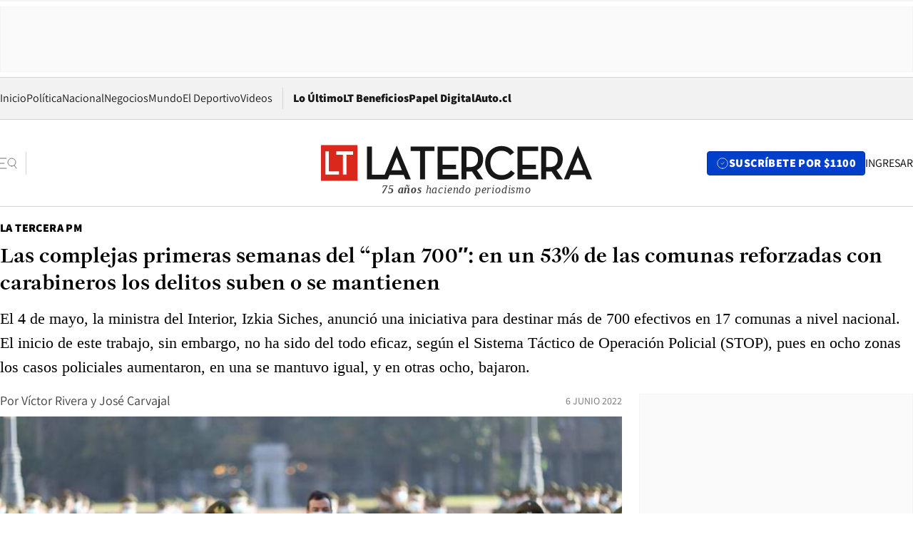

--- FILE ---
content_type: text/html; charset=utf-8
request_url: https://www.latercera.com/la-tercera-pm/noticia/las-complejas-primeras-semanas-del-plan-700-en-un-53-de-las-comunas-reforzadas-con-carabineros-los-delitos-suben-o-se-mantienen/2FMALXBH7VGWFKKIKGQH6EAMY4/
body_size: 71599
content:
<!DOCTYPE html><html lang="es"><head><meta charSet="UTF-8"/><meta name="viewport" content="width=device-width, initial-scale=1"/><title>Las complejas primeras semanas del “plan 700″: en un 53% de las comunas reforzadas con carabineros los delitos suben o se mantienen - La Tercera</title><meta name="robots" content="index, follow, max-image-preview:large"/><meta property="og:site_name" content="La Tercera"/><meta property="og:type" content="article"/><meta property="og:url" content="https://www.latercera.com/la-tercera-pm/noticia/las-complejas-primeras-semanas-del-plan-700-en-un-53-de-las-comunas-reforzadas-con-carabineros-los-delitos-suben-o-se-mantienen/2FMALXBH7VGWFKKIKGQH6EAMY4/"/><meta name="description" content="El 4 de mayo, la ministra del Interior, Izkia Siches, anunció una iniciativa para destinar más de 700 efectivos en 17 comunas a nivel nacional. El inicio de este trabajo, sin embargo, no ha sido del todo eficaz, según el Sistema Táctico de Operación Policial (STOP), pues en ocho zonas los casos policiales aumentaron, en una se mantuvo igual, y en otras ocho, bajaron."/><meta property="og:description" content="El 4 de mayo, la ministra del Interior, Izkia Siches, anunció una iniciativa para destinar más de 700 efectivos en 17 comunas a nivel nacional. El inicio de este trabajo, sin embargo, no ha sido del todo eficaz, según el Sistema Táctico de Operación Policial (STOP), pues en ocho zonas los casos policiales aumentaron, en una se mantuvo igual, y en otras ocho, bajaron."/><meta name="twitter:description" content="El 4 de mayo, la ministra del Interior, Izkia Siches, anunció una iniciativa para destinar más de 700 efectivos en 17 comunas a nivel nacional. El inicio de este trabajo, sin embargo, no ha sido del todo eficaz, según el Sistema Táctico de Operación Policial (STOP), pues en ocho zonas los casos policiales aumentaron, en una se mantuvo igual, y en otras ocho, bajaron."/><meta property="og:title" content="Las complejas primeras semanas del “plan 700″: en un 53% de las comunas reforzadas con carabineros los delitos suben o se mantienen - La Tercera"/><meta name="twitter:title" content="Las complejas primeras semanas del “plan 700″: en un 53% de las comunas reforzadas con carabineros los delitos suben o se mantienen - La Tercera"/><meta name="author" content="Víctor Rivera"/><meta property="article:author" content="Víctor Rivera"/><meta property="article:section" content="La Tercera PM"/><meta name="keywords" content="La Tercera PM, Carabineros, STOP, Interior, Plan 700"/><meta property="og:see_also" content="https://www.latercera.com/la-tercera-pm"/><meta property="og:updated_time" content="2022-06-06T21:36:50.733Z"/><meta property="article:modified_time" content="2022-06-06T21:36:50.733Z"/><meta property="article:published_time" content="2022-06-06T17:57:28.873Z"/><meta property="og:image" content="https://www.latercera.com/resizer/v2/RH6SNYZEO5HN7B3TJIPSFFZPMA.jpeg?auth=3606a57b7007f02a582689b5b503db439662251687fe9fc63af653f3226b9d7c&amp;height=630&amp;width=1200&amp;smart=true"/><meta name="twitter:image" content="https://www.latercera.com/resizer/v2/RH6SNYZEO5HN7B3TJIPSFFZPMA.jpeg?auth=3606a57b7007f02a582689b5b503db439662251687fe9fc63af653f3226b9d7c&amp;height=630&amp;width=1200&amp;smart=true"/><meta property="og:image:alt" content="La ministra del Interior, Izkia Siches, el 4 de mayo al presentar el Plan 700."/><meta name="twitter:image:alt" content="La ministra del Interior, Izkia Siches, el 4 de mayo al presentar el Plan 700."/><meta property="og:image:width" content="1200"/><meta property="og:image:height" content="630"/><meta name="twitter:card" content="summary_large_image"/><meta name="twitter:site" content="@latercera"/><link rel="canonical" href="https://www.latercera.com/la-tercera-pm/noticia/las-complejas-primeras-semanas-del-plan-700-en-un-53-de-las-comunas-reforzadas-con-carabineros-los-delitos-suben-o-se-mantienen/2FMALXBH7VGWFKKIKGQH6EAMY4/"/><link rel="icon" type="image/x-icon" href="/pf/resources/favicon/la-tercera/favicon.ico?d=1085&amp;mxId=00000000"/><link as="font" crossorigin="" fetchpriority="high" href="/pf/resources/fonts/JolyHeadline-Bold.woff2?d=1085&amp;mxId=00000000" rel="preload" type="font/woff2"/><link as="font" crossorigin="" fetchpriority="high" href="/pf/resources/fonts/Assistant-ExtraBold.woff2?d=1085&amp;mxId=00000000" rel="preload" type="font/woff2"/><link as="font" crossorigin="" fetchpriority="high" href="/pf/resources/fonts/Assistant-Regular.woff2?d=1085&amp;mxId=00000000" rel="preload" type="font/woff2"/><link rel="preload" href="/pf/resources/styles/la-tercera/css/article.css?d=1085&amp;mxId=00000000" as="style"/><link rel="stylesheet" href="/pf/resources/styles/la-tercera/css/article.css?d=1085&amp;mxId=00000000" media="screen"/><link rel="preload" href="https://www.latercera.com/resizer/v2/RH6SNYZEO5HN7B3TJIPSFFZPMA.jpeg?auth=3606a57b7007f02a582689b5b503db439662251687fe9fc63af653f3226b9d7c&amp;smart=true&amp;width=375&amp;height=211&amp;quality=70" as="image" media="(max-width: 375px)"/><link rel="preload" href="https://www.latercera.com/resizer/v2/RH6SNYZEO5HN7B3TJIPSFFZPMA.jpeg?auth=3606a57b7007f02a582689b5b503db439662251687fe9fc63af653f3226b9d7c&amp;smart=true&amp;width=450&amp;height=253&amp;quality=70" as="image" media="(min-width: 376px) (max-width: 450px)"/><link rel="preload" href="https://www.latercera.com/resizer/v2/RH6SNYZEO5HN7B3TJIPSFFZPMA.jpeg?auth=3606a57b7007f02a582689b5b503db439662251687fe9fc63af653f3226b9d7c&amp;smart=true&amp;width=600&amp;height=338&amp;quality=70" as="image" media="(min-width: 451px) (max-width: 600px)"/><link rel="preload" href="https://www.latercera.com/resizer/v2/RH6SNYZEO5HN7B3TJIPSFFZPMA.jpeg?auth=3606a57b7007f02a582689b5b503db439662251687fe9fc63af653f3226b9d7c&amp;smart=true&amp;width=990&amp;height=557&amp;quality=70" as="image" media="(min-width: 1024px) (max-width: 1365px)"/><link rel="preload" href="https://www.latercera.com/resizer/v2/RH6SNYZEO5HN7B3TJIPSFFZPMA.jpeg?auth=3606a57b7007f02a582689b5b503db439662251687fe9fc63af653f3226b9d7c&amp;smart=true&amp;width=800&amp;height=450&amp;quality=70" as="image" media="(min-width: 1366px)"/><link rel="amphtml" href="https://www.latercera.com/la-tercera-pm/noticia/las-complejas-primeras-semanas-del-plan-700-en-un-53-de-las-comunas-reforzadas-con-carabineros-los-delitos-suben-o-se-mantienen/2FMALXBH7VGWFKKIKGQH6EAMY4/?outputType=base-amp-type"/><script type="application/ld+json">{"@type":"NewsArticle","@context":"https://schema.org","articleBody":"Fue presentado el 4 de mayo en la Plaza de la Constitución y con la ministra del Interior, Izkia Siches, a la cabeza: el “Plan 700″, iniciativa que involucraría el despliegue de esa cantidad de carabineros en 17 comunas del país. “Estos funcionarios van a reforzar la labor clave para la prevención del delito, como controles y fiscalizaciones y patrullajes, es decir, estarán donde más nos han pedido los vecinos y vecinas, en la calle previniendo los delitos”, dijo ese día la jefa de gabinete, flanqueada por alcaldes, cientos de efectivos policiales y los subsecretarios Manuel Monsalve (Interior) y Eduardo Vergara (Prevención del Delito). A casi un mes del anuncio, la iniciativa tiene evaluaciones positivas, pero también negativas. Desde un inicio las comunas que quedaron fuera de esta intervención criticaron la medida por no incluirlas, y quienes fueron beneficiados la valoraron, pero también advirtieron que si bajaban los delitos y después les sacaban a estos carabineros de refuerzo, los índices volverían a subir. En Carabineros, por su parte, el balance siempre ha sido bueno porque va en la línea de ayudar a descomprimir el trabajo diario de las comisarías. Las dotaciones de las comisarías nunca se tocaron. Así lo reconocen en la policía uniformada y también lo explicaron desde un inicio en el Ministerio del Interior, pues estos 700 efectivos saldrían, por una parte, de la Escuela de Suboficiales y, por otra, de labores administrativas. Así se lograría reforzar con patrullajes constantes en las 17 comunas a las que se destinó esta mayor dotación, sin que eso significara sacar efectivos de una unidad policial, para beneficiar a otra. La Tercera PM revisó la información disponible públicamente en el Sistema Táctico de Operación Policial (STOP) de Carabineros, donde se agrupa la estadística vinculada a los casos policiales, tanto por delito como a nivel comunal por comisaría. Esta se divide por semana y, según una última actualización, solo están disponibles los datos, hasta el 29 de mayo, por lo que los últimos siete días del plan no se incluyeron en el análisis de esta publicación. De esta manera, en términos porcentuales, los casos policiales aumentaron o se mantuvieron en un 53% de las comunas durante las cuatro primeras semanas de la implementación de este plan de reforzamiento. En el desglose queda así: subieron en Maipú, Pudahuel, Renca, La Pintana, Arica, Iquique, Coquimbo y Concepción, es decir en ocho comunas. Mientras en Santiago, Recoleta, Quilicura, Huechuraba, Puente Alto, San Bernardo, Estación Central y Valparaíso, bajaron. Sólo se mantuvo el índice de delitos en Cerro Navia (ver infografía). Consultado Carabineros y el gobierno para saber si el plan se mantendrá en las comunas donde aumentaron los casos policiales, estos declinaron referirse al tema. Maipú, por ejemplo, registró un aumento en los casos policiales de un 28%, al compararse la primera semana del refuerzo con la última que está disponible en el STOP. El alcalde de Maipú, Tomás Vodanovic (RD), indicó que “por supuesto los problemas de seguridad que tenemos en la comuna y en el país son complejos y tienen muchas dimensiones, por lo que un aumento de la dotación policial ayuda, pero no es una solución absoluta”, agregando que a pesar de que el anuncio fue el 4 de mayo, “el plan se puso en marcha hace menos de un mes -los nuevos efectivos llegaron el 10 de mayo-, por lo que es algo pronto para hacer la evaluación”. En Concepción, los casos policiales aumentaron, pasando de 171 a 188. El jefe comunal, Álvaro Ortiz (DC), advirtió que “queda bastante aún por hacer. El aumento de contingente policial, que por cierto se ha focalizado en barrios específicos, lógicamente ha disminuido el reporte de incivilidades y hechos delictuales de parte de la comunidad, sin embargo, es necesario ampliar la cobertura a otros territorios que también requieren atención y que el despliegue sea permanente y no responda a necesidades puntuales”. Santiago, en tanto, es una de las comunas donde bajaron los casos. Esta zona cuenta con cuatro comisarías, donde los casos policiales pasaron de 440 a 401, lo cual fue valorado por la alcaldesa de la comuna, Irací Hassler (PC). “Ciertamente el aumento de Carabineros ha contribuido positivamente. Disminuir los delitos y mejorar la sensación de seguridad de los vecinos y vecinas de la comuna ha sido uno de nuestros principales objetivos. Hemos generado una muy buena colaboración entre distintas instituciones públicas y privadas para abordar este problema social”, dijo. Por su parte, Karina Delfino (PS), alcaldesa de Quinta Normal, insistió en sus críticas al gobierno por no reforzar su comuna. “Fue bastante injusto, porque nosotros hemos tenido un aumento de delitos particularmente muy violentos en el último año y de hecho somos la comuna que más aporta en cantidad de delitos al STOP, eso en cuanto a la prefectura occidente y por lo mismo nosotros creemos que necesitábamos mayor dotación policial, tenemos solo 130 carabineros para abarcar toda la comuna que tiene más de 150 mil habitantes”, dijo. Se espera que durante los próximos días, Carabineros e Interior lleven a cabo un balance sobre el plan, donde se anunciarán las nuevas comunas que se van a reforzar o si se mantendrán en las zonas en que subieron los delitos.","articleSection":"La Tercera PM","author":[{"@type":"Person","name":"Víctor Rivera","url":"https://www.latercera.com/autor/victor-rivera","image":[{"@type":"ImageObject","height":300,"width":300,"url":"https://www.latercera.com/resizer/v2/https%3A%2F%2Fs3.amazonaws.com%2Farc-authors%2Fcopesa%2Fb4197a32-cbf5-43c4-931a-5c6e14d6cbf6.png?auth=34dcbf4b61c56e2dc1a744305d1e064fff1b2a9616b9c5ae433c7141b6d8208a&height=300&width=300&smart=true"},{"@type":"ImageObject","height":600,"width":600,"url":"https://www.latercera.com/resizer/v2/https%3A%2F%2Fs3.amazonaws.com%2Farc-authors%2Fcopesa%2Fb4197a32-cbf5-43c4-931a-5c6e14d6cbf6.png?auth=34dcbf4b61c56e2dc1a744305d1e064fff1b2a9616b9c5ae433c7141b6d8208a&height=600&width=600&smart=true"}]}],"dateCreated":"2022-06-06T15:54:48.766Z","dateModified":"2022-06-06T21:36:50.733Z","datePublished":"2022-06-06T17:57:28.873Z","description":"El 4 de mayo, la ministra del Interior, Izkia Siches, anunció una iniciativa para destinar más de 700 efectivos en 17 comunas a nivel nacional. El inicio de este trabajo, sin embargo, no ha sido del todo eficaz, según el Sistema Táctico de Operación Policial (STOP), pues en ocho zonas los casos policiales aumentaron, en una se mantuvo igual, y en otras ocho, bajaron.","headline":"Las complejas primeras semanas del “plan 700″: en un 53% de las comunas reforzadas con carabineros los delitos suben o se mantienen","image":[{"@type":"ImageObject","width":375,"url":"https://www.latercera.com/resizer/v2/RH6SNYZEO5HN7B3TJIPSFFZPMA.jpeg?auth=3606a57b7007f02a582689b5b503db439662251687fe9fc63af653f3226b9d7c&width=375&smart=true","description":"Plan 700"},{"@type":"ImageObject","width":450,"url":"https://www.latercera.com/resizer/v2/RH6SNYZEO5HN7B3TJIPSFFZPMA.jpeg?auth=3606a57b7007f02a582689b5b503db439662251687fe9fc63af653f3226b9d7c&width=450&smart=true","description":"Plan 700"},{"@type":"ImageObject","width":600,"url":"https://www.latercera.com/resizer/v2/RH6SNYZEO5HN7B3TJIPSFFZPMA.jpeg?auth=3606a57b7007f02a582689b5b503db439662251687fe9fc63af653f3226b9d7c&width=600&smart=true","description":"Plan 700"},{"@type":"ImageObject","width":768,"url":"https://www.latercera.com/resizer/v2/RH6SNYZEO5HN7B3TJIPSFFZPMA.jpeg?auth=3606a57b7007f02a582689b5b503db439662251687fe9fc63af653f3226b9d7c&width=768&smart=true","description":"Plan 700"},{"@type":"ImageObject","width":990,"url":"https://www.latercera.com/resizer/v2/RH6SNYZEO5HN7B3TJIPSFFZPMA.jpeg?auth=3606a57b7007f02a582689b5b503db439662251687fe9fc63af653f3226b9d7c&width=990&smart=true","description":"Plan 700"},{"@type":"ImageObject","width":800,"url":"https://www.latercera.com/resizer/v2/RH6SNYZEO5HN7B3TJIPSFFZPMA.jpeg?auth=3606a57b7007f02a582689b5b503db439662251687fe9fc63af653f3226b9d7c&width=800&smart=true","description":"Plan 700"},{"@type":"ImageObject","width":1200,"url":"https://www.latercera.com/resizer/v2/RH6SNYZEO5HN7B3TJIPSFFZPMA.jpeg?auth=3606a57b7007f02a582689b5b503db439662251687fe9fc63af653f3226b9d7c&width=1200&smart=true","description":"Plan 700"},{"@type":"ImageObject","width":375,"height":774,"url":"https://www.latercera.com/resizer/v2/MHYGLL6KEBD4DPHTVKVQX4AYBE.jpeg?auth=d89c31eccd9e8d61f57f36b52dae9fbf79ca5c33a6050904af79870841599808&height=774&width=375&smart=true","description":"Reforzamiento."},{"@type":"ImageObject","width":450,"height":929,"url":"https://www.latercera.com/resizer/v2/MHYGLL6KEBD4DPHTVKVQX4AYBE.jpeg?auth=d89c31eccd9e8d61f57f36b52dae9fbf79ca5c33a6050904af79870841599808&height=929&width=450&smart=true","description":"Reforzamiento."},{"@type":"ImageObject","width":600,"height":1238,"url":"https://www.latercera.com/resizer/v2/MHYGLL6KEBD4DPHTVKVQX4AYBE.jpeg?auth=d89c31eccd9e8d61f57f36b52dae9fbf79ca5c33a6050904af79870841599808&height=1238&width=600&smart=true","description":"Reforzamiento."},{"@type":"ImageObject","width":768,"height":1585,"url":"https://www.latercera.com/resizer/v2/MHYGLL6KEBD4DPHTVKVQX4AYBE.jpeg?auth=d89c31eccd9e8d61f57f36b52dae9fbf79ca5c33a6050904af79870841599808&height=1585&width=768&smart=true","description":"Reforzamiento."},{"@type":"ImageObject","width":990,"height":2043,"url":"https://www.latercera.com/resizer/v2/MHYGLL6KEBD4DPHTVKVQX4AYBE.jpeg?auth=d89c31eccd9e8d61f57f36b52dae9fbf79ca5c33a6050904af79870841599808&height=2043&width=990&smart=true","description":"Reforzamiento."},{"@type":"ImageObject","width":800,"height":1651,"url":"https://www.latercera.com/resizer/v2/MHYGLL6KEBD4DPHTVKVQX4AYBE.jpeg?auth=d89c31eccd9e8d61f57f36b52dae9fbf79ca5c33a6050904af79870841599808&height=1651&width=800&smart=true","description":"Reforzamiento."},{"@type":"ImageObject","width":1200,"height":2476,"url":"https://www.latercera.com/resizer/v2/MHYGLL6KEBD4DPHTVKVQX4AYBE.jpeg?auth=d89c31eccd9e8d61f57f36b52dae9fbf79ca5c33a6050904af79870841599808&height=2476&width=1200&smart=true","description":"Reforzamiento."}],"keywords":["La Tercera PM","Carabineros","STOP","Interior","Plan 700"],"mainEntity":{"@type":"ItemList","itemListElement":[{"@type":"ListItem","position":0,"item":{"@type":"WebPage","@id":"https://www.latercera.com/etiqueta/la-tercera-pm/","name":"La Tercera PM"}},{"@type":"ListItem","position":1,"item":{"@type":"WebPage","@id":"https://www.latercera.com/etiqueta/carabineros/","name":"Carabineros"}},{"@type":"ListItem","position":2,"item":{"@type":"WebPage","@id":"https://www.latercera.com/etiqueta/stop/","name":"STOP"}},{"@type":"ListItem","position":3,"item":{"@type":"WebPage","@id":"https://www.latercera.com/etiqueta/interior/","name":"Interior"}},{"@type":"ListItem","position":4,"item":{"@type":"WebPage","@id":"https://www.latercera.com/etiqueta/plan-700/","name":"Plan 700"}}]},"mainEntityOfPage":{"@type":"WebPage","@id":"https://www.latercera.com/la-tercera-pm/noticia/las-complejas-primeras-semanas-del-plan-700-en-un-53-de-las-comunas-reforzadas-con-carabineros-los-delitos-suben-o-se-mantienen/2FMALXBH7VGWFKKIKGQH6EAMY4/"},"publisher":{"@type":"Organization","name":"La Tercera","url":"https://www.latercera.com/","logo":{"@type":"ImageObject","url":"https://www.latercera.com/resizer/iZiSxC1F0QnCJrbYAVDHcpm1csU=/arc-anglerfish-arc2-prod-copesa/public/OMY53THTHFDXZHC46CCUJ3XFWE.png","height":50,"width":400},"sameAs":["https://www.facebook.com/laterceracom","https://www.instagram.com/laterceracom/","https://www.tiktok.com/@latercera","https://twitter.com/latercera","https://www.youtube.com/user/latercera"]}}</script><script type="application/ld+json">{"@type":"BreadcrumbList","@context":"https://schema.org","itemListElement":[{"@type":"ListItem","position":1,"item":{"@id":"https://www.latercera.com","name":"La Tercera"}},{"@type":"ListItem","position":2,"item":{"@id":"https://www.latercera.com/la-tercera-pm/","name":"La Tercera PM"}},{"@type":"ListItem","position":3,"item":{"@id":"https://www.latercera.com/la-tercera-pm/noticia/las-complejas-primeras-semanas-del-plan-700-en-un-53-de-las-comunas-reforzadas-con-carabineros-los-delitos-suben-o-se-mantienen/2FMALXBH7VGWFKKIKGQH6EAMY4/","name":"Las complejas primeras semanas del “plan 700″: en un 53% de las comunas reforzadas con carabineros los delitos suben o se mantienen"}}]}</script><script type="application/ld+json">{"@type":"NewsMediaOrganization","@context":"https://schema.org","description":"Noticias de última hora de Chile, América Latina y el mundo. Contenidos exclusivos de política, internacional, economía, opinión, cultura, espectáculos y tendencias. Novedades de la actualidad local y contenidos interactivos de La Tercera.","email":"contacto@grupocopesa.com","ethicsPolicy":"https://canaldenuncias.grupocopesa.cl/gobierno-corporativo/view.php?file=CodigoEtica.pdf","logo":{"@type":"ImageObject","url":"https://www.latercera.com/resizer/iZiSxC1F0QnCJrbYAVDHcpm1csU=/arc-anglerfish-arc2-prod-copesa/public/OMY53THTHFDXZHC46CCUJ3XFWE.png","height":50,"width":400},"name":"La Tercera","publishingPrinciples":"https://canaldenuncias.grupocopesa.cl/gobierno-corporativo/view.php?file=CodigoEtica.pdf","sameAs":["https://www.facebook.com/laterceracom","https://www.instagram.com/laterceracom/","https://www.tiktok.com/@latercera","https://twitter.com/latercera","https://www.youtube.com/user/latercera"],"url":"https://www.latercera.com","address":{"@type":"PostalAddress","contactType":"contacto@grupocopesa.com","streetAddress":" Av. Apoquindo 4660, Las Condes","addressLocality":"Santiago","addressRegion":"Metropolitana","postalCode":"7560969","addressCountry":"CL"}}</script><script type="application/ld+json">{"@type":"WebSite","@context":"https://schema.org","url":"https://www.latercera.com","potentialAction":{"@type":"SearchAction","target":"https://www.latercera.com/search/?q={search_term_string}","query-input":"required name=search_term_string"}}</script><script type="application/javascript" id="polyfill-script">if(!Array.prototype.includes||!(window.Object && window.Object.assign)||!window.Promise||!window.Symbol||!window.fetch){document.write('<script type="application/javascript" src="/pf/dist/engine/polyfill.js?d=1085&mxId=00000000" defer=""><\/script>')}</script><script id="fusion-engine-react-script" type="application/javascript" src="/pf/dist/engine/react.js?d=1085&amp;mxId=00000000" defer=""></script><script id="fusion-engine-combinations-script" type="application/javascript" src="/pf/dist/components/combinations/base-type.js?d=1085&amp;mxId=00000000" defer=""></script><script data-integration="gtm-head">
	(function(w,d,s,l,i){w[l]=w[l]||[];w[l].push({'gtm.start':
		new Date().getTime(),event:'gtm.js'});var f=d.getElementsByTagName(s)[0],
		j=d.createElement(s),dl=l!='dataLayer'?'&l='+l:'';j.async=true;j.src=
		'https://www.googletagmanager.com/gtm.js?id='+i+dl;f.parentNode.insertBefore(j,f);
		})(window,document,'script','dataLayer','GTM-T2QV7ZXP');
	</script><script defer="" data-integration="marfeel">
		!(function () {
			"use strict";
			function e(e) {
				var t = !(arguments.length > 1 && void 0 !== arguments[1]) || arguments[1],
					c = document.createElement("script");
				(c.src = e),
					t
						? (c.type = "module")
						: ((c.async = !0), (c.type = "text/javascript"), c.setAttribute("nomodule", ""));
				var n = document.getElementsByTagName("script")[0];
				n.parentNode.insertBefore(c, n);
			}
			!(function (t, c) {
				!(function (t, c, n) {
					var a, o, r;
					(n.accountId = c),
						(null !== (a = t.marfeel) && void 0 !== a) || (t.marfeel = {}),
						(null !== (o = (r = t.marfeel).cmd) && void 0 !== o) || (r.cmd = []),
						(t.marfeel.config = n);
					var i = "https://sdk.mrf.io/statics";
					e("".concat(i, "/marfeel-sdk.js?id=").concat(c), !0),
						e("".concat(i, "/marfeel-sdk.es5.js?id=").concat(c), !1);
				})(t, c, arguments.length > 2 && void 0 !== arguments[2] ? arguments[2] : {});
			})(window, 10372, {} /* Config */);
		})();</script><script defer="" type="text/javascript">
		(function() {
			function getCookie(name) {
				var cookieArray = document.cookie.split('; ');
				var cookieValue = null;
				for (var i = 0; i < cookieArray.length; i++) {
					var cookiePair = cookieArray[i].split('=');
					if (name === cookiePair[0]) {
						cookieValue = decodeURIComponent(cookiePair[1]);
						break;
					}
				}
				return cookieValue;
			}

			var isLoggedIn = window.localStorage.getItem('ltsess');
			var isPremium = getCookie('ltprm');

			if (isLoggedIn == 'true') {
				window.marfeel.cmd.push(['compass', function(compass) {
					compass.setUserType(2);
				}]);
			}
			if (isPremium != 'false' && isPremium) {
				window.marfeel.cmd.push(['compass', function(compass) {
					compass.setUserType(3);
				}]);
			}
		})();</script><script async="" data-integration="comscore" src="https://sb.scorecardresearch.com/beacon.js"></script><script defer="" data-integration="comscore">
	var _comscore = _comscore || [];
	_comscore.push({ c1: "2", c2: "6906468", options: {enableFirstPartyCookie: true,bypassUserConsentRequirementFor1PCookie: true}});
	(function() {
              var s = document.createElement("script"), el = document.getElementsByTagName("script")[0]; s.async = true;
              s.src = "https://sb.scorecardresearch.com/cs/6906468/beacon.js";
              el.parentNode.insertBefore(s, el);
            })();
	</script>
<script>(window.BOOMR_mq=window.BOOMR_mq||[]).push(["addVar",{"rua.upush":"false","rua.cpush":"true","rua.upre":"false","rua.cpre":"false","rua.uprl":"false","rua.cprl":"false","rua.cprf":"false","rua.trans":"SJ-787f927f-8fd5-49bd-82ec-797b5466d1f3","rua.cook":"false","rua.ims":"false","rua.ufprl":"false","rua.cfprl":"true","rua.isuxp":"false","rua.texp":"norulematch","rua.ceh":"false","rua.ueh":"false","rua.ieh.st":"0"}]);</script>
                              <script>!function(e){var n="https://s.go-mpulse.net/boomerang/";if("False"=="True")e.BOOMR_config=e.BOOMR_config||{},e.BOOMR_config.PageParams=e.BOOMR_config.PageParams||{},e.BOOMR_config.PageParams.pci=!0,n="https://s2.go-mpulse.net/boomerang/";if(window.BOOMR_API_key="ZZ6GQ-CZGQY-PFVX5-D656L-P96M7",function(){function e(){if(!o){var e=document.createElement("script");e.id="boomr-scr-as",e.src=window.BOOMR.url,e.async=!0,i.parentNode.appendChild(e),o=!0}}function t(e){o=!0;var n,t,a,r,d=document,O=window;if(window.BOOMR.snippetMethod=e?"if":"i",t=function(e,n){var t=d.createElement("script");t.id=n||"boomr-if-as",t.src=window.BOOMR.url,BOOMR_lstart=(new Date).getTime(),e=e||d.body,e.appendChild(t)},!window.addEventListener&&window.attachEvent&&navigator.userAgent.match(/MSIE [67]\./))return window.BOOMR.snippetMethod="s",void t(i.parentNode,"boomr-async");a=document.createElement("IFRAME"),a.src="about:blank",a.title="",a.role="presentation",a.loading="eager",r=(a.frameElement||a).style,r.width=0,r.height=0,r.border=0,r.display="none",i.parentNode.appendChild(a);try{O=a.contentWindow,d=O.document.open()}catch(_){n=document.domain,a.src="javascript:var d=document.open();d.domain='"+n+"';void(0);",O=a.contentWindow,d=O.document.open()}if(n)d._boomrl=function(){this.domain=n,t()},d.write("<bo"+"dy onload='document._boomrl();'>");else if(O._boomrl=function(){t()},O.addEventListener)O.addEventListener("load",O._boomrl,!1);else if(O.attachEvent)O.attachEvent("onload",O._boomrl);d.close()}function a(e){window.BOOMR_onload=e&&e.timeStamp||(new Date).getTime()}if(!window.BOOMR||!window.BOOMR.version&&!window.BOOMR.snippetExecuted){window.BOOMR=window.BOOMR||{},window.BOOMR.snippetStart=(new Date).getTime(),window.BOOMR.snippetExecuted=!0,window.BOOMR.snippetVersion=12,window.BOOMR.url=n+"ZZ6GQ-CZGQY-PFVX5-D656L-P96M7";var i=document.currentScript||document.getElementsByTagName("script")[0],o=!1,r=document.createElement("link");if(r.relList&&"function"==typeof r.relList.supports&&r.relList.supports("preload")&&"as"in r)window.BOOMR.snippetMethod="p",r.href=window.BOOMR.url,r.rel="preload",r.as="script",r.addEventListener("load",e),r.addEventListener("error",function(){t(!0)}),setTimeout(function(){if(!o)t(!0)},3e3),BOOMR_lstart=(new Date).getTime(),i.parentNode.appendChild(r);else t(!1);if(window.addEventListener)window.addEventListener("load",a,!1);else if(window.attachEvent)window.attachEvent("onload",a)}}(),"".length>0)if(e&&"performance"in e&&e.performance&&"function"==typeof e.performance.setResourceTimingBufferSize)e.performance.setResourceTimingBufferSize();!function(){if(BOOMR=e.BOOMR||{},BOOMR.plugins=BOOMR.plugins||{},!BOOMR.plugins.AK){var n="true"=="true"?1:0,t="",a="clp3w6ix3thiu2lqurra-f-21e978e4b-clientnsv4-s.akamaihd.net",i="false"=="true"?2:1,o={"ak.v":"39","ak.cp":"930542","ak.ai":parseInt("595896",10),"ak.ol":"0","ak.cr":9,"ak.ipv":4,"ak.proto":"h2","ak.rid":"3a153d1a","ak.r":41406,"ak.a2":n,"ak.m":"dscr","ak.n":"ff","ak.bpcip":"18.223.187.0","ak.cport":33732,"ak.gh":"23.216.9.133","ak.quicv":"","ak.tlsv":"tls1.3","ak.0rtt":"","ak.0rtt.ed":"","ak.csrc":"-","ak.acc":"","ak.t":"1768989794","ak.ak":"hOBiQwZUYzCg5VSAfCLimQ==TQyy2Kht2STZoHWXfqwdL5/cJJM2YknMF121LiSDwF0ydVBQZX6mFRwMyh5mC41OGL1uqUhP/xHWnjcO5mFbJGtbkz5/jz3N3bR8LG++Mc+uFiQ94WymBFu+m5I4qiublvNCZ3OuTgrNELLLGiv54PjGJUYhZ9yqovsKNL1o26mxU9tNVsdk6toA86kGPIT+MTQC8kOl2dHGbwFF59bY2adr3JWdJO5qIgjwuHkuyIB52rV/QVUMaCVLsXOSkwsyw1E2yPu7FFcq7n1U3miFnZCAMQPH5va/3RbouhklroRVBZz9OvwL+4K6zkEWFmBx6y1apCKIzICKFOqI4dYJ0Dmeps/EcW6VXDyjLhlIS2csUPshddoNjInN5irsWKuAors8a43tvRbp3vcRXGp04hQFq7tWcjJtMY9/rkYK19o=","ak.pv":"36","ak.dpoabenc":"","ak.tf":i};if(""!==t)o["ak.ruds"]=t;var r={i:!1,av:function(n){var t="http.initiator";if(n&&(!n[t]||"spa_hard"===n[t]))o["ak.feo"]=void 0!==e.aFeoApplied?1:0,BOOMR.addVar(o)},rv:function(){var e=["ak.bpcip","ak.cport","ak.cr","ak.csrc","ak.gh","ak.ipv","ak.m","ak.n","ak.ol","ak.proto","ak.quicv","ak.tlsv","ak.0rtt","ak.0rtt.ed","ak.r","ak.acc","ak.t","ak.tf"];BOOMR.removeVar(e)}};BOOMR.plugins.AK={akVars:o,akDNSPreFetchDomain:a,init:function(){if(!r.i){var e=BOOMR.subscribe;e("before_beacon",r.av,null,null),e("onbeacon",r.rv,null,null),r.i=!0}return this},is_complete:function(){return!0}}}}()}(window);</script></head><body><div id="fusion-app"><div class="article-right-rail  "><header class="article-right-rail__header"><div class="ads-block  show  isItt  ad-background " style="--adBackgroundColor:#FAFAFA;--adBorderColor:#f5f5f5"><div class="ads-block__container" id="arcad-feature-f0fpjJ7M6D4u4ki-14d99714930c2f"><div class="ads-block__unit-wrapper" style="max-width:800px" data-testid="ad-block-unit-wrapper"><div style="height:480"></div></div></div></div><div class="masthead"><div></div><div class="masthead__wrapper"><div class="masthead__ad" id="masthead__ad"><div class="ads-block  show    ad-background " style="--adBackgroundColor:#FAFAFA;--adBorderColor:#f5f5f5"><div class="ads-block__container" id="arcad-feature-f0f1khpdMEGE3lB-1e68d8fafdda95"><div class="ads-block__unit-wrapper m50 d90" style="max-width:970px" data-testid="ad-block-unit-wrapper"><div style="height:50"></div></div></div></div></div><nav class="masthead__nav"><ul class="masthead__nav-list"><li class="masthead__nav-list-item"><a class="base-link" href="/" target="_self">Inicio</a></li><li class="masthead__nav-list-item"><a class="base-link" href="/canal/politica/" target="_self">Política</a></li><li class="masthead__nav-list-item"><a class="base-link" href="/canal/nacional/" target="_self">Nacional</a></li><li class="masthead__nav-list-item"><a class="base-link" href="/canal/pulso/" target="_self">Negocios</a></li><li class="masthead__nav-list-item"><a class="base-link" href="/canal/mundo/" target="_self">Mundo</a></li><li class="masthead__nav-list-item"><a class="base-link" href="/canal/el-deportivo/" target="_self">El Deportivo</a></li><li class="masthead__nav-list-item"><a class="base-link" href="https://www.latercera.com/videos/" target="_self">Videos</a></li></ul><div class="masthead__nav-divider"></div><ul class="masthead__nav-list-extra"><li class="masthead__nav-list-extra-item"><a class="base-link" href="/lo-ultimo/" target="_self">Lo Último</a></li><li class="masthead__nav-list-extra-item"><a class="base-link" href="/club-la-tercera/" target="_self">LT Beneficios</a></li><li class="masthead__nav-list-extra-item"><a class="base-link" href="https://kiosco.latercera.com/library/" rel="noopener noreferrer" target="_blank">Papel Digital<span class="visually-hidden">Opens in new window</span></a></li><li class="masthead__nav-list-extra-item"><a class="base-link" href="https://www.latercera.com/auto/" target="_self">Auto.cl</a></li></ul></nav><header class="masthead__main"><input type="checkbox" id="masthead-modal-toggle" class="masthead__modal-checkbox" hidden=""/><button type="button" class="masthead__main-search" aria-label="Abrir menú lateral"><svg class="search-icon" width="24" height="24" viewBox="0 0 24 24" fill="none" xmlns="http://www.w3.org/2000/svg"><g clip-path="url(#clip0_1003_273)"><path d="M9 5H0" stroke="#404040" stroke-linecap="round" stroke-linejoin="round"></path><path d="M6 12H0" stroke="#404040" stroke-linecap="round" stroke-linejoin="round"></path><path d="M9 19H0" stroke="#404040" stroke-linecap="round" stroke-linejoin="round"></path><path d="M16.5 16C19.5376 16 22 13.5376 22 10.5C22 7.46243 19.5376 5 16.5 5C13.4624 5 11 7.46243 11 10.5C11 13.5376 13.4624 16 16.5 16Z" stroke="#404040" stroke-linecap="round" stroke-linejoin="round"></path><path d="M23 19L19.8388 14.8661" stroke="#404040" stroke-linecap="round" stroke-linejoin="round"></path></g><defs><clipPath id="clip0_1003_273"><rect width="24" height="24" fill="white"></rect></clipPath></defs></svg></button><div class="masthead__modal-container"><div class="masthead__modal"><div class="masthead__modal__close-row"><button type="button" class="masthead__modal__close-btn" aria-label="Cerrar modal"><span>CERRAR</span><svg class="close-icon" width="18" height="18" viewBox="6 6 12 12" fill="none" xmlns="http://www.w3.org/2000/svg"><path d="M18 6L6 18" stroke="#737373" stroke-linecap="round" stroke-linejoin="round"></path><path d="M6 6L18 18" stroke="#737373" stroke-linecap="round" stroke-linejoin="round"></path></svg></button></div><a class="base-link masthead__modal__cta azul" href="/compra-suscripcion/?utm_content=&amp;utm_element=boton_menu" target="_self">SUSCRÍBETE POR $1100</a><div class="masthead__modal__search"><input type="text" name="search" placeholder="Buscar en La Tercera" class="masthead__modal__search-input" value=""/><button><svg width="32" height="32" viewBox="0 0 24 24" fill="none" xmlns="http://www.w3.org/2000/svg"><path d="M16.5 16C19.5376 16 22 13.5376 22 10.5C22 7.46243 19.5376 5 16.5 5C13.4624 5 11 7.46243 11 10.5C11 13.5376 13.4624 16 16.5 16Z" stroke="#404040" stroke-linecap="round" stroke-linejoin="round"></path><path d="M23 19L19.8388 14.8661" stroke="#404040" stroke-linecap="round" stroke-linejoin="round"></path></svg></button></div><div class="first-group"><div class="first-group__section"><a aria-label="La Tercera" class="base-link" href="/" target="_self"><span class="first-group__section__title">La Tercera</span></a><ul class="first-group__list"><li><a aria-label="Portada" class="base-link" href="https://www.latercera.com/" target="_self"><span>Portada</span></a></li><li><a aria-label="Lo Último" class="base-link" href="https://www.latercera.com/lo-ultimo/" target="_self"><span>Lo Último</span></a></li><li><a aria-label="Papel Digital" class="base-link" href="https://kiosco.latercera.com/library" rel="noopener noreferrer" target="_blank"><span>Papel Digital</span><span class="visually-hidden">Opens in new window</span></a></li><li><a aria-label="Newsletters" class="base-link" href="https://www.latercera.com/newsletters/" target="_self"><span>Newsletters</span></a></li></ul></div><div class="first-group__section"><span class="first-group__section__title">Ciencia y Tecnología</span><ul class="first-group__list"><li><a aria-label="Tendencias" class="base-link" href="/canal/tendencias/" target="_self"><span>Tendencias</span></a></li><li><a aria-label="Tecnología" class="base-link" href="/etiqueta/tecnologia/" target="_self"><span>Tecnología</span></a></li><li><a aria-label="Ciencia" class="base-link" href="/etiqueta/ciencia/" target="_self"><span>Ciencia</span></a></li><li><a aria-label="Medioambiente" class="base-link" href="/etiqueta/medioambiente/" target="_self"><span>Medioambiente</span></a></li></ul></div><div class="first-group__section"><a aria-label="Chile" class="base-link" href="/canal/nacional/" target="_self"><span class="first-group__section__title">Chile</span></a><ul class="first-group__list"><li><a aria-label="Política" class="base-link" href="/canal/politica/" target="_self"><span>Política</span></a></li><li><a aria-label="Nacional" class="base-link" href="/canal/nacional/" target="_self"><span>Nacional</span></a></li><li><a aria-label="Servicios" class="base-link" href="/canal/servicios/" target="_self"><span>Servicios</span></a></li><li><a aria-label="Educación" class="base-link" href="https://www.latercera.com/canal/educaLT/" target="_self"><span>Educación</span></a></li><li><a aria-label="Presidenciales" class="base-link" href="/etiqueta/presidenciales/" target="_self"><span>Presidenciales</span></a></li><li><a aria-label="Congreso" class="base-link" href="/etiqueta/congreso/" target="_self"><span>Congreso</span></a></li><li><a aria-label="Desde la redacción" class="base-link" href="/etiqueta/desde-la-redaccion/" target="_self"><span>Desde la redacción</span></a></li></ul></div><div class="first-group__section"><a aria-label="Negocios" class="base-link" href="/canal/pulso/" target="_self"><span class="first-group__section__title">Negocios</span></a><ul class="first-group__list"><li><a aria-label="Pulso" class="base-link" href="/canal/pulso/" target="_self"><span>Pulso</span></a></li><li><a aria-label="Minería" class="base-link" href="/etiqueta/mineria/" target="_self"><span>Minería</span></a></li><li><a aria-label="Emprendimiento" class="base-link" href="https://www.latercera.com/canal/pulso-hub-emprende/" target="_self"><span>Emprendimiento</span></a></li><li><a aria-label="Sustentabilidad" class="base-link" href="https://www.latercera.com/canal/pulso-hub-sustentabilidad/" target="_self"><span>Sustentabilidad</span></a></li><li><a aria-label="Money Talks" class="base-link" href="/etiqueta/money-talks/" target="_self"><span>Money Talks</span></a></li><li><a aria-label="Red Activa" class="base-link" href="https://www.latercera.com/canal/pulso-red-activa/" target="_self"><span>Red Activa</span></a></li><li><a aria-label="Motores" class="base-link" href="https://www.latercera.com/canal/mtonline/" target="_self"><span>Motores</span></a></li></ul></div><div class="first-group__section"><a aria-label="Opinión" class="base-link" href="/opinion/" target="_self"><span class="first-group__section__title">Opinión</span></a><ul class="first-group__list"><li><a aria-label="Editorial" class="base-link" href="/canal/editorial/" target="_self"><span>Editorial</span></a></li><li><a aria-label="Columnas" class="base-link" href="/canal/opinion/" target="_self"><span>Columnas</span></a></li><li><a aria-label="Cartas al Director" class="base-link" href="/canal/cartas-al-director/" target="_self"><span>Cartas al Director</span></a></li></ul></div><div class="first-group__section"><span class="first-group__section__title">Cultura y Entretención</span><ul class="first-group__list"><li><a aria-label="Culto" class="base-link" href="/canal/culto/" target="_self"><span>Culto</span></a></li><li><a aria-label="Finde" class="base-link" href="https://www.latercera.com/canal/finde/" target="_self"><span>Finde</span></a></li><li><a aria-label="La Cuarta" class="base-link" href="https://www.lacuarta.com/" rel="noopener noreferrer" target="_blank"><span>La Cuarta</span><span class="visually-hidden">Opens in new window</span></a></li><li><a aria-label="Glamorama" class="base-link" href="https://www.lacuarta.com/glamorama/" rel="noopener noreferrer" target="_blank"><span>Glamorama</span><span class="visually-hidden">Opens in new window</span></a></li></ul></div><div class="first-group__section"><span class="first-group__section__title">Sociedad</span><ul class="first-group__list"><li><a aria-label="Paula" class="base-link" href="https://www.latercera.com/canal/paula/" target="_self"><span>Paula</span></a></li><li><a aria-label="Sociales" class="base-link" href="https://www.latercera.com/canal/sociales/" target="_self"><span>Sociales</span></a></li><li><a aria-label="Board" class="base-link" href="https://www.latercera.com/lt-board/" target="_self"><span>Board</span></a></li></ul></div><div class="first-group__section"><a aria-label="El Deportivo" class="base-link" href="/canal/el-deportivo/" target="_self"><span class="first-group__section__title">El Deportivo</span></a><ul class="first-group__list"><li><a aria-label="Fútbol Chileno" class="base-link" href="/etiqueta/futbol-chileno/" target="_self"><span>Fútbol Chileno</span></a></li><li><a aria-label="Fórmula 1" class="base-link" href="/etiqueta/formula-1/" target="_self"><span>Fórmula 1</span></a></li><li><a aria-label="Tenis" class="base-link" href="/etiqueta/tenis/" target="_self"><span>Tenis</span></a></li></ul></div><div class="first-group__section"><a aria-label="Mundo" class="base-link" href="/canal/mundo/" target="_self"><span class="first-group__section__title">Mundo</span></a><ul class="first-group__list"></ul></div></div><div class="second-group"><div class="second-group__section"><span class="second-group__section__title">Ediciones</span><ul class="second-group__list"><li><a aria-label="La Tercera PM" class="base-link" href="https://www.latercera.com/etiqueta/la-tercera-pm" target="_self"><span>La Tercera PM</span></a></li><li><a aria-label="La Tercera Sábado" class="base-link" href="https://www.latercera.com/canal/lt-sabado/" target="_self"><span>La Tercera Sábado</span></a></li><li><a aria-label="La Tercera Domingo" class="base-link" href="https://www.latercera.com/canal/lt-domingo/" target="_self"><span>La Tercera Domingo</span></a></li></ul></div><div class="second-group__section"><span class="second-group__section__title">Suscripciones</span><ul class="second-group__list"><li><a aria-label="LT Beneficios" class="base-link" href="/club-la-tercera/" target="_self"><span>LT Beneficios</span></a></li><li><a aria-label="Corporativas" class="base-link" href="/suscripcionempresas/" target="_self"><span>Corporativas</span></a></li><li><a aria-label="Universidades" class="base-link" href="https://suscripciondigital.latercera.com/campaign/plan-universitario" rel="noopener noreferrer" target="_blank"><span>Universidades</span><span class="visually-hidden">Opens in new window</span></a></li></ul></div><div class="second-group__section"><span class="second-group__section__title">Redes sociales</span><ul class="second-group__list"><li><a aria-label="X" class="base-link" href="https://x.com/latercera" rel="noopener noreferrer" target="_blank"><span>X</span><span class="visually-hidden">Opens in new window</span></a></li><li><a aria-label="Instagram" class="base-link" href="https://www.instagram.com/laterceracom/" rel="noopener noreferrer" target="_blank"><span>Instagram</span><span class="visually-hidden">Opens in new window</span></a></li><li><a aria-label="Facebook" class="base-link" href="https://www.facebook.com/laterceracom" rel="noopener noreferrer" target="_blank"><span>Facebook</span><span class="visually-hidden">Opens in new window</span></a></li><li><a aria-label="YouTube" class="base-link" href="https://www.youtube.com/user/latercera" rel="noopener noreferrer" target="_blank"><span>YouTube</span><span class="visually-hidden">Opens in new window</span></a></li><li><a aria-label="TikTok" class="base-link" href="https://www.tiktok.com/@latercera" rel="noopener noreferrer" target="_blank"><span>TikTok</span><span class="visually-hidden">Opens in new window</span></a></li><li><a aria-label="Linkedin" class="base-link" href="https://cl.linkedin.com/company/la-tercera" rel="noopener noreferrer" target="_blank"><span>Linkedin</span><span class="visually-hidden">Opens in new window</span></a></li></ul></div><div class="second-group__section"><span class="second-group__section__title">Grupo Copesa</span><ul class="second-group__list"><li><a aria-label="Auto.cl" class="base-link" href="https://www.latercera.com/auto/" target="_self"><span>Auto.cl</span></a></li><li><a aria-label="La Cuarta" class="base-link" href="https://www.lacuarta.com/" rel="noopener noreferrer" target="_blank"><span>La Cuarta</span><span class="visually-hidden">Opens in new window</span></a></li><li><a aria-label="Glamorama" class="base-link" href="https://glamorama.latercera.com/" rel="noopener noreferrer" target="_blank"><span>Glamorama</span><span class="visually-hidden">Opens in new window</span></a></li></ul></div></div><ul class="third-group-list"><li><a aria-label="Quiénes somos" class="base-link" href="/quienes-somos/" target="_self"><span>Quiénes somos</span></a></li><li><a aria-label="Servicio al Suscriptor" class="base-link" href="/contacto/" target="_self"><span>Servicio al Suscriptor</span></a></li><li><a aria-label="Mi cuenta" class="base-link" href="/mi-cuenta/" target="_self"><span>Mi cuenta</span></a></li><li><a aria-label="Preguntas Frecuentes" class="base-link" href="/preguntas-frecuentes/" target="_self"><span>Preguntas Frecuentes</span></a></li></ul></div><label for="masthead-modal-toggle" class="masthead__modal-overlay"></label></div><a aria-label="Ir a la página de inicio" class="base-link masthead__main-logo" href="/" target="_self"><svg class="logo-lt-icon" width="160" height="22" viewBox="0 0 160 22" fill="none" role="img" aria-labelledby="logo-lt-title"><title id="logo-lt-title">Logo La Tercera</title><g clip-path="url(#clip0_1003_280)"><path class="logo-lt-icon__sub-background" d="M21.5335 0.467789H0V21.5322H21.5335V0.467789Z" fill="#da291c"></path><path class="logo-lt-icon__sub-text" d="M2.62355 4.2951H4.6836V15.8338H10.5866V17.7049H2.62355V4.2951Z" fill="#ffffff"></path><path class="logo-lt-icon__sub-text" d="M12.9515 6.17569H9.05312V4.2951H18.9007V6.17569H15.0115V17.7049H12.9515V6.17569Z" fill="#ffffff"></path><g class="logo-lt-icon__text" fill="#171717"><path d="M52.9238 4.0872H58.485V20.5683H61.4319V4.0872H66.9931V1.4128H52.9238V4.0872Z"></path><path d="M95.7136 8.73668C95.7136 4.31401 92.8776 1.4128 87.7321 1.4128H82.9377V20.5683H85.8845V16.0039H87.7321C88.2032 16.0039 88.6651 15.9755 89.0808 15.9188L92.2771 20.5683H95.7783L91.9723 15.1344C94.4296 13.9721 95.7229 11.6946 95.7229 8.73668H95.7136ZM87.6305 13.4145H85.8845V4.0872H87.6305C91.2056 4.0872 92.6836 5.83548 92.6836 8.73668C92.6836 11.6379 91.224 13.4145 87.6305 13.4145Z"></path><path d="M106.503 18.0924C102.734 18.0924 99.9815 15.1344 99.9815 10.9953C99.9815 6.8561 102.679 3.88875 106.402 3.88875C108.878 3.88875 110.467 4.79596 111.714 6.51589L113.977 4.88102C112.351 2.54682 109.958 1.1671 106.485 1.1671C101.145 1.1671 96.933 5.33462 96.933 10.9953C96.933 16.6559 101.062 20.8235 106.411 20.8235C110.042 20.8235 112.499 19.5288 114.43 16.9111L112.139 15.3046C110.734 17.1662 108.942 18.1018 106.522 18.1018L106.503 18.0924Z"></path><path d="M142.744 8.73668C142.744 4.31401 139.898 1.4128 134.753 1.4128H129.958V20.5683H132.915V16.0039H134.753C135.215 16.0039 135.686 15.9755 136.092 15.9188L139.289 20.5683H142.79L138.984 15.1344C141.441 13.9721 142.734 11.6946 142.734 8.73668H142.744ZM134.642 13.4145H132.924V4.0872H134.642C138.217 4.0872 139.714 5.83548 139.714 8.73668C139.714 11.6379 138.254 13.4145 134.642 13.4145Z"></path><path d="M151.769 1.02534H151.603L143.4 20.5777H146.374L147.455 17.9033H155.824L156.896 20.5777H160.009L151.769 1.02534ZM148.545 15.2195L151.658 7.64046L154.716 15.2195H148.545Z"></path><path d="M116.009 20.5683H128.203V17.8939H118.956V14.6525H126.901V12.0348H118.956V4.0872H128.203V1.4128H116.009V20.5683Z"></path><path d="M71.7875 14.6525H79.7413V12.0348H71.7875V4.0872H81.1363V1.4128H68.8406V20.5683H81.1455V17.8939H71.7875V14.6525Z"></path><path d="M44.6374 1.02534L37.552 17.8939H30.0878V1.42225H27.1409V20.5777H39.4088L40.4804 17.9033H48.8591L49.9307 20.5777H53.0439L44.8129 1.02534H44.6374ZM41.5889 15.2195L44.7021 7.64991L47.7598 15.2195H41.5981H41.5889Z"></path></g></g><defs><clipPath id="clip0_1003_280"><rect width="160" height="21.0644" fill="white" transform="translate(0 0.467789)"></rect></clipPath></defs></svg></a><div class="masthead__main-message"><span><b>75 años</b> haciendo periodismo</span></div><div class="masthead__user-info"><a aria-label="Suscribirse" class="base-link masthead__user-info__subscribe azul" href="/compra-suscripcion/?utm_content=&amp;utm_element=boton_header" target="_self"><span class="masthead__user-info__subscribe-icon"><svg class="circlecheck-icon" xmlns="http://www.w3.org/2000/svg" width="25" height="24" viewBox="0 0 25 24" fill="none"><path d="M12.5 22C18.0228 22 22.5 17.5228 22.5 12C22.5 6.47715 18.0228 2 12.5 2C6.97715 2 2.5 6.47715 2.5 12C2.5 17.5228 6.97715 22 12.5 22Z" stroke="#262626" stroke-linecap="round" stroke-linejoin="round"></path><path d="M9.5 12L11.5 14L15.5 10" stroke="#262626" stroke-linecap="round" stroke-linejoin="round"></path></svg></span><span class="mobile-only" aria-hidden="false">SUSCRÍBETE</span><span class="desktop-only" aria-hidden="true">SUSCRÍBETE POR $1100</span></a><a aria-label="Iniciar sesión mobile" class="base-link masthead__user-info__signin masthead__user-info__signin--mobile" href="/usuario/logueo/" target="_self"><svg class="profile-icon" width="24" height="25" viewBox="0 0 24 25" fill="none" xmlns="http://www.w3.org/2000/svg"><path d="M19 21.1121V18.1121C19 17.0512 18.5786 16.0338 17.8284 15.2836C17.0783 14.5335 16.0609 14.1121 15 14.1121H9C7.93913 14.1121 6.92172 14.5335 6.17157 15.2836C5.42143 16.0338 5 17.0512 5 18.1121V21.1121" stroke="#404040" stroke-linecap="round" stroke-linejoin="round"></path><path d="M12 11.1121C14.2091 11.1121 16 9.3212 16 7.11206C16 4.90292 14.2091 3.11206 12 3.11206C9.79086 3.11206 8 4.90292 8 7.11206C8 9.3212 9.79086 11.1121 12 11.1121Z" stroke="#404040" stroke-linecap="round" stroke-linejoin="round"></path></svg></a><a aria-label="Iniciar sesión" class="base-link masthead__user-info__signin" href="/usuario/logueo/" target="_self">INGRESAR</a></div></header></div></div></header><div class="article-right-rail__top"></div><section class="article-right-rail__wrapper"><main class="article-right-rail__main"><div class="article-right-rail__heading"><div id="fusion-static-enter:f0f4jJSoVgxU4h3" style="display:none" data-fusion-component="f0f4jJSoVgxU4h3"></div><header class="article-head"><section class="article-head__section"><span class="article-head__section__name"><a class="base-link" href="/canal/la-tercera-pm/" target="_self">La Tercera PM</a></span></section><h1 class="article-head__title">Las complejas primeras semanas del “plan 700″: en un 53% de las comunas reforzadas con carabineros los delitos suben o se mantienen</h1><h2 class="article-head__subtitle">El 4 de mayo, la ministra del Interior, Izkia Siches, anunció una iniciativa para destinar más de 700 efectivos en 17 comunas a nivel nacional. El inicio de este trabajo, sin embargo, no ha sido del todo eficaz, según el Sistema Táctico de Operación Policial (STOP), pues en ocho zonas los casos policiales aumentaron, en una se mantuvo igual, y en otras ocho, bajaron.</h2></header><div id="fusion-static-exit:f0f4jJSoVgxU4h3" style="display:none" data-fusion-component="f0f4jJSoVgxU4h3"></div></div><div class="article-right-rail__body"><div class="article-body__byline"><span class="article-body__byline__authors"><span>Por<!-- --> </span><address><a aria-label="Link a autor" class="base-link article-body__byline__author" href="/autor/victor-rivera/" target="_self">Víctor Rivera</a></address> <!-- -->y <address>José Carvajal</address></span><time class="article-body__byline__date" dateTime="2022-06-06T17:57:28.873Z">6 JUNIO 2022</time></div><figure style="--aspect-ratio:16/9" class="article-body__figure"><img alt="" class="global-image" decoding="async" sizes="(min-width: 1366px) 800px, (min-width: 1024px) 990px, (min-width: 768px) 768px, (min-width: 450px) 600px, (min-width: 375px) 450px, 375px" src="https://www.latercera.com/resizer/v2/RH6SNYZEO5HN7B3TJIPSFFZPMA.jpeg?auth=3606a57b7007f02a582689b5b503db439662251687fe9fc63af653f3226b9d7c&amp;smart=true&amp;width=800&amp;height=450&amp;quality=70" srcSet="https://www.latercera.com/resizer/v2/RH6SNYZEO5HN7B3TJIPSFFZPMA.jpeg?auth=3606a57b7007f02a582689b5b503db439662251687fe9fc63af653f3226b9d7c&amp;smart=true&amp;width=375&amp;height=211&amp;quality=70 375w, https://www.latercera.com/resizer/v2/RH6SNYZEO5HN7B3TJIPSFFZPMA.jpeg?auth=3606a57b7007f02a582689b5b503db439662251687fe9fc63af653f3226b9d7c&amp;smart=true&amp;width=450&amp;height=253&amp;quality=70 450w, https://www.latercera.com/resizer/v2/RH6SNYZEO5HN7B3TJIPSFFZPMA.jpeg?auth=3606a57b7007f02a582689b5b503db439662251687fe9fc63af653f3226b9d7c&amp;smart=true&amp;width=600&amp;height=338&amp;quality=70 600w, https://www.latercera.com/resizer/v2/RH6SNYZEO5HN7B3TJIPSFFZPMA.jpeg?auth=3606a57b7007f02a582689b5b503db439662251687fe9fc63af653f3226b9d7c&amp;smart=true&amp;width=768&amp;height=432&amp;quality=70 768w, https://www.latercera.com/resizer/v2/RH6SNYZEO5HN7B3TJIPSFFZPMA.jpeg?auth=3606a57b7007f02a582689b5b503db439662251687fe9fc63af653f3226b9d7c&amp;smart=true&amp;width=990&amp;height=557&amp;quality=70 990w, https://www.latercera.com/resizer/v2/RH6SNYZEO5HN7B3TJIPSFFZPMA.jpeg?auth=3606a57b7007f02a582689b5b503db439662251687fe9fc63af653f3226b9d7c&amp;smart=true&amp;width=800&amp;height=450&amp;quality=70 800w" fetchpriority="high" loading="eager"/><figcaption class="article-body__figure__figcaption"><span class="article-body__figure__caption">La ministra del Interior, Izkia Siches, el 4 de mayo al presentar el Plan 700. </span></figcaption></figure><section class="article-body__social"><div class="article-body__social__share"><button class="article-body__social__btn"><svg class="share-icon" width="15" height="16" viewBox="0 0 15 16" fill="none" xmlns="http://www.w3.org/2000/svg"><path d="M11.25 5.43781C12.2855 5.43781 13.125 4.59834 13.125 3.56281C13.125 2.52727 12.2855 1.68781 11.25 1.68781C10.2145 1.68781 9.375 2.52727 9.375 3.56281C9.375 4.59834 10.2145 5.43781 11.25 5.43781Z" stroke="#737373" stroke-linecap="round" stroke-linejoin="round"></path><path d="M3.75 9.81281C4.78553 9.81281 5.625 8.97334 5.625 7.93781C5.625 6.90227 4.78553 6.06281 3.75 6.06281C2.71447 6.06281 1.875 6.90227 1.875 7.93781C1.875 8.97334 2.71447 9.81281 3.75 9.81281Z" stroke="#737373" stroke-linecap="round" stroke-linejoin="round"></path><path d="M11.25 14.1878C12.2855 14.1878 13.125 13.3483 13.125 12.3128C13.125 11.2773 12.2855 10.4378 11.25 10.4378C10.2145 10.4378 9.375 11.2773 9.375 12.3128C9.375 13.3483 10.2145 14.1878 11.25 14.1878Z" stroke="#737373" stroke-linecap="round" stroke-linejoin="round"></path><path d="M5.36865 8.88159L9.6374 11.3691" stroke="#737373" stroke-linecap="round" stroke-linejoin="round"></path><path d="M9.63115 4.50659L5.36865 6.99409" stroke="#737373" stroke-linecap="round" stroke-linejoin="round"></path></svg>Compartir</button><div class="article-body__social__popup "><a href="https://twitter.com/intent/tweet?url=https%3A%2F%2Fwww.latercera.com%2Fla-tercera-pm%2Fnoticia%2Flas-complejas-primeras-semanas-del-plan-700-en-un-53-de-las-comunas-reforzadas-con-carabineros-los-delitos-suben-o-se-mantienen%2F2FMALXBH7VGWFKKIKGQH6EAMY4%2F" target="_blank" rel="noopener noreferrer">Twitter</a><a href="https://www.facebook.com/sharer/sharer.php?u=https%3A%2F%2Fwww.latercera.com%2Fla-tercera-pm%2Fnoticia%2Flas-complejas-primeras-semanas-del-plan-700-en-un-53-de-las-comunas-reforzadas-con-carabineros-los-delitos-suben-o-se-mantienen%2F2FMALXBH7VGWFKKIKGQH6EAMY4%2F" target="_blank" rel="noopener noreferrer">Facebook</a><a href="https://api.whatsapp.com/send?text=https%3A%2F%2Fwww.latercera.com%2Fla-tercera-pm%2Fnoticia%2Flas-complejas-primeras-semanas-del-plan-700-en-un-53-de-las-comunas-reforzadas-con-carabineros-los-delitos-suben-o-se-mantienen%2F2FMALXBH7VGWFKKIKGQH6EAMY4%2F" target="_blank" rel="noopener noreferrer">Whatsapp</a><a href="https://www.linkedin.com/shareArticle?url=https%3A%2F%2Fwww.latercera.com%2Fla-tercera-pm%2Fnoticia%2Flas-complejas-primeras-semanas-del-plan-700-en-un-53-de-las-comunas-reforzadas-con-carabineros-los-delitos-suben-o-se-mantienen%2F2FMALXBH7VGWFKKIKGQH6EAMY4%2F&amp;title=Article%20Title" target="_blank" rel="noopener noreferrer">LinkedIn</a><a href="mailto:?subject=Check%20out%20this%20article&amp;body=https%3A%2F%2Fwww.latercera.com%2Fla-tercera-pm%2Fnoticia%2Flas-complejas-primeras-semanas-del-plan-700-en-un-53-de-las-comunas-reforzadas-con-carabineros-los-delitos-suben-o-se-mantienen%2F2FMALXBH7VGWFKKIKGQH6EAMY4%2F">Email</a></div></div><a href="#comments" class="article-body__social__btn"><svg class="comments-icon" width="15" height="16" viewBox="0 0 15 16" fill="none" xmlns="http://www.w3.org/2000/svg"><path d="M4.9375 12.9378C6.13036 13.5497 7.50255 13.7155 8.8068 13.4052C10.1111 13.0949 11.2616 12.329 12.0511 11.2454C12.8406 10.1619 13.2171 8.83203 13.1129 7.49543C13.0086 6.15884 12.4304 4.90344 11.4824 3.95545C10.5344 3.00747 9.27899 2.42924 7.9424 2.32497C6.60581 2.2207 5.27592 2.59724 4.19239 3.38674C3.10886 4.17624 2.34293 5.32678 2.03264 6.63103C1.72235 7.93528 1.88809 9.30747 2.5 10.5003L1.25 14.1878L4.9375 12.9378Z" stroke="#737373" stroke-linecap="round" stroke-linejoin="round"></path></svg>Comentarios</a></section><div><p class="article-body__paragraph">Fue presentado el 4 de mayo en la Plaza de la Constitución y con la ministra del Interior, Izkia Siches, a la cabeza: el “Plan 700″, iniciativa que involucraría <a href="https://www.latercera.com/nacional/noticia/interior-detalla-nuevo-plan-de-seguridad-17-comunas-del-pais-recibiran-aumento-de-la-dotacion-de-carabineros-durante-mayo/JTDA5D73LVB4HF4UIFDECPCK4E/" target="_blank">el despliegue de esa cantidad de carabineros en 17 comunas del país. </a>“Estos funcionarios van a reforzar la labor clave para la prevención del delito, como controles y fiscalizaciones y patrullajes, es decir, estarán donde más nos han pedido los vecinos y vecinas, en la calle previniendo los delitos”, dijo ese día la jefa de gabinete, flanqueada por alcaldes, cientos de efectivos policiales y los subsecretarios <b>Manuel Monsalve (Interior) y Eduardo Vergara (Prevención del Delito)</b>.</p><p class="article-body__paragraph">A casi un mes del anuncio, <b>la iniciativa tiene evaluaciones positivas, pero también negativas.</b> Desde un inicio las comunas que quedaron fuera de esta intervención criticaron la medida por no incluirlas, y quienes fueron beneficiados la valoraron, pero también advirtieron que si bajaban los delitos y después les sacaban a estos carabineros de refuerzo, los índices volverían a subir. En Carabineros, por su parte, el balance siempre ha sido bueno porque va en la línea de ayudar a descomprimir el trabajo diario de las comisarías.</p><p class="article-body__paragraph">Las dotaciones de las comisarías nunca se tocaron. Así lo reconocen en <b>la policía uniformada </b>y también lo explicaron desde un inicio en el Ministerio del Interior, pues estos 700 efectivos saldrían, por una parte, de la Escuela de Suboficiales y, por otra, de labores administrativas. Así se lograría reforzar con patrullajes constantes en las 17 comunas a las que se destinó esta mayor dotación, sin que eso significara sacar efectivos de una unidad policial, para beneficiar a otra.</p><div class="ads-block  show    ad-background " style="--adBackgroundColor:#FAFAFA;--adBorderColor:#f5f5f5"><div class="ads-block__container" id="arcad-feature-f0f7IKMRk2GX4cf-16308cf09af445"><div class="ads-block__unit-wrapper m250 d280" style="max-width:336px" data-testid="ad-block-unit-wrapper"><div style="height:250"></div></div></div></div><p class="article-body__paragraph"><b>La Tercera PM</b> revisó la información disponible públicamente en el <b>Sistema Táctico de Operación Policial (STOP) de Carabineros,</b> donde se agrupa la estadística vinculada a los casos policiales, tanto por delito como a nivel comunal por comisaría. Esta se divide por semana y, según una última actualización, solo están disponibles los datos, hasta el 29 de mayo, por lo que los últimos siete días del plan no se incluyeron en el análisis de esta publicación.</p><p class="article-body__paragraph">De esta manera, en términos porcentuales, los casos policiales aumentaron o se mantuvieron en un 53% de las comunas durante las cuatro primeras semanas de la implementación de este plan de reforzamiento. En el desglose queda así: subieron en Maipú, Pudahuel, Renca, La Pintana, Arica, Iquique, Coquimbo y Concepción, es decir en ocho comunas. Mientras en Santiago, Recoleta, Quilicura, Huechuraba, Puente Alto, San Bernardo, Estación Central y Valparaíso, bajaron. Sólo se mantuvo el índice de delitos en Cerro Navia <b>(ver infografía)</b>.</p><p class="article-body__paragraph">Consultado <b>Carabineros y el gobierno</b> para saber si el plan se mantendrá en las comunas donde aumentaron los casos policiales, estos declinaron referirse al tema.</p><figure style="--aspect-ratio:300/619" class="article-body__figure"><img alt="" class="global-image" decoding="async" sizes="(min-width: 1366px) 800px, (min-width: 1024px) 990px, (min-width: 768px) 768px, (min-width: 450px) 600px, (min-width: 375px) 450px, 375px" src="https://www.latercera.com/resizer/v2/MHYGLL6KEBD4DPHTVKVQX4AYBE.jpeg?auth=d89c31eccd9e8d61f57f36b52dae9fbf79ca5c33a6050904af79870841599808&amp;smart=true&amp;width=800&amp;height=1651&amp;quality=70" srcSet="https://www.latercera.com/resizer/v2/MHYGLL6KEBD4DPHTVKVQX4AYBE.jpeg?auth=d89c31eccd9e8d61f57f36b52dae9fbf79ca5c33a6050904af79870841599808&amp;smart=true&amp;width=375&amp;height=774&amp;quality=70 375w, https://www.latercera.com/resizer/v2/MHYGLL6KEBD4DPHTVKVQX4AYBE.jpeg?auth=d89c31eccd9e8d61f57f36b52dae9fbf79ca5c33a6050904af79870841599808&amp;smart=true&amp;width=450&amp;height=929&amp;quality=70 450w, https://www.latercera.com/resizer/v2/MHYGLL6KEBD4DPHTVKVQX4AYBE.jpeg?auth=d89c31eccd9e8d61f57f36b52dae9fbf79ca5c33a6050904af79870841599808&amp;smart=true&amp;width=600&amp;height=1238&amp;quality=70 600w, https://www.latercera.com/resizer/v2/MHYGLL6KEBD4DPHTVKVQX4AYBE.jpeg?auth=d89c31eccd9e8d61f57f36b52dae9fbf79ca5c33a6050904af79870841599808&amp;smart=true&amp;width=768&amp;height=1585&amp;quality=70 768w, https://www.latercera.com/resizer/v2/MHYGLL6KEBD4DPHTVKVQX4AYBE.jpeg?auth=d89c31eccd9e8d61f57f36b52dae9fbf79ca5c33a6050904af79870841599808&amp;smart=true&amp;width=990&amp;height=2043&amp;quality=70 990w, https://www.latercera.com/resizer/v2/MHYGLL6KEBD4DPHTVKVQX4AYBE.jpeg?auth=d89c31eccd9e8d61f57f36b52dae9fbf79ca5c33a6050904af79870841599808&amp;smart=true&amp;width=800&amp;height=1651&amp;quality=70 800w" fetchpriority="low" loading="lazy"/></figure><h2 class="article-body__heading-h2">La reacción de los alcaldes</h2><p class="article-body__paragraph">Maipú, por ejemplo, registró un aumento en los casos policiales de un 28%, al compararse la primera semana del refuerzo con la última que está disponible en el STOP. <b>El alcalde de Maipú,</b> <b>Tomás Vodanovic (RD), indicó </b>que “por supuesto los problemas de seguridad que tenemos en la comuna y en el país son complejos y tienen muchas dimensiones, por lo que <b>un aumento de la dotación policial ayuda, pero no es una solución absoluta”, </b>agregando que a pesar de que el anuncio fue el 4 de mayo, “el plan se puso en marcha hace menos de un mes -los nuevos efectivos llegaron el 10 de mayo-, por lo que es algo pronto para hacer la evaluación”.</p><p class="article-body__paragraph">En <b>Concepción</b>, los casos policiales aumentaron, pasando de 171 a 188. El jefe comunal, <b>Álvaro Ortiz (DC)</b>, advirtió que “queda bastante aún por hacer. El aumento de contingente policial, que por cierto se ha focalizado en barrios específicos, lógicamente ha disminuido el reporte de incivilidades y hechos delictuales de parte de la comunidad, sin embargo, <b>es necesario ampliar la cobertura a otros territorios</b> que también requieren atención y que el despliegue sea permanente y no responda a necesidades puntuales”.</p><p class="article-body__paragraph">Santiago, en tanto, es una de las comunas donde bajaron los casos. Esta zona cuenta con cuatro comisarías, donde los casos policiales pasaron de 440 a 401, lo cual fue valorado por la alcaldesa de la comuna, <b>Irací Hassler (PC)</b>. “Ciertamente el aumento de Carabineros ha contribuido positivamente. Disminuir los delitos y mejorar la sensación de seguridad de los vecinos y vecinas de la comuna<b> ha sido uno de nuestros principales objetivos</b>. Hemos generado una muy buena colaboración entre distintas instituciones públicas y privadas para abordar este problema social”, dijo.</p><div class="ads-block  show    ad-background " style="--adBackgroundColor:#FAFAFA;--adBorderColor:#f5f5f5"><div class="ads-block__container" id="arcad-feature-f0fB7BkS9T6Exy-5393e2bc41df9"><div class="ads-block__unit-wrapper m250 d280" style="max-width:336px" data-testid="ad-block-unit-wrapper"><div style="height:250"></div></div></div></div><p class="article-body__paragraph">Por su parte, <b>Karina Delfino (PS), alcaldesa de Quinta Normal,</b> insistió en sus críticas al gobierno por no reforzar su comuna. “Fue bastante injusto, porque nosotros hemos tenido un aumento de delitos particularmente muy violentos en el último año y de hecho somos la comuna que más aporta en cantidad de delitos al STOP, eso en cuanto a la prefectura occidente y por lo mismo nosotros creemos que necesitábamos mayor dotación policial, tenemos solo 130 carabineros para abarcar toda la comuna que tiene más de 150 mil habitantes”, dijo.</p><p class="article-body__paragraph">Se espera que durante los próximos días, <b>Carabineros e Interior</b> lleven a cabo un balance sobre el plan, donde se anunciarán las nuevas comunas que se van a reforzar o si se mantendrán en las zonas en que subieron los delitos.</p></div><section class="article-body__tags" aria-label="Etiquetas"><span class="article-body__tags__title">Más sobre:</span><span class="article-body__tags__list"><a class="base-link article-body__tags__item" href="/etiqueta/la-tercera-pm/" target="_self">La Tercera PM</a><a class="base-link article-body__tags__item" href="/etiqueta/carabineros/" target="_self">Carabineros</a><a class="base-link article-body__tags__item" href="/etiqueta/stop/" target="_self">STOP</a><a class="base-link article-body__tags__item" href="/etiqueta/interior/" target="_self">Interior</a><a class="base-link article-body__tags__item" href="/etiqueta/plan-700/" target="_self">Plan 700</a></span></section><div class="article-body__newsletter"><p class="article-body__newsletter__title">NEWSLETTER</p><form class="newsletter-card"><div class="newsletter-card__info"><img class="newsletter-card__image" src="/pf/resources/images/newsletter/latercerapm.svg?d=1085&amp;mxId=00000000" alt="Newsletter"/><span class="newsletter-card__section">La Tercera PM</span><span class="newsletter-card__frequency">Lunes a viernes, 2:30 PM</span><span class="newsletter-card__description">La tarde en perspectiva: una mirada curada a lo más relevante del día y el contenido exclusivo que importa.</span><button class="newsletter-card__button " type="submit"><svg class="plus-icon" xmlns="http://www.w3.org/2000/svg" width="24" height="24" viewBox="0 0 24 24" fill="none"><path d="M5 12H19" stroke="white" stroke-linecap="round" stroke-linejoin="round"></path><path d="M12 5V19" stroke="white" stroke-linecap="round" stroke-linejoin="round"></path></svg><span class="">Regístrate	</span></button></div><span class="newsletter-card__legal">Al suscribirte estás aceptando los<!-- --> <a href="/terminos-y-condiciones/" target="_blank">Términos y Condiciones</a> <!-- -->y las<!-- --> <a href="/aviso-de-privacidad/" target="_blank">Políticas de Privacidad</a> <!-- -->de La Tercera.</span></form></div><div class="coral__container" id="comments"><p class="coral__title">COMENTARIOS</p><div class="coral__prev"><p class="coral__prev__text">Para comentar este artículo debes ser suscriptor.</p><div class="coral__prev__buttons"><a class="base-link coral__prev__login" href="/usuario/logueo/" target="_self">inicia sesión</a><a class="base-link coral__prev__sub" href="https://suscripciondigital.latercera.com/" rel="noopener noreferrer" target="_blank">Suscríbete<span class="visually-hidden">Opens in new window</span></a></div></div></div></div><div class="article-right-rail__inner"><div class="ads-block  show    ad-background " style="--adBackgroundColor:#FAFAFA;--adBorderColor:#f5f5f5"><div class="ads-block__container" id="arcad-feature-f0fUKd6CapLy1YX-b3e0ab467e403"><div class="ads-block__unit-wrapper m600 d600" style="max-width:336px" data-testid="ad-block-unit-wrapper"><div style="height:600"></div></div></div></div><div id="fusion-static-enter:f0fEOUgoFOvF1fq" style="display:none" data-fusion-component="f0fEOUgoFOvF1fq"></div><div class="latest-news"><div class="title-block "><h1 class="title-block__title title-block__title--undefined ">Lo Último</h1></div><div class="&quot;latest-news__list latest-news__list--vertical"><div class="latest-news__story"><div class="latest-news__story__dot"></div><div class="latest-news__story__line"></div><time class="latest-news__story__date">hace 5 min</time><div class="story-card  normal"><h2 class="story-card__headline"><a aria-label="Minuto a Minuto| Incendios forestales mantienen en alerta roja a regiones de Ñuble, Biobío y La Araucanía" class="base-link" href="/nacional/noticia/minuto-a-minuto-incendios-forestales-mantienen-en-alerta-roja-a-regiones-de-nuble-biobio-y-la-araucania/" target="_self">Minuto a Minuto| Incendios forestales mantienen en alerta roja a regiones de Ñuble, Biobío y La Araucanía</a></h2></div></div><div class="latest-news__story"><div class="latest-news__story__dot"></div><div class="latest-news__story__line"></div><time class="latest-news__story__date">hace 27 min</time><div class="story-card  normal"><h2 class="story-card__headline"><a aria-label="Netanyahu acepta la invitación de Trump para sumarse a la Junta de Paz para Gaza" class="base-link" href="/mundo/noticia/netanyahu-acepta-la-invitacion-de-trump-para-sumarse-a-la-junta-de-paz-para-gaza/" target="_self">Netanyahu acepta la invitación de Trump para sumarse a la Junta de Paz para Gaza</a></h2></div></div><div class="latest-news__story"><div class="latest-news__story__dot"></div><div class="latest-news__story__line"></div><time class="latest-news__story__date">hace 34 min</time><div class="story-card  normal"><h2 class="story-card__headline"><a aria-label="Trump defiende que los groenlandeses y la OTAN estarán “encantados” con su plan para la isla" class="base-link" href="/mundo/noticia/trump-defiende-que-los-groenlandeses-y-la-otan-estaran-encantados-con-su-plan-para-la-isla/" target="_self">Trump defiende que los groenlandeses y la OTAN estarán “encantados” con su plan para la isla</a></h2></div></div><div class="latest-news__story"><div class="latest-news__story__dot"></div><div class="latest-news__story__line"></div><time class="latest-news__story__date">06:03</time><div class="story-card  normal"><h2 class="story-card__headline"><a aria-label="Qué es la tagatosa, el azúcar dulce y bajo en calorías que no eleva los niveles de insulina" class="base-link" href="/tendencias/noticia/que-es-la-tagatosa-el-azucar-dulce-y-bajo-en-calorias-que-no-eleva-los-niveles-de-insulina/" target="_self">Qué es la tagatosa, el azúcar dulce y bajo en calorías que no eleva los niveles de insulina</a></h2></div></div><div class="latest-news__story"><div class="latest-news__story__dot"></div><div class="latest-news__story__line"></div><time class="latest-news__story__date">06:02</time><div class="story-card  normal"><h2 class="story-card__headline"><a aria-label="Qué es Chifagate, el escándalo que complica al presidente de Perú, José Jerí" class="base-link" href="/tendencias/noticia/que-es-chifagate-el-escandalo-que-complica-al-presidente-de-peru-jose-jeri/" target="_self">Qué es Chifagate, el escándalo que complica al presidente de Perú, José Jerí</a></h2></div></div><div class="latest-news__story"><div class="latest-news__story__dot"></div><time class="latest-news__story__date">06:01</time><div class="story-card  normal"><h2 class="story-card__headline"><a aria-label="Comenzó el juicio contra el Daily Mail: por qué el príncipe Harry y otras 6 personas demandaron al medio de comunicación" class="base-link" href="/tendencias/noticia/comenzo-el-juicio-contra-el-daily-mail-por-que-el-principe-harry-y-otras-6-personas-demandaron-al-medio-de-comunicacion/" target="_self">Comenzó el juicio contra el Daily Mail: por qué el príncipe Harry y otras 6 personas demandaron al medio de comunicación</a></h2></div></div></div></div><div id="fusion-static-exit:f0fEOUgoFOvF1fq" style="display:none" data-fusion-component="f0fEOUgoFOvF1fq"></div><div class="ads-block  show    ad-background " style="--adBackgroundColor:#FAFAFA;--adBorderColor:#f5f5f5"><div class="ads-block__container" id="arcad-feature-f0fvJ5OSBhRz7R4-45adb429f57db"><div class="ads-block__unit-wrapper m280 d280" style="max-width:336px" data-testid="ad-block-unit-wrapper"><div style="height:280"></div></div></div></div><div id="fusion-static-enter:f0fvbkxCnQwRRg" style="display:none" data-fusion-component="f0fvbkxCnQwRRg"></div><div class="most-read"><div class="title-block "><h1 class="title-block__title title-block__title--undefined ">Lo más leído</h1></div><div class="most-read__list most-read__list--vertical"></div></div><div id="fusion-static-exit:f0fvbkxCnQwRRg" style="display:none" data-fusion-component="f0fvbkxCnQwRRg"></div><div class="ads-block  show    ad-background " style="--adBackgroundColor:#FAFAFA;--adBorderColor:#f5f5f5"><div class="ads-block__container" id="arcad-feature-f0fbpB5h5lY866O-1d4cec0cafd5ab"><div class="ads-block__unit-wrapper m280 d280" style="max-width:336px" data-testid="ad-block-unit-wrapper"><div style="height:280"></div></div></div></div><div class="subscriber negro"><div class="subscriber_wrapper "><div class="subscriber__main  subscriber__main--no-discounts"><div class="subscriber__left"><div class="subscriber__img"><a aria-label="Portada del dia" class="base-link" href="https://kiosco.latercera.com/redirect-to-latest-issue?collection=lt_diario_la_tercera_early_access" rel="noopener noreferrer" target="_blank"><img src="https://kiosco.latercera.com/latest-issue-cover-image?collection=Lt-diario-la-tercera-early-access" alt="Portada del dia"/><span class="visually-hidden">Opens in new window</span></a></div></div><div class="subscriber__right"><p class="subscriber__text">Plan digital + LT Beneficios por 3 meses</p><span class="subscriber__offer-title">Comienza el año bien informado y con beneficios para ti ⭐️</span><b class="subscriber__offer-discount">$3.990/mes<!-- --> </b><a aria-label="Suscríbete" class="base-link subscriber__button azul" href="/compra-suscripcion/" target="_self">SUSCRÍBETE</a></div></div></div></div><div class="ads-block  show    ad-background " style="--adBackgroundColor:#FAFAFA;--adBorderColor:#f5f5f5"><div class="ads-block__container" id="arcad-feature-f0fY7rkVXdrD6IN-de0e525c825d3"><div class="ads-block__unit-wrapper m280 d280" style="max-width:336px" data-testid="ad-block-unit-wrapper"><div style="height:280"></div></div></div></div><div class="ads-block  show    ad-background " style="--adBackgroundColor:#FAFAFA;--adBorderColor:#f5f5f5"><div class="ads-block__container" id="arcad-feature-f0fXRswqp9Er7oj-6d49ca5b8e7fb"><div class="ads-block__unit-wrapper m600 d600" style="max-width:300px" data-testid="ad-block-unit-wrapper"><div style="height:600"></div></div></div></div></div><div class="article-right-rail__body-footer"><div class="ads-block  show    ad-background " style="--adBackgroundColor:#FAFAFA;--adBorderColor:#f5f5f5"><div class="ads-block__container" id="arcad-feature-f0fXlSDTD7Ux4Bo-10cb1d45346b33"><div class="ads-block__unit-wrapper m280 d250" style="max-width:970px" data-testid="ad-block-unit-wrapper"><div style="height:280"></div></div></div></div><div class="regular regular__children-count-4 bg--blanco"><div class="title-block "><h2 class="title-block__title title-block__title--null ">IMPERDIBLES</h2></div><div class="regular__ctn"><div class="regular__children"><div id="fusion-static-enter:f0fDSJe18roi1pM-5-1-0" style="display:none" data-fusion-component="f0fDSJe18roi1pM-5-1-0"></div><div class="story-card  normal"><div class="story-card__image"><a aria-label="Cómo protegerte del daño que provoca el humo de los incendios forestales" class="base-link story-card__image-anchor" href="/tendencias/noticia/como-protegerte-del-dano-que-provoca-el-humo-de-los-incendios-forestales/" target="_self"><img alt="Cómo protegerte del daño que provoca el humo de los incendios forestales" class="global-image" decoding="async" sizes="(min-width: 1366px) 282px, (min-width: 1024px) 315px, (min-width: 768px) 480px, (min-width: 600px) 768px, (min-width: 450px) 600px, (min-width: 375px) 450px, 375px" src="https://www.latercera.com/resizer/v2/SHSPEYLUCNDVZAAIRMMSCL5MHI.jpg?auth=fecf6523e2416a4ce1a9f21cbf964adf440506a5cd7e9ae49e6528c11773538a&amp;smart=true&amp;width=282&amp;height=159&amp;quality=70" srcSet="https://www.latercera.com/resizer/v2/SHSPEYLUCNDVZAAIRMMSCL5MHI.jpg?auth=fecf6523e2416a4ce1a9f21cbf964adf440506a5cd7e9ae49e6528c11773538a&amp;smart=true&amp;width=375&amp;height=211&amp;quality=70 375w, https://www.latercera.com/resizer/v2/SHSPEYLUCNDVZAAIRMMSCL5MHI.jpg?auth=fecf6523e2416a4ce1a9f21cbf964adf440506a5cd7e9ae49e6528c11773538a&amp;smart=true&amp;width=450&amp;height=253&amp;quality=70 450w, https://www.latercera.com/resizer/v2/SHSPEYLUCNDVZAAIRMMSCL5MHI.jpg?auth=fecf6523e2416a4ce1a9f21cbf964adf440506a5cd7e9ae49e6528c11773538a&amp;smart=true&amp;width=600&amp;height=338&amp;quality=70 600w, https://www.latercera.com/resizer/v2/SHSPEYLUCNDVZAAIRMMSCL5MHI.jpg?auth=fecf6523e2416a4ce1a9f21cbf964adf440506a5cd7e9ae49e6528c11773538a&amp;smart=true&amp;width=768&amp;height=432&amp;quality=70 768w, https://www.latercera.com/resizer/v2/SHSPEYLUCNDVZAAIRMMSCL5MHI.jpg?auth=fecf6523e2416a4ce1a9f21cbf964adf440506a5cd7e9ae49e6528c11773538a&amp;smart=true&amp;width=480&amp;height=270&amp;quality=70 480w, https://www.latercera.com/resizer/v2/SHSPEYLUCNDVZAAIRMMSCL5MHI.jpg?auth=fecf6523e2416a4ce1a9f21cbf964adf440506a5cd7e9ae49e6528c11773538a&amp;smart=true&amp;width=315&amp;height=177&amp;quality=70 315w, https://www.latercera.com/resizer/v2/SHSPEYLUCNDVZAAIRMMSCL5MHI.jpg?auth=fecf6523e2416a4ce1a9f21cbf964adf440506a5cd7e9ae49e6528c11773538a&amp;smart=true&amp;width=282&amp;height=159&amp;quality=70 282w" fetchpriority="low" loading="lazy"/></a></div><h2 class="story-card__headline"><a aria-label="Cómo protegerte del daño que provoca el humo de los incendios forestales" class="base-link" href="/tendencias/noticia/como-protegerte-del-dano-que-provoca-el-humo-de-los-incendios-forestales/" target="_self">Cómo protegerte del daño que provoca el humo de los incendios forestales</a></h2></div><div id="fusion-static-exit:f0fDSJe18roi1pM-5-1-0" style="display:none" data-fusion-component="f0fDSJe18roi1pM-5-1-0"></div></div><div class="regular__children"><div id="fusion-static-enter:f0fuXhoZ7roi1WD-5-1-1" style="display:none" data-fusion-component="f0fuXhoZ7roi1WD-5-1-1"></div><div class="story-card  normal"><div class="story-card__image"><a aria-label="Cuáles son los vínculos de Hezbolá con Venezuela y qué papel tiene Irán en su relación, según EEUU" class="base-link story-card__image-anchor" href="/tendencias/noticia/cuales-son-los-vinculos-de-hezbola-con-venezuela-y-que-papel-tiene-iran-en-su-relacion-segun-eeuu/" target="_self"><img alt="Cuáles son los vínculos de Hezbolá con Venezuela y qué papel tiene Irán en su relación, según EEUU" class="global-image" decoding="async" sizes="(min-width: 1366px) 282px, (min-width: 1024px) 315px, (min-width: 768px) 480px, (min-width: 600px) 768px, (min-width: 450px) 600px, (min-width: 375px) 450px, 375px" src="https://www.latercera.com/resizer/v2/EY77UEWQXRHHBILQHYODEPSKZQ.jpg?auth=c1a44b4fdbb4fec4b0fdbb6286d384be256b4bda54f2bea7b582584d6f0442b2&amp;smart=true&amp;width=282&amp;height=159&amp;quality=70" srcSet="https://www.latercera.com/resizer/v2/EY77UEWQXRHHBILQHYODEPSKZQ.jpg?auth=c1a44b4fdbb4fec4b0fdbb6286d384be256b4bda54f2bea7b582584d6f0442b2&amp;smart=true&amp;width=375&amp;height=211&amp;quality=70 375w, https://www.latercera.com/resizer/v2/EY77UEWQXRHHBILQHYODEPSKZQ.jpg?auth=c1a44b4fdbb4fec4b0fdbb6286d384be256b4bda54f2bea7b582584d6f0442b2&amp;smart=true&amp;width=450&amp;height=253&amp;quality=70 450w, https://www.latercera.com/resizer/v2/EY77UEWQXRHHBILQHYODEPSKZQ.jpg?auth=c1a44b4fdbb4fec4b0fdbb6286d384be256b4bda54f2bea7b582584d6f0442b2&amp;smart=true&amp;width=600&amp;height=338&amp;quality=70 600w, https://www.latercera.com/resizer/v2/EY77UEWQXRHHBILQHYODEPSKZQ.jpg?auth=c1a44b4fdbb4fec4b0fdbb6286d384be256b4bda54f2bea7b582584d6f0442b2&amp;smart=true&amp;width=768&amp;height=432&amp;quality=70 768w, https://www.latercera.com/resizer/v2/EY77UEWQXRHHBILQHYODEPSKZQ.jpg?auth=c1a44b4fdbb4fec4b0fdbb6286d384be256b4bda54f2bea7b582584d6f0442b2&amp;smart=true&amp;width=480&amp;height=270&amp;quality=70 480w, https://www.latercera.com/resizer/v2/EY77UEWQXRHHBILQHYODEPSKZQ.jpg?auth=c1a44b4fdbb4fec4b0fdbb6286d384be256b4bda54f2bea7b582584d6f0442b2&amp;smart=true&amp;width=315&amp;height=177&amp;quality=70 315w, https://www.latercera.com/resizer/v2/EY77UEWQXRHHBILQHYODEPSKZQ.jpg?auth=c1a44b4fdbb4fec4b0fdbb6286d384be256b4bda54f2bea7b582584d6f0442b2&amp;smart=true&amp;width=282&amp;height=159&amp;quality=70 282w" fetchpriority="low" loading="lazy"/></a></div><h2 class="story-card__headline"><a aria-label="Cuáles son los vínculos de Hezbolá con Venezuela y qué papel tiene Irán en su relación, según EEUU" class="base-link" href="/tendencias/noticia/cuales-son-los-vinculos-de-hezbola-con-venezuela-y-que-papel-tiene-iran-en-su-relacion-segun-eeuu/" target="_self">Cuáles son los vínculos de Hezbolá con Venezuela y qué papel tiene Irán en su relación, según EEUU</a></h2></div><div id="fusion-static-exit:f0fuXhoZ7roi1WD-5-1-1" style="display:none" data-fusion-component="f0fuXhoZ7roi1WD-5-1-1"></div></div><div class="regular__children"><div id="fusion-static-enter:f0f2Oxc38roi1g2-5-1-2" style="display:none" data-fusion-component="f0f2Oxc38roi1g2-5-1-2"></div><div class="story-card  normal"><div class="story-card__image"><a aria-label="Tras la ola de calor: el leve “respiro térmico” que tendrá la Región Metropolitana los próximos días" class="base-link story-card__image-anchor" href="/tendencias/noticia/tras-la-ola-de-calor-el-leve-respiro-termico-que-tendra-la-region-metropolitana-los-proximos-dias/" target="_self"><img alt="Tras la ola de calor: el leve “respiro térmico” que tendrá la Región Metropolitana los próximos días" class="global-image" decoding="async" sizes="(min-width: 1366px) 282px, (min-width: 1024px) 315px, (min-width: 768px) 480px, (min-width: 600px) 768px, (min-width: 450px) 600px, (min-width: 375px) 450px, 375px" src="https://www.latercera.com/resizer/v2/SCBQUPJO4RGI7H2PWPU5MHK73I.jpg?auth=f6ff1e3a50fc0f0ac3e39365abade24216f13b61b383d510ffc2bfc4779b95d1&amp;smart=true&amp;width=282&amp;height=159&amp;quality=70" srcSet="https://www.latercera.com/resizer/v2/SCBQUPJO4RGI7H2PWPU5MHK73I.jpg?auth=f6ff1e3a50fc0f0ac3e39365abade24216f13b61b383d510ffc2bfc4779b95d1&amp;smart=true&amp;width=375&amp;height=211&amp;quality=70 375w, https://www.latercera.com/resizer/v2/SCBQUPJO4RGI7H2PWPU5MHK73I.jpg?auth=f6ff1e3a50fc0f0ac3e39365abade24216f13b61b383d510ffc2bfc4779b95d1&amp;smart=true&amp;width=450&amp;height=253&amp;quality=70 450w, https://www.latercera.com/resizer/v2/SCBQUPJO4RGI7H2PWPU5MHK73I.jpg?auth=f6ff1e3a50fc0f0ac3e39365abade24216f13b61b383d510ffc2bfc4779b95d1&amp;smart=true&amp;width=600&amp;height=338&amp;quality=70 600w, https://www.latercera.com/resizer/v2/SCBQUPJO4RGI7H2PWPU5MHK73I.jpg?auth=f6ff1e3a50fc0f0ac3e39365abade24216f13b61b383d510ffc2bfc4779b95d1&amp;smart=true&amp;width=768&amp;height=432&amp;quality=70 768w, https://www.latercera.com/resizer/v2/SCBQUPJO4RGI7H2PWPU5MHK73I.jpg?auth=f6ff1e3a50fc0f0ac3e39365abade24216f13b61b383d510ffc2bfc4779b95d1&amp;smart=true&amp;width=480&amp;height=270&amp;quality=70 480w, https://www.latercera.com/resizer/v2/SCBQUPJO4RGI7H2PWPU5MHK73I.jpg?auth=f6ff1e3a50fc0f0ac3e39365abade24216f13b61b383d510ffc2bfc4779b95d1&amp;smart=true&amp;width=315&amp;height=177&amp;quality=70 315w, https://www.latercera.com/resizer/v2/SCBQUPJO4RGI7H2PWPU5MHK73I.jpg?auth=f6ff1e3a50fc0f0ac3e39365abade24216f13b61b383d510ffc2bfc4779b95d1&amp;smart=true&amp;width=282&amp;height=159&amp;quality=70 282w" fetchpriority="low" loading="lazy"/></a></div><h2 class="story-card__headline"><a aria-label="Tras la ola de calor: el leve “respiro térmico” que tendrá la Región Metropolitana los próximos días" class="base-link" href="/tendencias/noticia/tras-la-ola-de-calor-el-leve-respiro-termico-que-tendra-la-region-metropolitana-los-proximos-dias/" target="_self">Tras la ola de calor: el leve “respiro térmico” que tendrá la Región Metropolitana los próximos días</a></h2></div><div id="fusion-static-exit:f0f2Oxc38roi1g2-5-1-2" style="display:none" data-fusion-component="f0f2Oxc38roi1g2-5-1-2"></div></div><div class="regular__children"><div id="fusion-static-enter:f0fVh9dW7roi1ir-5-1-3" style="display:none" data-fusion-component="f0fVh9dW7roi1ir-5-1-3"></div><div class="story-card  normal"><div class="story-card__image"><a aria-label="El estudio internacional que confirma que no hay relación entre el paracetamol y el autismo" class="base-link story-card__image-anchor" href="/tendencias/noticia/el-estudio-internacional-que-confirma-que-no-hay-relacion-entre-el-paracetamol-y-el-autismo/" target="_self"><img alt="El estudio internacional que confirma que no hay relación entre el paracetamol y el autismo" class="global-image" decoding="async" sizes="(min-width: 1366px) 282px, (min-width: 1024px) 315px, (min-width: 768px) 480px, (min-width: 600px) 768px, (min-width: 450px) 600px, (min-width: 375px) 450px, 375px" src="https://www.latercera.com/resizer/v2/6VH5HBPY5RGILLG2FZQPRKZSTM.jpg?auth=4a292a60f4f6dd4974e76467701bb22998437b2ea242f70d7a7366a3923b9344&amp;smart=true&amp;width=282&amp;height=159&amp;quality=70" srcSet="https://www.latercera.com/resizer/v2/6VH5HBPY5RGILLG2FZQPRKZSTM.jpg?auth=4a292a60f4f6dd4974e76467701bb22998437b2ea242f70d7a7366a3923b9344&amp;smart=true&amp;width=375&amp;height=211&amp;quality=70 375w, https://www.latercera.com/resizer/v2/6VH5HBPY5RGILLG2FZQPRKZSTM.jpg?auth=4a292a60f4f6dd4974e76467701bb22998437b2ea242f70d7a7366a3923b9344&amp;smart=true&amp;width=450&amp;height=253&amp;quality=70 450w, https://www.latercera.com/resizer/v2/6VH5HBPY5RGILLG2FZQPRKZSTM.jpg?auth=4a292a60f4f6dd4974e76467701bb22998437b2ea242f70d7a7366a3923b9344&amp;smart=true&amp;width=600&amp;height=338&amp;quality=70 600w, https://www.latercera.com/resizer/v2/6VH5HBPY5RGILLG2FZQPRKZSTM.jpg?auth=4a292a60f4f6dd4974e76467701bb22998437b2ea242f70d7a7366a3923b9344&amp;smart=true&amp;width=768&amp;height=432&amp;quality=70 768w, https://www.latercera.com/resizer/v2/6VH5HBPY5RGILLG2FZQPRKZSTM.jpg?auth=4a292a60f4f6dd4974e76467701bb22998437b2ea242f70d7a7366a3923b9344&amp;smart=true&amp;width=480&amp;height=270&amp;quality=70 480w, https://www.latercera.com/resizer/v2/6VH5HBPY5RGILLG2FZQPRKZSTM.jpg?auth=4a292a60f4f6dd4974e76467701bb22998437b2ea242f70d7a7366a3923b9344&amp;smart=true&amp;width=315&amp;height=177&amp;quality=70 315w, https://www.latercera.com/resizer/v2/6VH5HBPY5RGILLG2FZQPRKZSTM.jpg?auth=4a292a60f4f6dd4974e76467701bb22998437b2ea242f70d7a7366a3923b9344&amp;smart=true&amp;width=282&amp;height=159&amp;quality=70 282w" fetchpriority="low" loading="lazy"/></a></div><h2 class="story-card__headline"><a aria-label="El estudio internacional que confirma que no hay relación entre el paracetamol y el autismo" class="base-link" href="/tendencias/noticia/el-estudio-internacional-que-confirma-que-no-hay-relacion-entre-el-paracetamol-y-el-autismo/" target="_self">El estudio internacional que confirma que no hay relación entre el paracetamol y el autismo</a></h2></div><div id="fusion-static-exit:f0fVh9dW7roi1ir-5-1-3" style="display:none" data-fusion-component="f0fVh9dW7roi1ir-5-1-3"></div></div></div></div><div class="ads-block  show    ad-background " style="--adBackgroundColor:#FAFAFA;--adBorderColor:#f5f5f5"><div class="ads-block__container" id="arcad-feature-f0fPzg1sXLKb71g-1ec03bb02ce733"><div class="ads-block__unit-wrapper m280 d250" style="max-width:970px" data-testid="ad-block-unit-wrapper"><div style="height:280"></div></div></div></div><div class="regular regular__children-count-3 bg--blanco"><div class="title-block "><h2 class="title-block__title title-block__title--negro ">Servicios</h2></div><div class="regular__ctn"><div class="regular__children"><div id="fusion-static-enter:f0friOzY02NR357" style="display:none" data-fusion-component="f0friOzY02NR357"></div><div class="story-card  normal"><div class="story-card__image"><a aria-label="Temblor hoy, miércoles 21 de enero en Chile: consulta epicentro y magnitud" class="base-link story-card__image-anchor" href="/servicios/noticia/temblor-hoy-miercoles-21-de-enero-en-chile-consulta-epicentro-y-magnitud/" target="_self"><img alt="Temblor hoy, miércoles 21 de enero en Chile: consulta epicentro y magnitud" class="global-image" decoding="async" sizes="(min-width: 1366px) 384px, (min-width: 1024px) 430px, (min-width: 768px) 312px, (min-width: 600px) 768px, (min-width: 450px) 600px, (min-width: 375px) 450px, 375px" src="https://www.latercera.com/resizer/v2/WJVZ4RZ2GVAFNLSDARBLUVBWJA.png?auth=7a114d5945e0d34ed544719bc7a5c07e3e9178c8069b1a79187db905b3eeea27&amp;smart=true&amp;width=384&amp;height=216&amp;quality=70" srcSet="https://www.latercera.com/resizer/v2/WJVZ4RZ2GVAFNLSDARBLUVBWJA.png?auth=7a114d5945e0d34ed544719bc7a5c07e3e9178c8069b1a79187db905b3eeea27&amp;smart=true&amp;width=375&amp;height=211&amp;quality=70 375w, https://www.latercera.com/resizer/v2/WJVZ4RZ2GVAFNLSDARBLUVBWJA.png?auth=7a114d5945e0d34ed544719bc7a5c07e3e9178c8069b1a79187db905b3eeea27&amp;smart=true&amp;width=450&amp;height=253&amp;quality=70 450w, https://www.latercera.com/resizer/v2/WJVZ4RZ2GVAFNLSDARBLUVBWJA.png?auth=7a114d5945e0d34ed544719bc7a5c07e3e9178c8069b1a79187db905b3eeea27&amp;smart=true&amp;width=600&amp;height=338&amp;quality=70 600w, https://www.latercera.com/resizer/v2/WJVZ4RZ2GVAFNLSDARBLUVBWJA.png?auth=7a114d5945e0d34ed544719bc7a5c07e3e9178c8069b1a79187db905b3eeea27&amp;smart=true&amp;width=768&amp;height=432&amp;quality=70 768w, https://www.latercera.com/resizer/v2/WJVZ4RZ2GVAFNLSDARBLUVBWJA.png?auth=7a114d5945e0d34ed544719bc7a5c07e3e9178c8069b1a79187db905b3eeea27&amp;smart=true&amp;width=312&amp;height=176&amp;quality=70 312w, https://www.latercera.com/resizer/v2/WJVZ4RZ2GVAFNLSDARBLUVBWJA.png?auth=7a114d5945e0d34ed544719bc7a5c07e3e9178c8069b1a79187db905b3eeea27&amp;smart=true&amp;width=430&amp;height=242&amp;quality=70 430w, https://www.latercera.com/resizer/v2/WJVZ4RZ2GVAFNLSDARBLUVBWJA.png?auth=7a114d5945e0d34ed544719bc7a5c07e3e9178c8069b1a79187db905b3eeea27&amp;smart=true&amp;width=384&amp;height=216&amp;quality=70 384w" fetchpriority="low" loading="lazy"/></a></div><h2 class="story-card__headline"><a aria-label="Temblor hoy, miércoles 21 de enero en Chile: consulta epicentro y magnitud" class="base-link" href="/servicios/noticia/temblor-hoy-miercoles-21-de-enero-en-chile-consulta-epicentro-y-magnitud/" target="_self">Temblor hoy, miércoles 21 de enero en Chile: consulta epicentro y magnitud</a></h2></div><div id="fusion-static-exit:f0friOzY02NR357" style="display:none" data-fusion-component="f0friOzY02NR357"></div></div><div class="regular__children"><div id="fusion-static-enter:f0fikesd12NR3vA" style="display:none" data-fusion-component="f0fikesd12NR3vA"></div><div class="story-card  normal"><div class="story-card__image"><a aria-label="A qué hora y dónde ver el amistoso de Cerro Largo vs. Deportes Concepción" class="base-link story-card__image-anchor" href="/servicios/noticia/a-que-hora-y-donde-ver-el-amistoso-de-cerro-largo-vs-deportes-concepcion/" target="_self"><img alt="A qué hora y dónde ver el amistoso de Cerro Largo vs. Deportes Concepción" class="global-image" decoding="async" sizes="(min-width: 1366px) 384px, (min-width: 1024px) 430px, (min-width: 768px) 312px, (min-width: 600px) 768px, (min-width: 450px) 600px, (min-width: 375px) 450px, 375px" src="https://www.latercera.com/resizer/v2/I7B44G7ISNHGJHXT24BTL73LFM.jpg?auth=db73bf7fc11768ce8bda969d09a273f5c5d69421e12b1149e9650ec472dd4373&amp;smart=true&amp;width=384&amp;height=216&amp;quality=70" srcSet="https://www.latercera.com/resizer/v2/I7B44G7ISNHGJHXT24BTL73LFM.jpg?auth=db73bf7fc11768ce8bda969d09a273f5c5d69421e12b1149e9650ec472dd4373&amp;smart=true&amp;width=375&amp;height=211&amp;quality=70 375w, https://www.latercera.com/resizer/v2/I7B44G7ISNHGJHXT24BTL73LFM.jpg?auth=db73bf7fc11768ce8bda969d09a273f5c5d69421e12b1149e9650ec472dd4373&amp;smart=true&amp;width=450&amp;height=253&amp;quality=70 450w, https://www.latercera.com/resizer/v2/I7B44G7ISNHGJHXT24BTL73LFM.jpg?auth=db73bf7fc11768ce8bda969d09a273f5c5d69421e12b1149e9650ec472dd4373&amp;smart=true&amp;width=600&amp;height=338&amp;quality=70 600w, https://www.latercera.com/resizer/v2/I7B44G7ISNHGJHXT24BTL73LFM.jpg?auth=db73bf7fc11768ce8bda969d09a273f5c5d69421e12b1149e9650ec472dd4373&amp;smart=true&amp;width=768&amp;height=432&amp;quality=70 768w, https://www.latercera.com/resizer/v2/I7B44G7ISNHGJHXT24BTL73LFM.jpg?auth=db73bf7fc11768ce8bda969d09a273f5c5d69421e12b1149e9650ec472dd4373&amp;smart=true&amp;width=312&amp;height=176&amp;quality=70 312w, https://www.latercera.com/resizer/v2/I7B44G7ISNHGJHXT24BTL73LFM.jpg?auth=db73bf7fc11768ce8bda969d09a273f5c5d69421e12b1149e9650ec472dd4373&amp;smart=true&amp;width=430&amp;height=242&amp;quality=70 430w, https://www.latercera.com/resizer/v2/I7B44G7ISNHGJHXT24BTL73LFM.jpg?auth=db73bf7fc11768ce8bda969d09a273f5c5d69421e12b1149e9650ec472dd4373&amp;smart=true&amp;width=384&amp;height=216&amp;quality=70 384w" fetchpriority="low" loading="lazy"/></a></div><h2 class="story-card__headline"><a aria-label="A qué hora y dónde ver el amistoso de Cerro Largo vs. Deportes Concepción" class="base-link" href="/servicios/noticia/a-que-hora-y-donde-ver-el-amistoso-de-cerro-largo-vs-deportes-concepcion/" target="_self">A qué hora y dónde ver el amistoso de Cerro Largo vs. Deportes Concepción</a></h2></div><div id="fusion-static-exit:f0fikesd12NR3vA" style="display:none" data-fusion-component="f0fikesd12NR3vA"></div></div><div class="regular__children"><div id="fusion-static-enter:f0fCz1Zg12NR346" style="display:none" data-fusion-component="f0fCz1Zg12NR346"></div><div class="story-card  normal"><div class="story-card__image"><a aria-label="Dónde y a qué hora ver a Villarreal vs. Ajax de Ámsterdam por la Champions League" class="base-link story-card__image-anchor" href="/servicios/noticia/donde-y-a-que-hora-ver-a-villarreal-vs-ajax-de-amsterdam-por-la-champions-league/" target="_self"><img alt="Dónde y a qué hora ver a Villarreal vs. Ajax de Ámsterdam por la Champions League" class="global-image" decoding="async" sizes="(min-width: 1366px) 384px, (min-width: 1024px) 430px, (min-width: 768px) 312px, (min-width: 600px) 768px, (min-width: 450px) 600px, (min-width: 375px) 450px, 375px" src="https://www.latercera.com/resizer/v2/VHMAX6Y5JNASDF5XZNLXQITJ7A.jpg?auth=f3d700bc03f6a57f4be0885665289d0bad86d2c601e7c1e3812148351bcb12a3&amp;smart=true&amp;width=384&amp;height=216&amp;quality=70" srcSet="https://www.latercera.com/resizer/v2/VHMAX6Y5JNASDF5XZNLXQITJ7A.jpg?auth=f3d700bc03f6a57f4be0885665289d0bad86d2c601e7c1e3812148351bcb12a3&amp;smart=true&amp;width=375&amp;height=211&amp;quality=70 375w, https://www.latercera.com/resizer/v2/VHMAX6Y5JNASDF5XZNLXQITJ7A.jpg?auth=f3d700bc03f6a57f4be0885665289d0bad86d2c601e7c1e3812148351bcb12a3&amp;smart=true&amp;width=450&amp;height=253&amp;quality=70 450w, https://www.latercera.com/resizer/v2/VHMAX6Y5JNASDF5XZNLXQITJ7A.jpg?auth=f3d700bc03f6a57f4be0885665289d0bad86d2c601e7c1e3812148351bcb12a3&amp;smart=true&amp;width=600&amp;height=338&amp;quality=70 600w, https://www.latercera.com/resizer/v2/VHMAX6Y5JNASDF5XZNLXQITJ7A.jpg?auth=f3d700bc03f6a57f4be0885665289d0bad86d2c601e7c1e3812148351bcb12a3&amp;smart=true&amp;width=768&amp;height=432&amp;quality=70 768w, https://www.latercera.com/resizer/v2/VHMAX6Y5JNASDF5XZNLXQITJ7A.jpg?auth=f3d700bc03f6a57f4be0885665289d0bad86d2c601e7c1e3812148351bcb12a3&amp;smart=true&amp;width=312&amp;height=176&amp;quality=70 312w, https://www.latercera.com/resizer/v2/VHMAX6Y5JNASDF5XZNLXQITJ7A.jpg?auth=f3d700bc03f6a57f4be0885665289d0bad86d2c601e7c1e3812148351bcb12a3&amp;smart=true&amp;width=430&amp;height=242&amp;quality=70 430w, https://www.latercera.com/resizer/v2/VHMAX6Y5JNASDF5XZNLXQITJ7A.jpg?auth=f3d700bc03f6a57f4be0885665289d0bad86d2c601e7c1e3812148351bcb12a3&amp;smart=true&amp;width=384&amp;height=216&amp;quality=70 384w" fetchpriority="low" loading="lazy"/></a></div><h2 class="story-card__headline"><a aria-label="Dónde y a qué hora ver a Villarreal vs. Ajax de Ámsterdam por la Champions League" class="base-link" href="/servicios/noticia/donde-y-a-que-hora-ver-a-villarreal-vs-ajax-de-amsterdam-por-la-champions-league/" target="_self">Dónde y a qué hora ver a Villarreal vs. Ajax de Ámsterdam por la Champions League</a></h2></div><div id="fusion-static-exit:f0fCz1Zg12NR346" style="display:none" data-fusion-component="f0fCz1Zg12NR346"></div></div></div></div><div class="ads-block  show    ad-background " style="--adBackgroundColor:#FAFAFA;--adBorderColor:#f5f5f5"><div class="ads-block__container" id="arcad-feature-f0fBmzirBmd34wE-112a1d1633e689"><div class="ads-block__unit-wrapper m280 d250" style="max-width:970px" data-testid="ad-block-unit-wrapper"><div style="height:280"></div></div></div></div><div class="grid-last-minute"><div class="grid-last-minute_container"><div class="grid-last-minute__children"><div id="fusion-static-enter:f0fz2k59CsW23Jb-5-5-0" style="display:none" data-fusion-component="f0fz2k59CsW23Jb-5-5-0"></div><div class="feed-list"><div class="story-card  normal"><div class="story-card__image"><a aria-label="Minuto a Minuto| Incendios forestales mantienen en alerta roja a regiones de Ñuble, Biobío y La Araucanía" class="base-link story-card__image-anchor" href="/nacional/noticia/minuto-a-minuto-incendios-forestales-mantienen-en-alerta-roja-a-regiones-de-nuble-biobio-y-la-araucania/" target="_self"><img alt="Minuto a Minuto| Incendios forestales mantienen en alerta roja a regiones de Ñuble, Biobío y La Araucanía" class="global-image" decoding="async" sizes="(min-width: 1366px) 282px, (min-width: 1024px) 315px, (min-width: 768px) 420px, (min-width: 600px) 768px, (min-width: 450px) 600px, (min-width: 375px) 450px, 375px" src="https://www.latercera.com/resizer/v2/77YXEWMHYNB4NDR3VCEJWMRCJY.jpg?auth=b01c2be285b9828fe93500813e29b2cfb575a336a0f102ae383630d2c92982b2&amp;smart=true&amp;width=282&amp;height=159&amp;quality=70" srcSet="https://www.latercera.com/resizer/v2/77YXEWMHYNB4NDR3VCEJWMRCJY.jpg?auth=b01c2be285b9828fe93500813e29b2cfb575a336a0f102ae383630d2c92982b2&amp;smart=true&amp;width=375&amp;height=211&amp;quality=70 375w, https://www.latercera.com/resizer/v2/77YXEWMHYNB4NDR3VCEJWMRCJY.jpg?auth=b01c2be285b9828fe93500813e29b2cfb575a336a0f102ae383630d2c92982b2&amp;smart=true&amp;width=450&amp;height=253&amp;quality=70 450w, https://www.latercera.com/resizer/v2/77YXEWMHYNB4NDR3VCEJWMRCJY.jpg?auth=b01c2be285b9828fe93500813e29b2cfb575a336a0f102ae383630d2c92982b2&amp;smart=true&amp;width=600&amp;height=338&amp;quality=70 600w, https://www.latercera.com/resizer/v2/77YXEWMHYNB4NDR3VCEJWMRCJY.jpg?auth=b01c2be285b9828fe93500813e29b2cfb575a336a0f102ae383630d2c92982b2&amp;smart=true&amp;width=768&amp;height=432&amp;quality=70 768w, https://www.latercera.com/resizer/v2/77YXEWMHYNB4NDR3VCEJWMRCJY.jpg?auth=b01c2be285b9828fe93500813e29b2cfb575a336a0f102ae383630d2c92982b2&amp;smart=true&amp;width=420&amp;height=236&amp;quality=70 420w, https://www.latercera.com/resizer/v2/77YXEWMHYNB4NDR3VCEJWMRCJY.jpg?auth=b01c2be285b9828fe93500813e29b2cfb575a336a0f102ae383630d2c92982b2&amp;smart=true&amp;width=315&amp;height=177&amp;quality=70 315w, https://www.latercera.com/resizer/v2/77YXEWMHYNB4NDR3VCEJWMRCJY.jpg?auth=b01c2be285b9828fe93500813e29b2cfb575a336a0f102ae383630d2c92982b2&amp;smart=true&amp;width=282&amp;height=159&amp;quality=70 282w" fetchpriority="low" loading="lazy"/></a></div><div class="story-card__overline undefined"><a aria-label="Chile" class="base-link" href="https://www.latercera.com/canal/politica/" target="_self">Chile</a></div><h2 class="story-card__headline"><a aria-label="Minuto a Minuto| Incendios forestales mantienen en alerta roja a regiones de Ñuble, Biobío y La Araucanía" class="base-link" href="/nacional/noticia/minuto-a-minuto-incendios-forestales-mantienen-en-alerta-roja-a-regiones-de-nuble-biobio-y-la-araucania/" target="_self">Minuto a Minuto| Incendios forestales mantienen en alerta roja a regiones de Ñuble, Biobío y La Araucanía</a></h2></div><div class="story-card  normal"><h2 class="story-card__headline"><a aria-label="Temblor hoy, miércoles 21 de enero en Chile: consulta epicentro y magnitud" class="base-link" href="/servicios/noticia/temblor-hoy-miercoles-21-de-enero-en-chile-consulta-epicentro-y-magnitud/" target="_self">Temblor hoy, miércoles 21 de enero en Chile: consulta epicentro y magnitud</a></h2></div><div class="story-card  normal"><h2 class="story-card__headline"><a aria-label="Denuncia por disparos obliga a retirar a Bomberos de incendio en Concepción y abre investigación policial" class="base-link" href="/nacional/noticia/denuncia-por-disparos-obliga-a-retirar-a-bomberos-de-incendio-en-concepcion-y-abre-investigacion-policial/" target="_self">Denuncia por disparos obliga a retirar a Bomberos de incendio en Concepción y abre investigación policial</a></h2></div></div><div id="fusion-static-exit:f0fz2k59CsW23Jb-5-5-0" style="display:none" data-fusion-component="f0fz2k59CsW23Jb-5-5-0"></div></div><div class="grid-last-minute__children"><div id="fusion-static-enter:f0fuCnoWgHOW93e-5-5-1" style="display:none" data-fusion-component="f0fuCnoWgHOW93e-5-5-1"></div><div class="feed-list"><div class="story-card  normal"><div class="story-card__image"><a aria-label="Jaime Campos enumera cinco desafíos para el Ministerio de Agricultura " class="base-link story-card__image-anchor" href="/pulso/noticia/jaime-campos-enumera-cinco-desafios-para-el-ministerio-de-agricultura/" target="_self"><img alt="Jaime Campos enumera cinco desafíos para el Ministerio de Agricultura " class="global-image" decoding="async" sizes="(min-width: 1366px) 282px, (min-width: 1024px) 315px, (min-width: 768px) 420px, (min-width: 600px) 768px, (min-width: 450px) 600px, (min-width: 375px) 450px, 375px" src="https://www.latercera.com/resizer/v2/IN6E4UW7MBEAZL77C2XTD6AEFM.jpg?auth=ecd87bd893a82b4a2b6d9b7e034e1d5b23bde74bdebba0214d81821ed30e66b4&amp;smart=true&amp;width=282&amp;height=159&amp;quality=70" srcSet="https://www.latercera.com/resizer/v2/IN6E4UW7MBEAZL77C2XTD6AEFM.jpg?auth=ecd87bd893a82b4a2b6d9b7e034e1d5b23bde74bdebba0214d81821ed30e66b4&amp;smart=true&amp;width=375&amp;height=211&amp;quality=70 375w, https://www.latercera.com/resizer/v2/IN6E4UW7MBEAZL77C2XTD6AEFM.jpg?auth=ecd87bd893a82b4a2b6d9b7e034e1d5b23bde74bdebba0214d81821ed30e66b4&amp;smart=true&amp;width=450&amp;height=253&amp;quality=70 450w, https://www.latercera.com/resizer/v2/IN6E4UW7MBEAZL77C2XTD6AEFM.jpg?auth=ecd87bd893a82b4a2b6d9b7e034e1d5b23bde74bdebba0214d81821ed30e66b4&amp;smart=true&amp;width=600&amp;height=338&amp;quality=70 600w, https://www.latercera.com/resizer/v2/IN6E4UW7MBEAZL77C2XTD6AEFM.jpg?auth=ecd87bd893a82b4a2b6d9b7e034e1d5b23bde74bdebba0214d81821ed30e66b4&amp;smart=true&amp;width=768&amp;height=432&amp;quality=70 768w, https://www.latercera.com/resizer/v2/IN6E4UW7MBEAZL77C2XTD6AEFM.jpg?auth=ecd87bd893a82b4a2b6d9b7e034e1d5b23bde74bdebba0214d81821ed30e66b4&amp;smart=true&amp;width=420&amp;height=236&amp;quality=70 420w, https://www.latercera.com/resizer/v2/IN6E4UW7MBEAZL77C2XTD6AEFM.jpg?auth=ecd87bd893a82b4a2b6d9b7e034e1d5b23bde74bdebba0214d81821ed30e66b4&amp;smart=true&amp;width=315&amp;height=177&amp;quality=70 315w, https://www.latercera.com/resizer/v2/IN6E4UW7MBEAZL77C2XTD6AEFM.jpg?auth=ecd87bd893a82b4a2b6d9b7e034e1d5b23bde74bdebba0214d81821ed30e66b4&amp;smart=true&amp;width=282&amp;height=159&amp;quality=70 282w" fetchpriority="low" loading="lazy"/></a></div><div class="story-card__overline undefined"><a aria-label="Negocios" class="base-link" href="https://www.latercera.com/canal/pulso" target="_self">Negocios</a></div><h2 class="story-card__headline"><a aria-label="Jaime Campos enumera cinco desafíos para el Ministerio de Agricultura " class="base-link" href="/pulso/noticia/jaime-campos-enumera-cinco-desafios-para-el-ministerio-de-agricultura/" target="_self">Jaime Campos enumera cinco desafíos para el Ministerio de Agricultura </a></h2></div><div class="story-card  normal"><h2 class="story-card__headline"><a aria-label="Andrónico Luksic y sus sentimientos encontrados por el arribo de Francisco Pérez Mackenna a la Cancillería" class="base-link" href="/pulso/noticia/andronico-luksic-valora-el-nombramiento-de-francisco-perez-mackenna-como-canciller-lamentable-perdida-para-quinenco/" target="_self">Andrónico Luksic y sus sentimientos encontrados por el arribo de Francisco Pérez Mackenna a la Cancillería</a></h2></div><div class="story-card  normal"><h2 class="story-card__headline"><a aria-label="El sector privado valora los nombres escogidos por Kast para su gabinete" class="base-link" href="/pulso/noticia/el-sector-privado-valora-los-nombres-escogidos-por-kast-para-su-gabinete/" target="_self">El sector privado valora los nombres escogidos por Kast para su gabinete</a></h2></div></div><div id="fusion-static-exit:f0fuCnoWgHOW93e-5-5-1" style="display:none" data-fusion-component="f0fuCnoWgHOW93e-5-5-1"></div></div><div class="grid-last-minute__children"><div id="fusion-static-enter:f0f19JfAcMYrBI-5-5-2" style="display:none" data-fusion-component="f0f19JfAcMYrBI-5-5-2"></div><div class="feed-list"><div class="story-card  normal"><div class="story-card__image"><a aria-label="Qué es la tagatosa, el azúcar dulce y bajo en calorías que no eleva los niveles de insulina" class="base-link story-card__image-anchor" href="/tendencias/noticia/que-es-la-tagatosa-el-azucar-dulce-y-bajo-en-calorias-que-no-eleva-los-niveles-de-insulina/" target="_self"><img alt="Qué es la tagatosa, el azúcar dulce y bajo en calorías que no eleva los niveles de insulina" class="global-image" decoding="async" sizes="(min-width: 1366px) 282px, (min-width: 1024px) 315px, (min-width: 768px) 420px, (min-width: 600px) 768px, (min-width: 450px) 600px, (min-width: 375px) 450px, 375px" src="https://www.latercera.com/resizer/v2/3QROCDGFFFHPDLJKHA3MRJYCGQ.jpg?auth=2c0444fc9b20263498b0f063c9c2b70fa701120f876dfe1cffd1c6c9e5c5a541&amp;smart=true&amp;width=282&amp;height=159&amp;quality=70" srcSet="https://www.latercera.com/resizer/v2/3QROCDGFFFHPDLJKHA3MRJYCGQ.jpg?auth=2c0444fc9b20263498b0f063c9c2b70fa701120f876dfe1cffd1c6c9e5c5a541&amp;smart=true&amp;width=375&amp;height=211&amp;quality=70 375w, https://www.latercera.com/resizer/v2/3QROCDGFFFHPDLJKHA3MRJYCGQ.jpg?auth=2c0444fc9b20263498b0f063c9c2b70fa701120f876dfe1cffd1c6c9e5c5a541&amp;smart=true&amp;width=450&amp;height=253&amp;quality=70 450w, https://www.latercera.com/resizer/v2/3QROCDGFFFHPDLJKHA3MRJYCGQ.jpg?auth=2c0444fc9b20263498b0f063c9c2b70fa701120f876dfe1cffd1c6c9e5c5a541&amp;smart=true&amp;width=600&amp;height=338&amp;quality=70 600w, https://www.latercera.com/resizer/v2/3QROCDGFFFHPDLJKHA3MRJYCGQ.jpg?auth=2c0444fc9b20263498b0f063c9c2b70fa701120f876dfe1cffd1c6c9e5c5a541&amp;smart=true&amp;width=768&amp;height=432&amp;quality=70 768w, https://www.latercera.com/resizer/v2/3QROCDGFFFHPDLJKHA3MRJYCGQ.jpg?auth=2c0444fc9b20263498b0f063c9c2b70fa701120f876dfe1cffd1c6c9e5c5a541&amp;smart=true&amp;width=420&amp;height=236&amp;quality=70 420w, https://www.latercera.com/resizer/v2/3QROCDGFFFHPDLJKHA3MRJYCGQ.jpg?auth=2c0444fc9b20263498b0f063c9c2b70fa701120f876dfe1cffd1c6c9e5c5a541&amp;smart=true&amp;width=315&amp;height=177&amp;quality=70 315w, https://www.latercera.com/resizer/v2/3QROCDGFFFHPDLJKHA3MRJYCGQ.jpg?auth=2c0444fc9b20263498b0f063c9c2b70fa701120f876dfe1cffd1c6c9e5c5a541&amp;smart=true&amp;width=282&amp;height=159&amp;quality=70 282w" fetchpriority="low" loading="lazy"/></a></div><div class="story-card__overline undefined"><a aria-label="Tendencias" class="base-link" href="https://www.latercera.com/canal/tendencias/" target="_self">Tendencias</a></div><h2 class="story-card__headline"><a aria-label="Qué es la tagatosa, el azúcar dulce y bajo en calorías que no eleva los niveles de insulina" class="base-link" href="/tendencias/noticia/que-es-la-tagatosa-el-azucar-dulce-y-bajo-en-calorias-que-no-eleva-los-niveles-de-insulina/" target="_self">Qué es la tagatosa, el azúcar dulce y bajo en calorías que no eleva los niveles de insulina</a></h2></div><div class="story-card  normal"><h2 class="story-card__headline"><a aria-label="Qué es Chifagate, el escándalo que complica al presidente de Perú, José Jerí" class="base-link" href="/tendencias/noticia/que-es-chifagate-el-escandalo-que-complica-al-presidente-de-peru-jose-jeri/" target="_self">Qué es Chifagate, el escándalo que complica al presidente de Perú, José Jerí</a></h2></div><div class="story-card  normal"><h2 class="story-card__headline"><a aria-label="Comenzó el juicio contra el Daily Mail: por qué el príncipe Harry y otras 6 personas demandaron al medio de comunicación" class="base-link" href="/tendencias/noticia/comenzo-el-juicio-contra-el-daily-mail-por-que-el-principe-harry-y-otras-6-personas-demandaron-al-medio-de-comunicacion/" target="_self">Comenzó el juicio contra el Daily Mail: por qué el príncipe Harry y otras 6 personas demandaron al medio de comunicación</a></h2></div></div><div id="fusion-static-exit:f0f19JfAcMYrBI-5-5-2" style="display:none" data-fusion-component="f0f19JfAcMYrBI-5-5-2"></div></div><div class="grid-last-minute__children"><div id="fusion-static-enter:f0fQ35h40U1sMN-5-5-3" style="display:none" data-fusion-component="f0fQ35h40U1sMN-5-5-3"></div><div class="feed-list"><div class="story-card  normal"><div class="story-card__image"><a aria-label="Matías Palavecino quiere una final contra su exequipo: “Ojalá pase Coquimbo Unido”" class="base-link story-card__image-anchor" href="/el-deportivo/noticia/matias-palavecino-quiere-una-final-contra-su-exequipo-ojala-pase-coquimbo-unido/" target="_self"><img alt="Matías Palavecino quiere una final contra su exequipo: “Ojalá pase Coquimbo Unido”" class="global-image" decoding="async" sizes="(min-width: 1366px) 282px, (min-width: 1024px) 315px, (min-width: 768px) 420px, (min-width: 600px) 768px, (min-width: 450px) 600px, (min-width: 375px) 450px, 375px" src="https://www.latercera.com/resizer/v2/4IK36E6WAZH25E6ZDBFJCBVLYI.jpg?auth=33066aef3dababf50a2328a2dde8790650455ec961af46ddc01121655c4323c2&amp;smart=true&amp;width=282&amp;height=159&amp;quality=70" srcSet="https://www.latercera.com/resizer/v2/4IK36E6WAZH25E6ZDBFJCBVLYI.jpg?auth=33066aef3dababf50a2328a2dde8790650455ec961af46ddc01121655c4323c2&amp;smart=true&amp;width=375&amp;height=211&amp;quality=70 375w, https://www.latercera.com/resizer/v2/4IK36E6WAZH25E6ZDBFJCBVLYI.jpg?auth=33066aef3dababf50a2328a2dde8790650455ec961af46ddc01121655c4323c2&amp;smart=true&amp;width=450&amp;height=253&amp;quality=70 450w, https://www.latercera.com/resizer/v2/4IK36E6WAZH25E6ZDBFJCBVLYI.jpg?auth=33066aef3dababf50a2328a2dde8790650455ec961af46ddc01121655c4323c2&amp;smart=true&amp;width=600&amp;height=338&amp;quality=70 600w, https://www.latercera.com/resizer/v2/4IK36E6WAZH25E6ZDBFJCBVLYI.jpg?auth=33066aef3dababf50a2328a2dde8790650455ec961af46ddc01121655c4323c2&amp;smart=true&amp;width=768&amp;height=432&amp;quality=70 768w, https://www.latercera.com/resizer/v2/4IK36E6WAZH25E6ZDBFJCBVLYI.jpg?auth=33066aef3dababf50a2328a2dde8790650455ec961af46ddc01121655c4323c2&amp;smart=true&amp;width=420&amp;height=236&amp;quality=70 420w, https://www.latercera.com/resizer/v2/4IK36E6WAZH25E6ZDBFJCBVLYI.jpg?auth=33066aef3dababf50a2328a2dde8790650455ec961af46ddc01121655c4323c2&amp;smart=true&amp;width=315&amp;height=177&amp;quality=70 315w, https://www.latercera.com/resizer/v2/4IK36E6WAZH25E6ZDBFJCBVLYI.jpg?auth=33066aef3dababf50a2328a2dde8790650455ec961af46ddc01121655c4323c2&amp;smart=true&amp;width=282&amp;height=159&amp;quality=70 282w" fetchpriority="low" loading="lazy"/></a></div><div class="story-card__overline undefined"><a aria-label="El Deportivo" class="base-link" href="https://www.latercera.com/canal/el-deportivo(" target="_self">El Deportivo</a></div><h2 class="story-card__headline"><a aria-label="Matías Palavecino quiere una final contra su exequipo: “Ojalá pase Coquimbo Unido”" class="base-link" href="/el-deportivo/noticia/matias-palavecino-quiere-una-final-contra-su-exequipo-ojala-pase-coquimbo-unido/" target="_self">Matías Palavecino quiere una final contra su exequipo: “Ojalá pase Coquimbo Unido”</a></h2></div><div class="story-card  normal"><h2 class="story-card__headline"><a aria-label="DT de Huachipato Jaime García lamenta eliminación de la Supercopa: “Cuando tomamos malas decisiones pasa esto”" class="base-link" href="/el-deportivo/noticia/dt-de-huachipato-jaime-garcia-lamenta-eliminacion-de-la-supercopa-cuando-tomamos-malas-decisiones-pasa-esto/" target="_self">DT de Huachipato Jaime García lamenta eliminación de la Supercopa: “Cuando tomamos malas decisiones pasa esto”</a></h2></div><div class="story-card  normal"><h2 class="story-card__headline"><a aria-label="El optimismo de Garnero tras triunfo en la Supercopa: “Tenemos la posibilidad única de salir campeones con dos victorias”" class="base-link" href="/el-deportivo/noticia/el-optimismo-de-garnero-tras-triunfo-en-la-supercopa-tenemos-la-posibilidad-unica-de-salir-campeones-con-dos-victorias/" target="_self">El optimismo de Garnero tras triunfo en la Supercopa: “Tenemos la posibilidad única de salir campeones con dos victorias”</a></h2></div></div><div id="fusion-static-exit:f0fQ35h40U1sMN-5-5-3" style="display:none" data-fusion-component="f0fQ35h40U1sMN-5-5-3"></div></div><div class="grid-last-minute__children"><div id="fusion-static-enter:f0fV61rlF4bU2M5-5-5-4" style="display:none" data-fusion-component="f0fV61rlF4bU2M5-5-5-4"></div><div class="feed-list"><div class="story-card  normal"><div class="story-card__image"><a aria-label="Más de 830 barriles de cerveza, música en vivo y actividades: así será Bierfest Kunstmann 2026" class="base-link story-card__image-anchor" href="/finde/noticia/mas-de-830-barriles-de-cerveza-musica-en-vivo-y-actividades-asi-sera-bierfest-kunstmann-2026/" target="_self"><img alt="Más de 830 barriles de cerveza, música en vivo y actividades: así será Bierfest Kunstmann 2026" class="global-image" decoding="async" sizes="(min-width: 1366px) 282px, (min-width: 1024px) 315px, (min-width: 768px) 420px, (min-width: 600px) 768px, (min-width: 450px) 600px, (min-width: 375px) 450px, 375px" src="https://www.latercera.com/resizer/v2/CAJWO7IZ7ZG4FBQQQPKN7UCMTY.jpeg?auth=f426da70c62e03426d1839b181b0a0cb882cb309ce9574062ec93417f301ae06&amp;smart=true&amp;width=282&amp;height=159&amp;quality=70" srcSet="https://www.latercera.com/resizer/v2/CAJWO7IZ7ZG4FBQQQPKN7UCMTY.jpeg?auth=f426da70c62e03426d1839b181b0a0cb882cb309ce9574062ec93417f301ae06&amp;smart=true&amp;width=375&amp;height=211&amp;quality=70 375w, https://www.latercera.com/resizer/v2/CAJWO7IZ7ZG4FBQQQPKN7UCMTY.jpeg?auth=f426da70c62e03426d1839b181b0a0cb882cb309ce9574062ec93417f301ae06&amp;smart=true&amp;width=450&amp;height=253&amp;quality=70 450w, https://www.latercera.com/resizer/v2/CAJWO7IZ7ZG4FBQQQPKN7UCMTY.jpeg?auth=f426da70c62e03426d1839b181b0a0cb882cb309ce9574062ec93417f301ae06&amp;smart=true&amp;width=600&amp;height=338&amp;quality=70 600w, https://www.latercera.com/resizer/v2/CAJWO7IZ7ZG4FBQQQPKN7UCMTY.jpeg?auth=f426da70c62e03426d1839b181b0a0cb882cb309ce9574062ec93417f301ae06&amp;smart=true&amp;width=768&amp;height=432&amp;quality=70 768w, https://www.latercera.com/resizer/v2/CAJWO7IZ7ZG4FBQQQPKN7UCMTY.jpeg?auth=f426da70c62e03426d1839b181b0a0cb882cb309ce9574062ec93417f301ae06&amp;smart=true&amp;width=420&amp;height=236&amp;quality=70 420w, https://www.latercera.com/resizer/v2/CAJWO7IZ7ZG4FBQQQPKN7UCMTY.jpeg?auth=f426da70c62e03426d1839b181b0a0cb882cb309ce9574062ec93417f301ae06&amp;smart=true&amp;width=315&amp;height=177&amp;quality=70 315w, https://www.latercera.com/resizer/v2/CAJWO7IZ7ZG4FBQQQPKN7UCMTY.jpeg?auth=f426da70c62e03426d1839b181b0a0cb882cb309ce9574062ec93417f301ae06&amp;smart=true&amp;width=282&amp;height=159&amp;quality=70 282w" fetchpriority="low" loading="lazy"/></a></div><div class="story-card__overline undefined"><a aria-label="Finde" class="base-link" href="https://www.latercera.com/canal/finde/" target="_self">Finde</a></div><h2 class="story-card__headline"><a aria-label="Más de 830 barriles de cerveza, música en vivo y actividades: así será Bierfest Kunstmann 2026" class="base-link" href="/finde/noticia/mas-de-830-barriles-de-cerveza-musica-en-vivo-y-actividades-asi-sera-bierfest-kunstmann-2026/" target="_self">Más de 830 barriles de cerveza, música en vivo y actividades: así será Bierfest Kunstmann 2026</a></h2></div><div class="story-card  normal"><h2 class="story-card__headline"><a aria-label="La Verdad: los detalles de la aclamada comedia internacional que llega al Teatro Municipal de Las Condes" class="base-link" href="/finde/noticia/la-verdad-los-detalles-de-la-aclamada-comedia-internacional-que-llega-al-teatro-municipal-de-las-condes/" target="_self">La Verdad: los detalles de la aclamada comedia internacional que llega al Teatro Municipal de Las Condes</a></h2></div><div class="story-card  normal"><h2 class="story-card__headline"><a aria-label="Con la participación de Jaime Vadell y otras reconocidas figuras nacionales: así será La Florida es Teatro 2026" class="base-link" href="/finde/noticia/con-la-participacion-de-jaime-vadell-y-otras-reconocidas-figuras-nacionales-asi-sera-la-florida-es-teatro-2026/" target="_self">Con la participación de Jaime Vadell y otras reconocidas figuras nacionales: así será La Florida es Teatro 2026</a></h2></div></div><div id="fusion-static-exit:f0fV61rlF4bU2M5-5-5-4" style="display:none" data-fusion-component="f0fV61rlF4bU2M5-5-5-4"></div></div><div class="grid-last-minute__children"><div id="fusion-static-enter:f0ftik98aAot495-5-5-5" style="display:none" data-fusion-component="f0ftik98aAot495-5-5-5"></div><div class="feed-list"><div class="story-card  normal"><div class="story-card__image"><a aria-label="“Aún es surreal, no me cabe en la cabeza”: el camino de Matapanki al Festival de Berlín" class="base-link story-card__image-anchor" href="/culto/noticia/aun-es-surreal-no-me-cabe-en-la-cabeza-el-camino-de-matapanki-al-festival-de-berlin/" target="_self"><img alt="“Aún es surreal, no me cabe en la cabeza”: el camino de Matapanki al Festival de Berlín" class="global-image" decoding="async" sizes="(min-width: 1366px) 282px, (min-width: 1024px) 315px, (min-width: 768px) 420px, (min-width: 600px) 768px, (min-width: 450px) 600px, (min-width: 375px) 450px, 375px" src="https://www.latercera.com/resizer/v2/HEKT2FX66VER5MEWIQ2HOHPJKY.png?auth=38a95185f33097c46fafefe97e0fbe98403cf121438b613579dfc9af1d47ceb9&amp;smart=true&amp;width=282&amp;height=159&amp;quality=70" srcSet="https://www.latercera.com/resizer/v2/HEKT2FX66VER5MEWIQ2HOHPJKY.png?auth=38a95185f33097c46fafefe97e0fbe98403cf121438b613579dfc9af1d47ceb9&amp;smart=true&amp;width=375&amp;height=211&amp;quality=70 375w, https://www.latercera.com/resizer/v2/HEKT2FX66VER5MEWIQ2HOHPJKY.png?auth=38a95185f33097c46fafefe97e0fbe98403cf121438b613579dfc9af1d47ceb9&amp;smart=true&amp;width=450&amp;height=253&amp;quality=70 450w, https://www.latercera.com/resizer/v2/HEKT2FX66VER5MEWIQ2HOHPJKY.png?auth=38a95185f33097c46fafefe97e0fbe98403cf121438b613579dfc9af1d47ceb9&amp;smart=true&amp;width=600&amp;height=338&amp;quality=70 600w, https://www.latercera.com/resizer/v2/HEKT2FX66VER5MEWIQ2HOHPJKY.png?auth=38a95185f33097c46fafefe97e0fbe98403cf121438b613579dfc9af1d47ceb9&amp;smart=true&amp;width=768&amp;height=432&amp;quality=70 768w, https://www.latercera.com/resizer/v2/HEKT2FX66VER5MEWIQ2HOHPJKY.png?auth=38a95185f33097c46fafefe97e0fbe98403cf121438b613579dfc9af1d47ceb9&amp;smart=true&amp;width=420&amp;height=236&amp;quality=70 420w, https://www.latercera.com/resizer/v2/HEKT2FX66VER5MEWIQ2HOHPJKY.png?auth=38a95185f33097c46fafefe97e0fbe98403cf121438b613579dfc9af1d47ceb9&amp;smart=true&amp;width=315&amp;height=177&amp;quality=70 315w, https://www.latercera.com/resizer/v2/HEKT2FX66VER5MEWIQ2HOHPJKY.png?auth=38a95185f33097c46fafefe97e0fbe98403cf121438b613579dfc9af1d47ceb9&amp;smart=true&amp;width=282&amp;height=159&amp;quality=70 282w" fetchpriority="low" loading="lazy"/></a></div><div class="story-card__overline undefined"><a aria-label="Cultura y entretención" class="base-link" href="https://www.latercera.com/canal/culto" target="_self">Cultura y entretención</a></div><h2 class="story-card__headline"><a aria-label="“Aún es surreal, no me cabe en la cabeza”: el camino de Matapanki al Festival de Berlín" class="base-link" href="/culto/noticia/aun-es-surreal-no-me-cabe-en-la-cabeza-el-camino-de-matapanki-al-festival-de-berlin/" target="_self">“Aún es surreal, no me cabe en la cabeza”: el camino de Matapanki al Festival de Berlín</a></h2></div><div class="story-card  normal"><h2 class="story-card__headline"><a aria-label="“Verlo es lo suficientemente impactante”: así se selló el retorno más esperado de la saga Exterminio" class="base-link" href="/culto/noticia/verlo-es-lo-suficientemente-impactante-asi-se-sello-el-retorno-mas-esperado-de-la-saga-exterminio/" target="_self">“Verlo es lo suficientemente impactante”: así se selló el retorno más esperado de la saga Exterminio</a></h2></div><div class="story-card  normal"><h2 class="story-card__headline"><a aria-label="Francisco Undurraga, ministro de Cultura: un liberal con lazos familiares en el arte" class="base-link" href="/culto/noticia/francisco-undurraga-nuevo-ministro-de-cultura-un-hombre-ligado-a-las-comunicaciones/" target="_self">Francisco Undurraga, ministro de Cultura: un liberal con lazos familiares en el arte</a></h2></div></div><div id="fusion-static-exit:f0ftik98aAot495-5-5-5" style="display:none" data-fusion-component="f0ftik98aAot495-5-5-5"></div></div><div class="grid-last-minute__children"><div id="fusion-static-enter:f0ffFxGS41rt4kD-5-5-6" style="display:none" data-fusion-component="f0ffFxGS41rt4kD-5-5-6"></div><div class="feed-list"><div class="story-card  normal"><div class="story-card__image"><a aria-label="Netanyahu acepta la invitación de Trump para sumarse a la Junta de Paz para Gaza" class="base-link story-card__image-anchor" href="/mundo/noticia/netanyahu-acepta-la-invitacion-de-trump-para-sumarse-a-la-junta-de-paz-para-gaza/" target="_self"><img alt="Netanyahu acepta la invitación de Trump para sumarse a la Junta de Paz para Gaza" class="global-image" decoding="async" sizes="(min-width: 1366px) 282px, (min-width: 1024px) 315px, (min-width: 768px) 420px, (min-width: 600px) 768px, (min-width: 450px) 600px, (min-width: 375px) 450px, 375px" src="https://www.latercera.com/resizer/v2/CFENDJJRHNGNTLREG6LG5EEWHQ.jpg?auth=b0e3fc3dde21dc5989294c4d3e761ae08e231d50d9642e21a5ed07cb17a9bdd2&amp;smart=true&amp;width=282&amp;height=159&amp;quality=70" srcSet="https://www.latercera.com/resizer/v2/CFENDJJRHNGNTLREG6LG5EEWHQ.jpg?auth=b0e3fc3dde21dc5989294c4d3e761ae08e231d50d9642e21a5ed07cb17a9bdd2&amp;smart=true&amp;width=375&amp;height=211&amp;quality=70 375w, https://www.latercera.com/resizer/v2/CFENDJJRHNGNTLREG6LG5EEWHQ.jpg?auth=b0e3fc3dde21dc5989294c4d3e761ae08e231d50d9642e21a5ed07cb17a9bdd2&amp;smart=true&amp;width=450&amp;height=253&amp;quality=70 450w, https://www.latercera.com/resizer/v2/CFENDJJRHNGNTLREG6LG5EEWHQ.jpg?auth=b0e3fc3dde21dc5989294c4d3e761ae08e231d50d9642e21a5ed07cb17a9bdd2&amp;smart=true&amp;width=600&amp;height=338&amp;quality=70 600w, https://www.latercera.com/resizer/v2/CFENDJJRHNGNTLREG6LG5EEWHQ.jpg?auth=b0e3fc3dde21dc5989294c4d3e761ae08e231d50d9642e21a5ed07cb17a9bdd2&amp;smart=true&amp;width=768&amp;height=432&amp;quality=70 768w, https://www.latercera.com/resizer/v2/CFENDJJRHNGNTLREG6LG5EEWHQ.jpg?auth=b0e3fc3dde21dc5989294c4d3e761ae08e231d50d9642e21a5ed07cb17a9bdd2&amp;smart=true&amp;width=420&amp;height=236&amp;quality=70 420w, https://www.latercera.com/resizer/v2/CFENDJJRHNGNTLREG6LG5EEWHQ.jpg?auth=b0e3fc3dde21dc5989294c4d3e761ae08e231d50d9642e21a5ed07cb17a9bdd2&amp;smart=true&amp;width=315&amp;height=177&amp;quality=70 315w, https://www.latercera.com/resizer/v2/CFENDJJRHNGNTLREG6LG5EEWHQ.jpg?auth=b0e3fc3dde21dc5989294c4d3e761ae08e231d50d9642e21a5ed07cb17a9bdd2&amp;smart=true&amp;width=282&amp;height=159&amp;quality=70 282w" fetchpriority="low" loading="lazy"/></a></div><div class="story-card__overline undefined"><a aria-label="Mundo" class="base-link" href="https://www.latercera.com/canal/mundo/" target="_self">Mundo</a></div><h2 class="story-card__headline"><a aria-label="Netanyahu acepta la invitación de Trump para sumarse a la Junta de Paz para Gaza" class="base-link" href="/mundo/noticia/netanyahu-acepta-la-invitacion-de-trump-para-sumarse-a-la-junta-de-paz-para-gaza/" target="_self">Netanyahu acepta la invitación de Trump para sumarse a la Junta de Paz para Gaza</a></h2></div><div class="story-card  normal"><h2 class="story-card__headline"><a aria-label="Trump defiende que los groenlandeses y la OTAN estarán “encantados” con su plan para la isla" class="base-link" href="/mundo/noticia/trump-defiende-que-los-groenlandeses-y-la-otan-estaran-encantados-con-su-plan-para-la-isla/" target="_self">Trump defiende que los groenlandeses y la OTAN estarán “encantados” con su plan para la isla</a></h2></div><div class="story-card  normal"><h2 class="story-card__headline"><a aria-label="Nuevo accidente ferroviario en España: Maquinista de tren descarrilado muere tras caída de un muro de contención" class="base-link" href="/mundo/noticia/nuevo-accidente-ferroviario-en-espana-maquinista-de-tren-descarrilado-muere-tras-caida-de-un-muro-de-contencion/" target="_self">Nuevo accidente ferroviario en España: Maquinista de tren descarrilado muere tras caída de un muro de contención</a></h2></div></div><div id="fusion-static-exit:f0ffFxGS41rt4kD-5-5-6" style="display:none" data-fusion-component="f0ffFxGS41rt4kD-5-5-6"></div></div><div class="grid-last-minute__children"><div id="fusion-static-enter:f0fXxlZ563wt4AP-5-5-7" style="display:none" data-fusion-component="f0fXxlZ563wt4AP-5-5-7"></div><div class="feed-list"><div class="story-card  normal"><div class="story-card__image"><a aria-label="Hablemos de amor: había olvidado algo esencial, mi perrita iba a envejecer" class="base-link story-card__image-anchor" href="/paula/noticia/hablemos-de-amor-habia-olvidado-algo-esencial-mi-perrita-iba-a-envejecer/" target="_self"><img alt="Hablemos de amor: había olvidado algo esencial, mi perrita iba a envejecer" class="global-image" decoding="async" sizes="(min-width: 1366px) 282px, (min-width: 1024px) 315px, (min-width: 768px) 420px, (min-width: 600px) 768px, (min-width: 450px) 600px, (min-width: 375px) 450px, 375px" src="https://www.latercera.com/resizer/v2/J7JZ5MDBPNAMHPCBRKNZ7ED7QM.png?auth=6a3d01cae85bb77f091fa0d1f7b61559fddfbc0de02e262ef2bbcd9e25b548df&amp;smart=true&amp;width=282&amp;height=159&amp;quality=70" srcSet="https://www.latercera.com/resizer/v2/J7JZ5MDBPNAMHPCBRKNZ7ED7QM.png?auth=6a3d01cae85bb77f091fa0d1f7b61559fddfbc0de02e262ef2bbcd9e25b548df&amp;smart=true&amp;width=375&amp;height=211&amp;quality=70 375w, https://www.latercera.com/resizer/v2/J7JZ5MDBPNAMHPCBRKNZ7ED7QM.png?auth=6a3d01cae85bb77f091fa0d1f7b61559fddfbc0de02e262ef2bbcd9e25b548df&amp;smart=true&amp;width=450&amp;height=253&amp;quality=70 450w, https://www.latercera.com/resizer/v2/J7JZ5MDBPNAMHPCBRKNZ7ED7QM.png?auth=6a3d01cae85bb77f091fa0d1f7b61559fddfbc0de02e262ef2bbcd9e25b548df&amp;smart=true&amp;width=600&amp;height=338&amp;quality=70 600w, https://www.latercera.com/resizer/v2/J7JZ5MDBPNAMHPCBRKNZ7ED7QM.png?auth=6a3d01cae85bb77f091fa0d1f7b61559fddfbc0de02e262ef2bbcd9e25b548df&amp;smart=true&amp;width=768&amp;height=432&amp;quality=70 768w, https://www.latercera.com/resizer/v2/J7JZ5MDBPNAMHPCBRKNZ7ED7QM.png?auth=6a3d01cae85bb77f091fa0d1f7b61559fddfbc0de02e262ef2bbcd9e25b548df&amp;smart=true&amp;width=420&amp;height=236&amp;quality=70 420w, https://www.latercera.com/resizer/v2/J7JZ5MDBPNAMHPCBRKNZ7ED7QM.png?auth=6a3d01cae85bb77f091fa0d1f7b61559fddfbc0de02e262ef2bbcd9e25b548df&amp;smart=true&amp;width=315&amp;height=177&amp;quality=70 315w, https://www.latercera.com/resizer/v2/J7JZ5MDBPNAMHPCBRKNZ7ED7QM.png?auth=6a3d01cae85bb77f091fa0d1f7b61559fddfbc0de02e262ef2bbcd9e25b548df&amp;smart=true&amp;width=282&amp;height=159&amp;quality=70 282w" fetchpriority="low" loading="lazy"/></a></div><div class="story-card__overline undefined"><a aria-label="Paula" class="base-link" href="https://www.latercera.com/canal/paula(" target="_self">Paula</a></div><h2 class="story-card__headline"><a aria-label="Hablemos de amor: había olvidado algo esencial, mi perrita iba a envejecer" class="base-link" href="/paula/noticia/hablemos-de-amor-habia-olvidado-algo-esencial-mi-perrita-iba-a-envejecer/" target="_self">Hablemos de amor: había olvidado algo esencial, mi perrita iba a envejecer</a></h2></div><div class="story-card  normal"><h2 class="story-card__headline"><a aria-label="Vacaciones que revelan la falta de coparentalidad" class="base-link" href="/paula/noticia/vacaciones-que-revelan-la-falta-de-coparentalidad/" target="_self">Vacaciones que revelan la falta de coparentalidad</a></h2></div><div class="story-card  normal"><h2 class="story-card__headline"><a aria-label="Mi mascota y yo: la perrita que transformó la soledad en hogar" class="base-link" href="/paula/noticia/mi-mascota-y-yo-la-perrita-que-transformo-la-soledad-en-hogar/" target="_self">Mi mascota y yo: la perrita que transformó la soledad en hogar</a></h2></div></div><div id="fusion-static-exit:f0fXxlZ563wt4AP-5-5-7" style="display:none" data-fusion-component="f0fXxlZ563wt4AP-5-5-7"></div></div></div></div></div></main><aside class="article-right-rail__aside"><div class="ads-block  show    ad-background " style="--adBackgroundColor:#FAFAFA;--adBorderColor:#f5f5f5"><div class="ads-block__container" id="arcad-feature-f0frYbioZBn97qw-15d6ace9986b91"><div class="ads-block__unit-wrapper m280 d280" style="max-width:336px" data-testid="ad-block-unit-wrapper"><div style="height:280"></div></div></div></div></aside></section><footer class="article-right-rail__footer"><div class="digital-paper-chain"><div class="digital-paper-chain__wrapper"><div class="digital-paper-chain__container"><div class="digital-paper-chain__row"><div class="digital-paper-chain__child"><div id="fusion-static-enter:f0fE1geuemwc5hv-7-0-0" style="display:none" data-fusion-component="f0fE1geuemwc5hv-7-0-0"></div><div class="story-digital-paper"><div class="story-digital-paper_wrapper"><div class="story-digital-paper__img"><a aria-label="La Tercera" class="base-link" href="https://kiosco.latercera.com/redirect-to-latest-issue?collection=lt_diario_la_tercera_early_access" rel="noopener noreferrer" target="_blank"><img src="https://kiosco.latercera.com/latest-issue-cover-image?collection=Lt-diario-la-tercera-early-access" alt="La Tercera"/><span class="visually-hidden">Opens in new window</span></a></div><p class="story-digital-paper__title">La Tercera</p></div></div><div id="fusion-static-exit:f0fE1geuemwc5hv-7-0-0" style="display:none" data-fusion-component="f0fE1geuemwc5hv-7-0-0"></div></div><div class="digital-paper-chain__child"><div id="fusion-static-enter:f0fVGVZtJRue3Gv-7-0-1" style="display:none" data-fusion-component="f0fVGVZtJRue3Gv-7-0-1"></div><div class="story-digital-paper"><div class="story-digital-paper_wrapper"><div class="story-digital-paper__img"><a aria-label="Pulso" class="base-link" href="https://kiosco.latercera.com/redirect-to-latest-issue?collection=lt_diario_pulso" rel="noopener noreferrer" target="_blank"><img src="https://micelio.publica.la/latest-issue-cover-image/kiosco.latercera.com?collection=Lt-diario-pulso" alt="Pulso"/><span class="visually-hidden">Opens in new window</span></a></div><p class="story-digital-paper__title">Pulso</p></div></div><div id="fusion-static-exit:f0fVGVZtJRue3Gv-7-0-1" style="display:none" data-fusion-component="f0fVGVZtJRue3Gv-7-0-1"></div></div><div class="digital-paper-chain__child"><div id="fusion-static-enter:f0f5Yo0OuSkt3UV-7-0-2" style="display:none" data-fusion-component="f0f5Yo0OuSkt3UV-7-0-2"></div><div class="story-digital-paper"><div class="story-digital-paper_wrapper"><div class="story-digital-paper__img"><a aria-label="" class="base-link" href="https://kiosco.latercera.com/redirect-to-latest-issue?collection=lt_suplemento_motores" rel="noopener noreferrer" target="_blank"><img src="https://kiosco.latercera.com/latest-issue-cover-image?collection=Lt-suplemento-motores" alt=""/><span class="visually-hidden">Opens in new window</span></a></div><p class="story-digital-paper__title">Motores</p></div></div><div id="fusion-static-exit:f0f5Yo0OuSkt3UV-7-0-2" style="display:none" data-fusion-component="f0f5Yo0OuSkt3UV-7-0-2"></div></div><div class="digital-paper-chain__child"><div id="fusion-static-enter:f0f5frYy6xFe57J-7-0-3" style="display:none" data-fusion-component="f0f5frYy6xFe57J-7-0-3"></div><div class="story-digital-paper"><div class="story-digital-paper_wrapper"><div class="story-digital-paper__img"><a aria-label="Ed. Especial" class="base-link" href="https://kiosco.latercera.com/redirect-to-latest-issue?collection=EEspeciales_todas" rel="noopener noreferrer" target="_blank"><img src="https://kiosco.latercera.com/latest-issue-cover-image?collection=EEspeciales_todas" alt="Ed. Especial"/><span class="visually-hidden">Opens in new window</span></a></div><p class="story-digital-paper__title">Ed. Especial</p></div></div><div id="fusion-static-exit:f0f5frYy6xFe57J-7-0-3" style="display:none" data-fusion-component="f0f5frYy6xFe57J-7-0-3"></div></div><div class="digital-paper-chain__child"><div id="fusion-static-enter:f0fL16gcijpx48a-7-0-4" style="display:none" data-fusion-component="f0fL16gcijpx48a-7-0-4"></div><div class="story-digital-paper"><div class="story-digital-paper_wrapper"><div class="story-digital-paper__img"><a aria-label="" class="base-link" href="https://kiosco.latercera.com/redirect-to-latest-issue?collection=lt_educa" rel="noopener noreferrer" target="_blank"><img src="https://kiosco.latercera.com/latest-issue-cover-image/kiosco.latercera.com?collection=Lt_educa" alt=""/><span class="visually-hidden">Opens in new window</span></a></div><p class="story-digital-paper__title">LT Educa</p></div></div><div id="fusion-static-exit:f0fL16gcijpx48a-7-0-4" style="display:none" data-fusion-component="f0fL16gcijpx48a-7-0-4"></div></div><div class="digital-paper-chain__child"><div id="fusion-static-enter:f0f4b9Ttsg8Uo4-7-0-5" style="display:none" data-fusion-component="f0f4b9Ttsg8Uo4-7-0-5"></div><div class="story-digital-paper"><div class="story-digital-paper_wrapper"><div class="story-digital-paper__img"><a aria-label="" class="base-link" href="https://kiosco.latercera.com/redirect-to-latest-issue?collection=Lt_mineria" rel="noopener noreferrer" target="_blank"><img src="https://kiosco.latercera.com/latest-issue-cover-image/kiosco.latercera.com?collection=Lt_mineria" alt=""/><span class="visually-hidden">Opens in new window</span></a></div><p class="story-digital-paper__title">LT Minería</p></div></div><div id="fusion-static-exit:f0f4b9Ttsg8Uo4-7-0-5" style="display:none" data-fusion-component="f0f4b9Ttsg8Uo4-7-0-5"></div></div></div></div></div></div><div id="fusion-static-enter:f0fFL5u9xOlr408" style="display:none" data-fusion-component="f0fFL5u9xOlr408"></div><div class="footer-base"><div class="footer-base__logo"><svg class="logo-lt-icon" width="160" height="22" viewBox="0 0 160 22" fill="none" role="img" aria-labelledby="logo-lt-title"><title id="logo-lt-title">Logo La Tercera</title><g clip-path="url(#clip0_1003_280)"><path class="logo-lt-icon__sub-background" d="M21.5335 0.467789H0V21.5322H21.5335V0.467789Z" fill="#da291c"></path><path class="logo-lt-icon__sub-text" d="M2.62355 4.2951H4.6836V15.8338H10.5866V17.7049H2.62355V4.2951Z" fill="#ffffff"></path><path class="logo-lt-icon__sub-text" d="M12.9515 6.17569H9.05312V4.2951H18.9007V6.17569H15.0115V17.7049H12.9515V6.17569Z" fill="#ffffff"></path><g class="logo-lt-icon__text" fill="#171717"><path d="M52.9238 4.0872H58.485V20.5683H61.4319V4.0872H66.9931V1.4128H52.9238V4.0872Z"></path><path d="M95.7136 8.73668C95.7136 4.31401 92.8776 1.4128 87.7321 1.4128H82.9377V20.5683H85.8845V16.0039H87.7321C88.2032 16.0039 88.6651 15.9755 89.0808 15.9188L92.2771 20.5683H95.7783L91.9723 15.1344C94.4296 13.9721 95.7229 11.6946 95.7229 8.73668H95.7136ZM87.6305 13.4145H85.8845V4.0872H87.6305C91.2056 4.0872 92.6836 5.83548 92.6836 8.73668C92.6836 11.6379 91.224 13.4145 87.6305 13.4145Z"></path><path d="M106.503 18.0924C102.734 18.0924 99.9815 15.1344 99.9815 10.9953C99.9815 6.8561 102.679 3.88875 106.402 3.88875C108.878 3.88875 110.467 4.79596 111.714 6.51589L113.977 4.88102C112.351 2.54682 109.958 1.1671 106.485 1.1671C101.145 1.1671 96.933 5.33462 96.933 10.9953C96.933 16.6559 101.062 20.8235 106.411 20.8235C110.042 20.8235 112.499 19.5288 114.43 16.9111L112.139 15.3046C110.734 17.1662 108.942 18.1018 106.522 18.1018L106.503 18.0924Z"></path><path d="M142.744 8.73668C142.744 4.31401 139.898 1.4128 134.753 1.4128H129.958V20.5683H132.915V16.0039H134.753C135.215 16.0039 135.686 15.9755 136.092 15.9188L139.289 20.5683H142.79L138.984 15.1344C141.441 13.9721 142.734 11.6946 142.734 8.73668H142.744ZM134.642 13.4145H132.924V4.0872H134.642C138.217 4.0872 139.714 5.83548 139.714 8.73668C139.714 11.6379 138.254 13.4145 134.642 13.4145Z"></path><path d="M151.769 1.02534H151.603L143.4 20.5777H146.374L147.455 17.9033H155.824L156.896 20.5777H160.009L151.769 1.02534ZM148.545 15.2195L151.658 7.64046L154.716 15.2195H148.545Z"></path><path d="M116.009 20.5683H128.203V17.8939H118.956V14.6525H126.901V12.0348H118.956V4.0872H128.203V1.4128H116.009V20.5683Z"></path><path d="M71.7875 14.6525H79.7413V12.0348H71.7875V4.0872H81.1363V1.4128H68.8406V20.5683H81.1455V17.8939H71.7875V14.6525Z"></path><path d="M44.6374 1.02534L37.552 17.8939H30.0878V1.42225H27.1409V20.5777H39.4088L40.4804 17.9033H48.8591L49.9307 20.5777H53.0439L44.8129 1.02534H44.6374ZM41.5889 15.2195L44.7021 7.64991L47.7598 15.2195H41.5981H41.5889Z"></path></g></g><defs><clipPath id="clip0_1003_280"><rect width="160" height="21.0644" fill="white" transform="translate(0 0.467789)"></rect></clipPath></defs></svg></div><nav aria-label="Navegación pie de página" class="footer-base__row"><div class="footer-base__col footer-base__col--double"><div class="footer-base__title"><b>Secciones</b></div><ul class="footer-base__list"><li><a aria-label="Política" class="base-link" href="https://www.latercera.com/canal/politica/" target="_self"><span>Política</span></a></li><li><a aria-label="Mundo" class="base-link" href="https://www.latercera.com/canal/mundo/" target="_self"><span>Mundo</span></a></li><li><a aria-label="Nacional" class="base-link" href="https://www.latercera.com/canal/nacional/" target="_self"><span>Nacional</span></a></li><li><a aria-label="Opinión" class="base-link" href="https://www.latercera.com/canal/opinion/" target="_self"><span>Opinión</span></a></li><li><a aria-label="Tendencias" class="base-link" href="/canal/tendencias/" target="_self"><span>Tendencias</span></a></li><li><a aria-label="Servicios" class="base-link" href="/canal/servicios/" target="_self"><span>Servicios</span></a></li><li><a aria-label="Educación" class="base-link" href="https://www.latercera.com/canal/educaLT/" target="_self"><span>Educación</span></a></li><li><a aria-label="Sociales" class="base-link" href="https://www.latercera.com/canal/sociales/" target="_self"><span>Sociales</span></a></li></ul></div><div class="footer-base__col footer-base__col--double"><div class="footer-base__title"><b>Medios</b></div><ul class="footer-base__list"><li><a aria-label="Paula" class="base-link" href="https://www.latercera.com/canal/paula/" target="_self"><span>Paula</span></a></li><li><a aria-label="Negocios" class="base-link" href="/canal/pulso/" target="_self"><span>Negocios</span></a></li><li><a aria-label="El Deportivo" class="base-link" href="/canal/el-deportivo/" target="_self"><span>El Deportivo</span></a></li><li><a aria-label="Culto" class="base-link" href="/canal/culto/" target="_self"><span>Culto</span></a></li><li><a aria-label="Mtonline" class="base-link" href="/canal/mtonline/" target="_self"><span>Mtonline</span></a></li><li><a aria-label="Finde" class="base-link" href="https://www.latercera.com/canal/finde/" target="_self"><span>Finde</span></a></li><li><a aria-label="La Cuarta" class="base-link" href="https://www.lacuarta.com/" rel="noopener noreferrer" target="_blank"><span>La Cuarta</span><span class="visually-hidden">Opens in new window</span></a></li><li><a aria-label="Glamorama" class="base-link" href="https://www.lacuarta.com/glamorama/" rel="noopener noreferrer" target="_blank"><span>Glamorama</span><span class="visually-hidden">Opens in new window</span></a></li><li><a aria-label="Auto.cl" class="base-link" href="https://www.latercera.com/auto/" target="_self"><span>Auto.cl</span></a></li><li><a aria-label="Duna CL" class="base-link" href="https://www.duna.cl/" rel="noopener noreferrer" target="_blank"><span>Duna CL</span><span class="visually-hidden">Opens in new window</span></a></li></ul></div><div class="footer-base__col"><div class="footer-base__title"><b>Nosotros</b></div><ul class="footer-base__list"><li><a aria-label="Quiénes somos" class="base-link" href="/quienes-somos/" target="_self"><span>Quiénes somos</span></a></li><li><a aria-label="Venta de suscripciones" class="base-link" href="/compra-suscripcion/" target="_self"><span>Venta de suscripciones</span></a></li><li><a aria-label="Código de etica" class="base-link" href="https://canaldenuncias.grupocopesa.cl/gobierno-corporativo/view.php?file=CodigoEtica.pdf" rel="noopener noreferrer" target="_blank"><span>Código de etica</span><span class="visually-hidden">Opens in new window</span></a></li><li><a aria-label="Servicio al Suscriptor" class="base-link" href="/contacto/" target="_self"><span>Servicio al Suscriptor</span></a></li></ul></div><div class="footer-base__col"><div class="footer-base__title"><b>Mi Cuenta</b></div><ul class="footer-base__list"><li><a aria-label="Suscripción" class="base-link" href="/compra-suscripcion/" target="_self"><span>Suscripción</span></a></li><li><a aria-label="Papel Digital" class="base-link" href="https://kiosco.latercera.com/library" rel="noopener noreferrer" target="_blank"><span>Papel Digital</span><span class="visually-hidden">Opens in new window</span></a></li><li><a aria-label="Preguntas Frecuentes" class="base-link" href="https://www.latercera.com/faq/" target="_self"><span>Preguntas Frecuentes</span></a></li><li><a aria-label="LT Beneficios" class="base-link" href="https://www.latercera.com/club-la-tercera/" target="_self"><span>LT Beneficios</span></a></li><li><a aria-label="Newsletters" class="base-link" href="https://www.latercera.com/newsletters/" target="_self"><span>Newsletters</span></a></li></ul></div></nav><nav aria-label="Información legal" class="footer-base__row footer-info"><ul class="footer-base__list--info"><li><span>© 2026 La Tercera</span></li><li><a aria-label="Canal de denuncias" class="base-link" href="https://canaldenuncias.grupocopesa.cl/" rel="noopener noreferrer" target="_blank"><span>Canal de denuncias</span><span class="visually-hidden">Opens in new window</span></a></li><li><a aria-label="Declaración de Intereses" class="base-link" href="https://www.grupocopesa.cl/declaracion/index.html" rel="noopener noreferrer" target="_blank"><span>Declaración de Intereses</span><span class="visually-hidden">Opens in new window</span></a></li><li><a aria-label="Remates" class="base-link" href="https://remates.latercera.com/" rel="noopener noreferrer" target="_blank"><span>Remates</span><span class="visually-hidden">Opens in new window</span></a></li><li><a aria-label="Contacto comercial" class="base-link" href="https://contactocomercial.grupocopesa.cl/" rel="noopener noreferrer" target="_blank"><span>Contacto comercial</span><span class="visually-hidden">Opens in new window</span></a></li><li><a aria-label="Tarifario Diario La Tercera" class="base-link" href="https://especiales.latercera.com/especiales/2012/publicidad/tarifarios/tarifario_online_latercera/" rel="noopener noreferrer" target="_blank"><span>Tarifario Diario La Tercera</span><span class="visually-hidden">Opens in new window</span></a></li><li><a aria-label="Tarifas publicidad electoral" class="base-link" href="https://dgtbhbcmbc3z5.cloudfront.net/Tarifas-Electorales-2025-COPESA.pdf" rel="noopener noreferrer" target="_blank"><span>Tarifas publicidad electoral</span><span class="visually-hidden">Opens in new window</span></a></li><li><a aria-label="Avisos Legales" class="base-link" href="https://avisoslegales.latercera.com/" rel="noopener noreferrer" target="_blank"><span>Avisos Legales</span><span class="visually-hidden">Opens in new window</span></a></li><li><a aria-label="Términos y condiciones" class="base-link" href="/terminos-y-condiciones/" target="_self"><span>Términos y condiciones</span></a></li><li><a aria-label="Políticas de privacidad" class="base-link" href="/politicas-de-privacidad/" target="_self"><span>Políticas de privacidad</span></a></li></ul></nav></div><div id="fusion-static-exit:f0fFL5u9xOlr408" style="display:none" data-fusion-component="f0fFL5u9xOlr408"></div><div class="ads-block footer-ad show    ad-background " style="--adBackgroundColor:#FAFAFA;--adBorderColor:#f5f5f5;visibility:hidden"><button id="arcad-feature-f0fWlKXcoNZP6oC-cc2db279307a7-close" aria-label="latercera/web/interior/footer" class="close-ad show"><div class="line-1"></div><div class="line-2"></div></button><div class="ads-block__container" id="arcad-feature-f0fWlKXcoNZP6oC-cc2db279307a7"><div class="ads-block__unit-wrapper m100 d90" style="max-width:970px" data-testid="ad-block-unit-wrapper"><div style="height:100"></div></div></div></div><div class="ads-block  show   is1x1  " style="--adBackgroundColor:#FAFAFA;--adBorderColor:#f5f5f5"><div class="ads-block__container" id="arcad-feature-f0fSKzzPI0S06oa-112b6ddee630df"><div class="ads-block__unit-wrapper" data-testid="ad-block-unit-wrapper"><div style="height:1"></div></div></div></div><div class="ads-block  show   is1x1  " style="--adBackgroundColor:#FAFAFA;--adBorderColor:#f5f5f5"><div class="ads-block__container" id="arcad-feature-f0f1dlMHHg1d5NT-1742fe221628e7"><div class="ads-block__unit-wrapper" data-testid="ad-block-unit-wrapper"><div style="height:1"></div></div></div></div></footer></div></div><script id="fusion-metadata" type="application/javascript">window.Fusion=window.Fusion||{};Fusion.arcSite="la-tercera";Fusion.contextPath="/pf";Fusion.mxId="00000000";Fusion.deployment="1085";Fusion.globalContent={"_id":"2FMALXBH7VGWFKKIKGQH6EAMY4","canonical_url":"/la-tercera-pm/noticia/las-complejas-primeras-semanas-del-plan-700-en-un-53-de-las-comunas-reforzadas-con-carabineros-los-delitos-suben-o-se-mantienen/2FMALXBH7VGWFKKIKGQH6EAMY4/","content_elements":[{"_id":"GUM3IZ4PFJGRBK3BVMDGLC3RN4","type":"text","additional_properties":{"_id":1654537001345},"content":"Fue presentado el 4 de mayo en la Plaza de la Constitución y con la ministra del Interior, Izkia Siches, a la cabeza: el “Plan 700″, iniciativa que involucraría <a href=\"https://www.latercera.com/nacional/noticia/interior-detalla-nuevo-plan-de-seguridad-17-comunas-del-pais-recibiran-aumento-de-la-dotacion-de-carabineros-durante-mayo/JTDA5D73LVB4HF4UIFDECPCK4E/\" target=\"_blank\">el despliegue de esa cantidad de carabineros en 17 comunas del país. </a>“Estos funcionarios van a reforzar la labor clave para la prevención del delito, como controles y fiscalizaciones y patrullajes, es decir, estarán donde más nos han pedido los vecinos y vecinas, en la calle previniendo los delitos”, dijo ese día la jefa de gabinete, flanqueada por alcaldes, cientos de efectivos policiales y los subsecretarios <b>Manuel Monsalve (Interior) y Eduardo Vergara (Prevención del Delito)</b>."},{"_id":"G5NE7TYKCBGF3GLMJXB4AHD4DI","type":"text","additional_properties":{"_id":1654537001346},"content":"A casi un mes del anuncio, <b>la iniciativa tiene evaluaciones positivas, pero también negativas.</b> Desde un inicio las comunas que quedaron fuera de esta intervención criticaron la medida por no incluirlas, y quienes fueron beneficiados la valoraron, pero también advirtieron que si bajaban los delitos y después les sacaban a estos carabineros de refuerzo, los índices volverían a subir. En Carabineros, por su parte, el balance siempre ha sido bueno porque va en la línea de ayudar a descomprimir el trabajo diario de las comisarías."},{"_id":"5P2JBQQN6NBYJA5XFQLWU76STA","type":"text","additional_properties":{"_id":1654537001347},"content":"Las dotaciones de las comisarías nunca se tocaron. Así lo reconocen en <b>la policía uniformada </b>y también lo explicaron desde un inicio en el Ministerio del Interior, pues estos 700 efectivos saldrían, por una parte, de la Escuela de Suboficiales y, por otra, de labores administrativas. Así se lograría reforzar con patrullajes constantes en las 17 comunas a las que se destinó esta mayor dotación, sin que eso significara sacar efectivos de una unidad policial, para beneficiar a otra."},{"_id":"ONXI7P7SMNEDHHWCQVLPIVPRIQ","type":"text","additional_properties":{"_id":1654537001348},"content":"<b>La Tercera PM</b> revisó la información disponible públicamente en el <b>Sistema Táctico de Operación Policial (STOP) de Carabineros,</b> donde se agrupa la estadística vinculada a los casos policiales, tanto por delito como a nivel comunal por comisaría. Esta se divide por semana y, según una última actualización, solo están disponibles los datos, hasta el 29 de mayo, por lo que los últimos siete días del plan no se incluyeron en el análisis de esta publicación."},{"_id":"7YXODV66EFBT5IWMFMA4Q5LRLE","type":"text","additional_properties":{"_id":1654537001349},"content":"De esta manera, en términos porcentuales, los casos policiales aumentaron o se mantuvieron en un 53% de las comunas durante las cuatro primeras semanas de la implementación de este plan de reforzamiento. En el desglose queda así: subieron en Maipú, Pudahuel, Renca, La Pintana, Arica, Iquique, Coquimbo y Concepción, es decir en ocho comunas. Mientras en Santiago, Recoleta, Quilicura, Huechuraba, Puente Alto, San Bernardo, Estación Central y Valparaíso, bajaron. Sólo se mantuvo el índice de delitos en Cerro Navia <b>(ver infografía)</b>."},{"_id":"33YNA4DIMFBB5ME6ZGICW2XJTI","type":"text","additional_properties":{"_id":1654537001350},"content":"Consultado <b>Carabineros y el gobierno</b> para saber si el plan se mantendrá en las comunas donde aumentaron los casos policiales, estos declinaron referirse al tema."},{"_id":"MHYGLL6KEBD4DPHTVKVQX4AYBE","additional_properties":{"fullSizeResizeUrl":"/resizer/jufTbW50WnRwOJQKvb1j3zZe73M=/arc-anglerfish-arc2-prod-copesa/public/MHYGLL6KEBD4DPHTVKVQX4AYBE.jpeg","galleries":[],"ingestionMethod":"manual","mime_type":"image/jpeg","originalName":"PM-PAIS-reforzamiento.jpeg","originalUrl":"https://cloudfront-us-east-1.images.arcpublishing.com/copesa/MHYGLL6KEBD4DPHTVKVQX4AYBE.jpeg","proxyUrl":"/resizer/jufTbW50WnRwOJQKvb1j3zZe73M=/arc-anglerfish-arc2-prod-copesa/public/MHYGLL6KEBD4DPHTVKVQX4AYBE.jpeg","published":true,"resizeUrl":"/resizer/jufTbW50WnRwOJQKvb1j3zZe73M=/arc-anglerfish-arc2-prod-copesa/public/MHYGLL6KEBD4DPHTVKVQX4AYBE.jpeg","restricted":false,"thumbnailResizeUrl":"/resizer/xl5qB3-QhPYXpqfrqa84ENC8OHQ=/300x0/arc-anglerfish-arc2-prod-copesa/public/MHYGLL6KEBD4DPHTVKVQX4AYBE.jpeg","version":0,"template_id":296,"_id":"QYEHKZJNSNGW5ADAKJ6N4PGG6Q"},"address":{},"created_date":"2022-06-06T21:36:24Z","credits":{"affiliation":[]},"height":1857,"image_type":"photograph","last_updated_date":"2022-06-06T21:36:24Z","licensable":false,"owner":{"id":"copesa","sponsored":false},"source":{"additional_properties":{"editor":"photo center"},"edit_url":"","system":"photo center"},"subtitle":"Reforzamiento.","taxonomy":{"associated_tasks":[]},"type":"image","url":"https://cloudfront-us-east-1.images.arcpublishing.com/copesa/MHYGLL6KEBD4DPHTVKVQX4AYBE.jpeg","version":"0.10.3","width":900,"syndication":{},"auth":{"1":"d89c31eccd9e8d61f57f36b52dae9fbf79ca5c33a6050904af79870841599808"}},{"_id":"RQ45AKGUVZHFTKIJ5VQFGSHGKE","type":"header","level":2,"additional_properties":{"_id":1654537001352},"content":"La reacción de los alcaldes"},{"_id":"YOYLAH5U4BBHNMGFZFYL4CWKPA","type":"text","additional_properties":{"_id":1654537001353},"content":"Maipú, por ejemplo, registró un aumento en los casos policiales de un 28%, al compararse la primera semana del refuerzo con la última que está disponible en el STOP. <b>El alcalde de Maipú,</b> <b>Tomás Vodanovic (RD), indicó </b>que “por supuesto los problemas de seguridad que tenemos en la comuna y en el país son complejos y tienen muchas dimensiones, por lo que <b>un aumento de la dotación policial ayuda, pero no es una solución absoluta”, </b>agregando que a pesar de que el anuncio fue el 4 de mayo, “el plan se puso en marcha hace menos de un mes -los nuevos efectivos llegaron el 10 de mayo-, por lo que es algo pronto para hacer la evaluación”."},{"_id":"TRTHHHDJUBE7DCCTRWSEGPMNVU","type":"text","additional_properties":{"_id":1654537001354},"content":"En <b>Concepción</b>, los casos policiales aumentaron, pasando de 171 a 188. El jefe comunal, <b>Álvaro Ortiz (DC)</b>, advirtió que “queda bastante aún por hacer. El aumento de contingente policial, que por cierto se ha focalizado en barrios específicos, lógicamente ha disminuido el reporte de incivilidades y hechos delictuales de parte de la comunidad, sin embargo, <b>es necesario ampliar la cobertura a otros territorios</b> que también requieren atención y que el despliegue sea permanente y no responda a necesidades puntuales”."},{"_id":"7VILSJLAWJFL5GTDP2RTUEGK3Y","type":"text","additional_properties":{"_id":1654537001355},"content":"Santiago, en tanto, es una de las comunas donde bajaron los casos. Esta zona cuenta con cuatro comisarías, donde los casos policiales pasaron de 440 a 401, lo cual fue valorado por la alcaldesa de la comuna, <b>Irací Hassler (PC)</b>. “Ciertamente el aumento de Carabineros ha contribuido positivamente. Disminuir los delitos y mejorar la sensación de seguridad de los vecinos y vecinas de la comuna<b> ha sido uno de nuestros principales objetivos</b>. Hemos generado una muy buena colaboración entre distintas instituciones públicas y privadas para abordar este problema social”, dijo."},{"_id":"7NX5IRU7OVF67PWCDH7VWESVTM","type":"text","additional_properties":{"_id":1654537001356},"content":"Por su parte, <b>Karina Delfino (PS), alcaldesa de Quinta Normal,</b> insistió en sus críticas al gobierno por no reforzar su comuna. “Fue bastante injusto, porque nosotros hemos tenido un aumento de delitos particularmente muy violentos en el último año y de hecho somos la comuna que más aporta en cantidad de delitos al STOP, eso en cuanto a la prefectura occidente y por lo mismo nosotros creemos que necesitábamos mayor dotación policial, tenemos solo 130 carabineros para abarcar toda la comuna que tiene más de 150 mil habitantes”, dijo."},{"_id":"HDO5BQCAYVEZLKJ7D5ET6RRDNE","type":"text","additional_properties":{"_id":1654537001357},"content":"Se espera que durante los próximos días, <b>Carabineros e Interior</b> lleven a cabo un balance sobre el plan, donde se anunciarán las nuevas comunas que se van a reforzar o si se mantendrán en las zonas en que subieron los delitos."}],"content_restrictions":{"content_code":"normal"},"created_date":"2022-06-06T15:54:48.766Z","credits":{"by":[{"_id":"victor.rivera@latercera.com","type":"author","version":"0.5.8","name":"Víctor Rivera","image":{"url":"https://s3.amazonaws.com/arc-authors/copesa/b4197a32-cbf5-43c4-931a-5c6e14d6cbf6.png","version":"0.5.8","type":"image","_id":"https://s3.amazonaws.com/arc-authors/copesa/b4197a32-cbf5-43c4-931a-5c6e14d6cbf6.png","auth":{"1":"34dcbf4b61c56e2dc1a744305d1e064fff1b2a9616b9c5ae433c7141b6d8208a"}},"description":"","url":"","slug":"victor-rivera","social_links":[{"site":"email","url":"victor.rivera@latercera.com"}],"socialLinks":[{"site":"email","url":"victor.rivera@latercera.com","deprecated":true,"deprecation_msg":"Please use social_links."}],"additional_properties":{"original":{"_id":"victor.rivera@latercera.com","firstName":"Víctor","lastName":"Rivera","byline":"Víctor Rivera","image":"https://s3.amazonaws.com/arc-authors/copesa/b4197a32-cbf5-43c4-931a-5c6e14d6cbf6.png","email":"victor.rivera@latercera.com","affiliations":"","education":[],"awards":[],"books":[],"podcasts":[],"bio_page":"","bio":"","longBio":"","slug":"victor-rivera","native_app_rendering":false,"fuzzy_match":false,"contributor":false,"status":true,"last_updated_date":"2020-07-25T14:07:50.809Z","role":"Periodista de Nacional de La Tercera"}}},{"additional_properties":{"original":{"author_type":""}},"name":"José Carvajal","org":"","type":"author"}]},"description":{"basic":"El 4 de mayo, la ministra del Interior, Izkia Siches, anunció una iniciativa para destinar más de 700 efectivos en 17 comunas a nivel nacional. El inicio de este trabajo, sin embargo, no ha sido del todo eficaz, según el Sistema Táctico de Operación Policial (STOP), pues en ocho zonas los casos policiales aumentaron, en una se mantuvo igual, y en otras ocho, bajaron."},"display_date":"2022-06-06T17:57:28.873Z","first_publish_date":"2022-06-06T17:57:28.873Z","headlines":{"basic":"Las complejas primeras semanas del “plan 700″: en un 53% de las comunas reforzadas con carabineros los delitos suben o se mantienen"},"last_updated_date":"2022-06-06T21:36:50.733Z","promo_items":{"basic":{"_id":"RH6SNYZEO5HN7B3TJIPSFFZPMA","caption":"La ministra del Interior, Izkia Siches, el 4 de mayo al presentar el Plan 700.","credits":{"affiliation":[]},"subtitle":"Plan 700","type":"image","url":"https://cloudfront-us-east-1.images.arcpublishing.com/copesa/RH6SNYZEO5HN7B3TJIPSFFZPMA.jpeg","auth":{"1":"3606a57b7007f02a582689b5b503db439662251687fe9fc63af653f3226b9d7c"}}},"related_content":{"basic":[]},"source":{"name":"copesa","source_type":"staff","system":"composer"},"subheadlines":{"basic":""},"taxonomy":{"primary_section":{"_id":"/la-tercera-pm","additional_properties":{"original":{"social":{"premiumcoral":"true"}}},"name":"La Tercera PM","path":"/la-tercera-pm"},"sections":[{"_id":"/la-tercera-pm","_website":"la-tercera","type":"section","version":"0.6.0","name":"La Tercera PM","description":null,"path":"/la-tercera-pm","parent_id":"/","parent":{"default":"/"},"additional_properties":{"original":{"_id":"/la-tercera-pm","site_topper":{"site_logo_image":null},"site":{"site_tagline":null,"site_about":null,"site_keywords":null,"pagebuilder_path_for_native_apps":null,"site_url":null,"site_title":null,"site_description":null},"social":{"twitter":null,"facebook":null,"rss":null,"instagram":null,"premiumcoral":"true"},"navigation":{"nav_title":null},"_admin":{"alias_ids":["/la-tercera-pm"]},"_website":"la-tercera","name":"La Tercera PM","parent":{"default":"/"},"ancestors":{"default":[]},"inactive":false,"node_type":"section"}},"_website_section_id":"la-tercera./la-tercera-pm"}],"tags":[{"description":"La Tercera PM","slug":"la-tercera-pm","text":"La Tercera PM"},{"description":"Carabineros","slug":"carabineros","text":"Carabineros"},{"description":"STOP","slug":"stop","text":"STOP"},{"description":"Interior","slug":"interior","text":"Interior"},{"description":"Plan 700","slug":"plan-700","text":"Plan 700"}]},"type":"story","website":"la-tercera","websites":{"la-tercera":{"website_section":{"_id":"/la-tercera-pm","additional_properties":{"original":{"site":{"site_url":null}}},"name":"La Tercera PM","parent_id":"/","path":"/la-tercera-pm"},"website_url":"/la-tercera-pm/noticia/las-complejas-primeras-semanas-del-plan-700-en-un-53-de-las-comunas-reforzadas-con-carabineros-los-delitos-suben-o-se-mantienen/2FMALXBH7VGWFKKIKGQH6EAMY4/"}}};Fusion.globalContentConfig={"source":"content-api-fetch","query":{"uri":"/la-tercera-pm/noticia/las-complejas-primeras-semanas-del-plan-700-en-un-53-de-las-comunas-reforzadas-con-carabineros-los-delitos-suben-o-se-mantienen/2FMALXBH7VGWFKKIKGQH6EAMY4/","website_url":"/la-tercera-pm/noticia/las-complejas-primeras-semanas-del-plan-700-en-un-53-de-las-comunas-reforzadas-con-carabineros-los-delitos-suben-o-se-mantienen/2FMALXBH7VGWFKKIKGQH6EAMY4/","arc-site":"la-tercera"}};Fusion.lastModified=1768989794881;Fusion.contentCache={"site-service-navigation-fetch":{"{\"hierarchy\":\"cabecera\",\"sectionId\":\"\"}":{"data":{"_website":"la-tercera","_id":"/","name":"La Tercera","node_type":"section","children":[{"_id":"/cabecera","_website":"la-tercera","name":"cabecera","inactive":false,"ancestors":{"default":[],"cabecera":["/"]},"parent":{"default":null,"cabecera":"/"},"navigation":{"nav_title":null},"site":{"pagebuilder_path_for_native_apps":null,"site_about":null,"site_description":null,"site_keywords":null,"site_tagline":null,"site_title":null,"site_url":null},"site_topper":{"site_logo_image":null},"social":{"facebook":null,"instagram":null,"premiumcoral":"false","rss":null,"twitter":null},"node_type":"section","order":{"cabecera":1001},"children":[{"_id":"/cabecera-1","_website":"la-tercera","name":"cabecera-1","inactive":false,"ancestors":{"default":[],"cabecera":["/cabecera","/"]},"parent":{"default":null,"cabecera":"/cabecera"},"navigation":{"nav_title":null},"site":{"pagebuilder_path_for_native_apps":null,"site_about":null,"site_description":null,"site_keywords":null,"site_tagline":null,"site_title":null,"site_url":null},"site_topper":{"site_logo_image":null},"social":{"facebook":null,"instagram":null,"premiumcoral":"false","rss":null,"twitter":null},"node_type":"section","order":{"cabecera":2001},"children":[{"_id":"link-RUBL3XCLQBFOTEC7WQSLWC3AWI","_website":"la-tercera","display_name":"Política","url":"/canal/politica/","parent":{"cabecera":"/cabecera-1"},"order":{"cabecera":3001},"node_type":"link","children":[]},{"_id":"link-GYV3NTWUTVHCNFWKFSNJRF5IV4","_website":"la-tercera","display_name":"Nacional","url":"/canal/nacional/","parent":{"cabecera":"/cabecera-1"},"order":{"cabecera":3002},"node_type":"link","children":[]},{"_id":"link-ATHWB6C7QZGFNGBLWAZCXX2JVQ","_website":"la-tercera","display_name":"Negocios","url":"/canal/pulso/","parent":{"cabecera":"/cabecera-1","footer-base-complete":"/entretencion"},"order":{"cabecera":3003,"footer-base-complete":2002},"node_type":"link","children":[]},{"_id":"link-WBABY7AMRJDDLESTPFVSVS74HQ","_website":"la-tercera","display_name":"Mundo","url":"/canal/mundo/","parent":{"cabecera":"/cabecera-1"},"order":{"cabecera":3004},"node_type":"link","children":[]},{"_id":"link-X7GIJR2XPBCCHES6MEULT6NBOQ","_website":"la-tercera","display_name":"El Deportivo","url":"/canal/el-deportivo/","parent":{"cabecera":"/cabecera-1","footer-base-complete":"/entretencion"},"order":{"cabecera":3005,"footer-base-complete":2003},"node_type":"link","children":[]},{"_id":"link-IJ4TZK2GR5ATRPZA33H4PI5L74","_website":"la-tercera","display_name":"Videos","url":"https://www.latercera.com/videos/","parent":{"footer-base-complete":null,"cabecera":"/cabecera-1"},"order":{"cabecera":3006},"node_type":"link","children":[]}]},{"_id":"/cabecera-2","_website":"la-tercera","name":"cabecera-2","inactive":false,"ancestors":{"default":[],"cabecera":["/cabecera","/"]},"parent":{"default":null,"cabecera":"/cabecera"},"navigation":{"nav_title":null},"site":{"pagebuilder_path_for_native_apps":null,"site_about":null,"site_description":null,"site_keywords":null,"site_tagline":null,"site_title":null,"site_url":null},"site_topper":{"site_logo_image":null},"social":{"facebook":null,"instagram":null,"premiumcoral":"false","rss":null,"twitter":null},"node_type":"section","order":{"cabecera":2002},"children":[{"_id":"link-Z4KTBZP55NGYPJM24USTIZRBH4","_website":"la-tercera","display_name":"Lo Último","url":"/lo-ultimo/","parent":{"cabecera":"/cabecera-2"},"order":{"cabecera":3001},"node_type":"link","children":[]},{"_id":"link-BAFQZJUM4RFFDJR24AMEKBYBII","_website":"la-tercera","display_name":"LT Beneficios","url":"/club-la-tercera/","parent":{"cabecera":"/cabecera-2"},"order":{"cabecera":3002},"node_type":"link","children":[]},{"_id":"link-D3BBPYPYLBCAFDJ3AJAF5J67ZM","_website":"la-tercera","display_name":"Papel Digital","url":"https://kiosco.latercera.com/library","parent":{"cabecera":"/cabecera-2"},"order":{"cabecera":3003},"node_type":"link","children":[]},{"_id":"link-NAJS562VUVGXXKOJZE6UD2FHTQ","_website":"la-tercera","display_name":"Auto.cl","url":"https://www.latercera.com/auto/","parent":{"cabecera":"/cabecera-2"},"order":{"cabecera":3004},"node_type":"link","children":[]}]}]},{"_id":"/modal-cabecera-secciones","_website":"la-tercera","name":"modal cabecera secciones","inactive":false,"ancestors":{"default":[],"cabecera":["/"]},"parent":{"default":null,"cabecera":"/"},"navigation":{"nav_title":null},"site":{"pagebuilder_path_for_native_apps":null,"site_about":null,"site_description":null,"site_keywords":null,"site_tagline":null,"site_title":null,"site_url":null},"site_topper":{"site_logo_image":null},"social":{"facebook":null,"instagram":null,"premiumcoral":"false","rss":null,"twitter":null},"node_type":"section","order":{"cabecera":1002},"children":[{"_id":"/la-tercera","_website":"la-tercera","name":"La Tercera","inactive":false,"ancestors":{"default":[],"servicios":[],"cabecera":["/modal-cabecera-secciones","/"]},"parent":{"default":null,"servicios":"/","cabecera":"/modal-cabecera-secciones"},"_admin":{"alias_ids":["linkOverride:/"]},"navigation":{"nav_title":null},"site":{"pagebuilder_path_for_native_apps":null,"site_about":"Contenido antiguo, www2, pulso y voces","site_description":null,"site_keywords":null,"site_tagline":null,"site_title":null,"site_url":null},"site_topper":{"site_logo_image":null},"social":{"facebook":null,"instagram":null,"rss":null,"twitter":null},"node_type":"section","order":{"cabecera":2001},"children":[{"_id":"link-KHQ2CNPAWFECZIREQEGWRGWKSM","_website":"la-tercera","display_name":"Portada","url":"https://www.latercera.com/","parent":{"cabecera":"/la-tercera"},"order":{"cabecera":3001},"node_type":"link","children":[]},{"_id":"link-6LD4FO24OZDADMMTCDEDRHB7GI","_website":"la-tercera","display_name":"Lo Último","url":"https://www.latercera.com/lo-ultimo/","parent":{"cabecera":"/la-tercera"},"order":{"cabecera":3002},"node_type":"link","children":[]},{"_id":"link-WPD4ZK5CKVBZNMSXBT5RMJFQFE","_website":"la-tercera","display_name":"Papel Digital","url":"https://kiosco.latercera.com/library","parent":{"footer-base-complete":"/club-la-tercera","cabecera":"/la-tercera"},"order":{"footer-base-complete":2002,"cabecera":3003},"node_type":"link","children":[]},{"_id":"link-7OYNJ6SRXRBZ5ALMOAVF62BRK4","_website":"la-tercera","display_name":"Newsletters","url":"https://www.latercera.com/newsletters/","parent":{"footer-base-complete":"/club-la-tercera","cabecera":"/la-tercera"},"order":{"footer-base-complete":2005,"cabecera":3004},"node_type":"link","children":[]}]},{"_id":"/ciencia-tecnologia","_website":"la-tercera","name":"Ciencia y Tecnología","inactive":false,"ancestors":{"default":[],"cabecera":["/modal-cabecera-secciones","/"]},"parent":{"default":null,"cabecera":"/modal-cabecera-secciones"},"navigation":{"nav_title":null},"site":{"pagebuilder_path_for_native_apps":null,"site_about":null,"site_description":null,"site_keywords":null,"site_tagline":null,"site_title":null,"site_url":null},"site_topper":{"site_logo_image":null},"social":{"facebook":null,"instagram":null,"premiumcoral":"false","rss":null,"twitter":null},"node_type":"section","order":{"cabecera":2002},"children":[{"_id":"link-JVCI254EHNDFBC44UM7RRB4FNQ","_website":"la-tercera","display_name":"Tendencias","url":"/canal/tendencias/","parent":{"cabecera":"/ciencia-tecnologia","footer-base-complete":"/historico"},"order":{"cabecera":3001,"footer-base-complete":2005},"node_type":"link","children":[]},{"_id":"link-I6LXNDYTUVCTLDJ62OCI56QGJE","_website":"la-tercera","display_name":"Tecnología","url":"/etiqueta/tecnologia/","parent":{"cabecera":"/ciencia-tecnologia"},"order":{"cabecera":3002},"node_type":"link","children":[]},{"_id":"link-IJ5XOY4565EBPBW6OTE7LQ7IN4","_website":"la-tercera","display_name":"Ciencia","url":"/etiqueta/ciencia/","parent":{"cabecera":"/ciencia-tecnologia"},"order":{"cabecera":3003},"node_type":"link","children":[]},{"_id":"link-NDK6W6BTFVDBNGDUNMHUXPUOIQ","_website":"la-tercera","display_name":"Medioambiente","url":"/etiqueta/medioambiente/","parent":{"cabecera":"/ciencia-tecnologia"},"order":{"cabecera":3004},"node_type":"link","children":[]}]},{"_id":"/chile","_website":"la-tercera","name":"Chile","inactive":false,"ancestors":{"default":[],"cabecera":["/modal-cabecera-secciones","/"]},"parent":{"default":null,"cabecera":"/modal-cabecera-secciones"},"order":{"cabecera":2003},"_admin":{"alias_ids":["linkOverride:/canal/nacional"]},"navigation":{"nav_title":null},"site":{"pagebuilder_path_for_native_apps":null,"site_about":null,"site_description":null,"site_keywords":null,"site_tagline":null,"site_title":null,"site_url":"/etiqueta/chile/"},"site_topper":{"site_logo_image":null},"social":{"facebook":null,"instagram":null,"premiumcoral":"false","rss":null,"twitter":null},"node_type":"section","children":[{"_id":"link-SLIGAVHC2VBPPFF26IUJ566EDM","_website":"la-tercera","display_name":"Política","url":"/canal/politica/","parent":{"cabecera":"/chile"},"order":{"cabecera":3001},"node_type":"link","children":[]},{"_id":"link-JAZ6WO5OX5AF3INOLULZG5LGYI","_website":"la-tercera","display_name":"Nacional","url":"/canal/nacional/","parent":{"cabecera":"/chile"},"order":{"cabecera":3002},"node_type":"link","children":[]},{"_id":"link-BRGNMSSRPVG5PAANVLFCW63PT4","_website":"la-tercera","display_name":"Servicios","url":"/canal/servicios/","parent":{"cabecera":"/chile","footer-base-complete":"/historico"},"order":{"cabecera":3003,"footer-base-complete":2006},"node_type":"link","children":[]},{"_id":"link-RSP3HYP6BBFEZEFWVN6EEAKOR4","_website":"la-tercera","display_name":"Educación","url":"https://www.latercera.com/canal/educaLT/","parent":{"cabecera":"/chile"},"order":{"cabecera":3004},"node_type":"link","children":[]},{"_id":"link-WIBBKRNBF5D3ZPO2OY6K5VT2DA","_website":"la-tercera","display_name":"Presidenciales","url":"/etiqueta/presidenciales/","parent":{"cabecera":"/chile"},"order":{"cabecera":3005},"node_type":"link","children":[]},{"_id":"link-3IRSPVDRMVBJDJGRHHVVD2GEZI","_website":"la-tercera","display_name":"Congreso","url":"/etiqueta/congreso/","parent":{"cabecera":"/chile"},"order":{"cabecera":3006},"node_type":"link","children":[]},{"_id":"link-6WLYFJKO65DPBFZ4O6HLVQANJQ","_website":"la-tercera","display_name":"Desde la redacción","url":"/etiqueta/desde-la-redaccion/","parent":{"cabecera":"/chile"},"order":{"cabecera":3007},"node_type":"link","children":[]}]},{"_id":"/negocios","_website":"la-tercera","name":"Negocios","inactive":false,"ancestors":{"default":[],"servicios":["/"],"cabecera":["/modal-cabecera-secciones","/"]},"parent":{"default":null,"servicios":"/","cabecera":"/modal-cabecera-secciones"},"order":{"servicios":1016,"cabecera":2004},"_admin":{"alias_ids":["linkOverride:/canal/pulso","/negocios"]},"navigation":{"nav_title":null},"site":{"pagebuilder_path_for_native_apps":null,"site_about":null,"site_description":null,"site_keywords":null,"site_tagline":null,"site_title":null,"site_url":null},"site_topper":{"site_logo_image":null},"social":{"facebook":null,"instagram":null,"premiumcoral":"true","rss":null,"twitter":null},"node_type":"section","children":[{"_id":"link-UKPJ3GLZ65DAHKHESJZENFNHZA","_website":"la-tercera","display_name":"Pulso","url":"/canal/pulso/","parent":{"cabecera":"/negocios"},"order":{"cabecera":3001},"node_type":"link","children":[]},{"_id":"link-2YGUGXEO2NC7BNV6LBXOJSZVKE","_website":"la-tercera","display_name":"Minería","url":"/etiqueta/mineria/","parent":{"cabecera":"/negocios"},"order":{"cabecera":3002},"node_type":"link","children":[]},{"_id":"link-Z3D4JKPXVZBPFJQ26XJPHHRMAM","_website":"la-tercera","display_name":"Emprendimiento","url":"https://www.latercera.com/canal/pulso-hub-emprende/","parent":{"cabecera":"/negocios"},"order":{"cabecera":3003},"node_type":"link","children":[]},{"_id":"link-2A2NL7ZL3NBCPBP225SUOO7F6A","_website":"la-tercera","display_name":"Sustentabilidad","url":"https://www.latercera.com/canal/pulso-hub-sustentabilidad/","parent":{"cabecera":"/negocios"},"order":{"cabecera":3004},"node_type":"link","children":[]},{"_id":"link-SNY5QFYXC5HPDJXPULREGUTUZA","_website":"la-tercera","display_name":"Money Talks","url":"/etiqueta/money-talks/","parent":{"cabecera":"/negocios"},"order":{"cabecera":3005},"node_type":"link","children":[]},{"_id":"link-SLJOTSDNO5AXPKZRNDZAEJDNNI","_website":"la-tercera","display_name":"Red Activa","url":"https://www.latercera.com/canal/pulso-red-activa/","parent":{"cabecera":"/negocios"},"order":{"cabecera":3006},"node_type":"link","children":[]},{"_id":"link-GGQB2CAU7ZA4NLPITFR4JNVQTE","_website":"la-tercera","display_name":"Motores","url":"https://www.latercera.com/canal/mtonline/","parent":{"cabecera":"/negocios"},"order":{"cabecera":3007},"node_type":"link","children":[]}]},{"_id":"/opinion","_website":"la-tercera","name":"Opinión","inactive":false,"ancestors":{"default":["/"],"servicios":["/"],"cabecera":["/modal-cabecera-secciones","/"],"footer-base-complete":[]},"parent":{"default":"/","servicios":"/","cabecera":"/modal-cabecera-secciones","footer-base-complete":null},"order":{"default":1004,"servicios":1005,"cabecera":2005},"_admin":{"alias_ids":["linkOverride:/opinion","/opinion"]},"navigation":{"nav_title":null},"site":{"pagebuilder_path_for_native_apps":null,"site_about":null,"site_description":null,"site_keywords":null,"site_tagline":null,"site_title":null,"site_url":null},"site_topper":{"site_logo_image":null},"social":{"facebook":null,"instagram":null,"premiumcoral":"true","rss":null,"twitter":null},"node_type":"section","children":[{"_id":"link-FJ2GRNCKWZFSLHFX4YMOUXLKLY","_website":"la-tercera","display_name":"Editorial","url":"/canal/editorial/","parent":{"cabecera":"/opinion"},"order":{"cabecera":3002},"node_type":"link","children":[]},{"_id":"link-SK22U75WZZCADO3Q5BBFT5EKG4","_website":"la-tercera","display_name":"Columnas","url":"/canal/opinion/","parent":{"cabecera":"/opinion"},"order":{"cabecera":3003},"node_type":"link","children":[]},{"_id":"link-IE7DRGDNHRFABJ544JVKNLUG3Q","_website":"la-tercera","display_name":"Cartas al Director","url":"/canal/cartas-al-director/","parent":{"cabecera":"/opinion"},"order":{"cabecera":3004},"node_type":"link","children":[]}]},{"_id":"/cultura-y-entretencion","_website":"la-tercera","name":"Cultura y Entretención","inactive":false,"ancestors":{"default":[],"cabecera":["/modal-cabecera-secciones","/"]},"parent":{"default":null,"cabecera":"/modal-cabecera-secciones"},"order":{"cabecera":2006},"navigation":{"nav_title":null},"site":{"pagebuilder_path_for_native_apps":null,"site_about":null,"site_description":null,"site_keywords":null,"site_tagline":null,"site_title":null,"site_url":null},"site_topper":{"site_logo_image":null},"social":{"facebook":null,"instagram":null,"premiumcoral":"false","rss":null,"twitter":null},"node_type":"section","children":[{"_id":"link-RTNSCIJE4NBFXMFL6KNTAFK5BY","_website":"la-tercera","display_name":"Culto","url":"/canal/culto/","parent":{"cabecera":"/cultura-y-entretencion","footer-base-complete":"/entretencion"},"order":{"cabecera":3001,"footer-base-complete":2004},"node_type":"link","children":[]},{"_id":"link-PFASFIS3IJFBNGJHNZ4IKWWWSY","_website":"la-tercera","display_name":"Finde","url":"https://www.latercera.com/canal/finde/","parent":{"cabecera":"/cultura-y-entretencion","footer-base-complete":"/entretencion"},"order":{"cabecera":3002,"footer-base-complete":2006},"node_type":"link","children":[]},{"_id":"link-BOUQ5NWJSBGW7D7KLBELSBPTTE","_website":"la-tercera","display_name":"La Cuarta","url":"https://www.lacuarta.com/","parent":{"cabecera":"/cultura-y-entretencion"},"order":{"cabecera":3003},"node_type":"link","children":[]},{"_id":"link-KPZ7ZRHHGBBSHJMBJCMGTBNPPQ","_website":"la-tercera","display_name":"Glamorama","url":"https://www.lacuarta.com/glamorama/","parent":{"cabecera":"/cultura-y-entretencion","footer-base-complete":"/entretencion"},"order":{"cabecera":3004,"footer-base-complete":2008},"node_type":"link","children":[]}]},{"_id":"/sociedad","_website":"la-tercera","name":"Sociedad","inactive":false,"ancestors":{"default":[],"cabecera":["/modal-cabecera-secciones","/"]},"parent":{"default":null,"cabecera":"/modal-cabecera-secciones"},"navigation":{"nav_title":null},"site":{"pagebuilder_path_for_native_apps":null,"site_about":null,"site_description":null,"site_keywords":null,"site_tagline":null,"site_title":null,"site_url":null},"site_topper":{"site_logo_image":null},"social":{"facebook":null,"instagram":null,"premiumcoral":"false","rss":null,"twitter":null},"node_type":"section","order":{"cabecera":2007},"children":[{"_id":"link-LN3Y6FFJYZDDTBN4TW5J6AD3S4","_website":"la-tercera","display_name":"Paula","url":"https://www.latercera.com/canal/paula/","parent":{"cabecera":"/sociedad","footer-base-complete":"/entretencion"},"order":{"cabecera":3001,"footer-base-complete":2001},"node_type":"link","children":[]},{"_id":"link-P2CFZIQ5JRCTJPUETMNOQTZF4M","_website":"la-tercera","display_name":"Sociales","url":"https://www.latercera.com/canal/sociales/","parent":{"cabecera":"/sociedad"},"order":{"cabecera":3002},"node_type":"link","children":[]},{"_id":"link-W7U7WX3DUFCFJAKVZGNIQATVCU","_website":"la-tercera","display_name":"Board","url":"https://www.latercera.com/lt-board/","parent":{"cabecera":"/sociedad"},"order":{"cabecera":3003},"node_type":"link","children":[]}]},{"_id":"/el-deportivo","_website":"la-tercera","name":"El Deportivo","inactive":false,"ancestors":{"default":["/"],"servicios":["/"],"cabecera":["/modal-cabecera-secciones","/"]},"parent":{"default":"/","servicios":"/","cabecera":"/modal-cabecera-secciones"},"order":{"default":1008,"servicios":1014,"cabecera":2008},"_admin":{"alias_ids":["linkOverride:/canal/el-deportivo","/el-deportivo"]},"navigation":{"nav_title":null},"site":{"pagebuilder_path_for_native_apps":null,"site_about":null,"site_description":null,"site_keywords":null,"site_tagline":null,"site_title":null,"site_url":null},"site_topper":{"site_logo_image":null},"social":{"facebook":null,"instagram":null,"premiumcoral":"true","rss":null,"twitter":"https://twitter.com/ElDeportivoLT"},"node_type":"section","children":[{"_id":"link-HXIYZ6ZOOBDSVPHDEADR7UHPKE","_website":"la-tercera","display_name":"Fútbol Chileno","url":"/etiqueta/futbol-chileno/","parent":{"cabecera":"/el-deportivo"},"order":{"cabecera":3001},"node_type":"link","children":[]},{"_id":"link-TF7L2ZGC4BH6LGPS6QR3EY3IQQ","_website":"la-tercera","display_name":"Fórmula 1","url":"/etiqueta/formula-1/","parent":{"cabecera":"/el-deportivo"},"order":{"cabecera":3001},"node_type":"link","children":[]},{"_id":"link-EYO4KPTFDFH6ZGJFKCTNCIRTC4","_website":"la-tercera","display_name":"Tenis","url":"/etiqueta/tenis/","parent":{"cabecera":"/el-deportivo"},"order":{"cabecera":3002},"node_type":"link","children":[]}]},{"_id":"/mundo","_website":"la-tercera","name":"Mundo","inactive":false,"ancestors":{"default":["/"],"servicios":["/"],"cabecera":["/modal-cabecera-secciones","/"],"footer-base-complete":[]},"parent":{"default":"/","servicios":"/","cabecera":"/modal-cabecera-secciones","footer-base-complete":null},"order":{"default":1014,"servicios":1015,"cabecera":2009},"_admin":{"alias_ids":["linkOverride:/canal/mundo","/mundo"]},"navigation":{"nav_title":null},"site":{"pagebuilder_path_for_native_apps":null,"site_about":null,"site_description":null,"site_keywords":null,"site_tagline":null,"site_title":null,"site_url":null},"site_topper":{"site_logo_image":null},"social":{"facebook":null,"instagram":null,"premiumcoral":"true","rss":null,"twitter":null},"node_type":"section","children":[]}]},{"_id":"/modal-cabecera-about","_website":"la-tercera","name":"modal cabecera about","inactive":false,"ancestors":{"default":[],"cabecera":["/"]},"parent":{"default":null,"cabecera":"/"},"navigation":{"nav_title":null},"site":{"pagebuilder_path_for_native_apps":null,"site_about":null,"site_description":null,"site_keywords":null,"site_tagline":null,"site_title":null,"site_url":null},"site_topper":{"site_logo_image":null},"social":{"facebook":null,"instagram":null,"premiumcoral":"false","rss":null,"twitter":null},"node_type":"section","order":{"cabecera":1004},"children":[{"_id":"/ediciones","_website":"la-tercera","name":"Ediciones","inactive":false,"ancestors":{"default":[],"cabecera":["/modal-cabecera-about","/"]},"parent":{"default":null,"cabecera":"/modal-cabecera-about"},"navigation":{"nav_title":null},"site":{"pagebuilder_path_for_native_apps":null,"site_about":null,"site_description":null,"site_keywords":null,"site_tagline":null,"site_title":null,"site_url":null},"site_topper":{"site_logo_image":null},"social":{"facebook":null,"instagram":null,"premiumcoral":"false","rss":null,"twitter":null},"node_type":"section","order":{"cabecera":2001},"children":[{"_id":"link-WECKH6ZDDZCAXNU65LYW6BABNY","_website":"la-tercera","display_name":"La Tercera PM","url":"https://www.latercera.com/etiqueta/la-tercera-pm","parent":{"cabecera":"/ediciones"},"order":{"cabecera":3002},"node_type":"link","children":[]},{"_id":"link-QQS4JGC7MNDXHBQL73FVQZP3GM","_website":"la-tercera","display_name":"La Tercera Sábado","url":"https://www.latercera.com/canal/lt-sabado/","parent":{"cabecera":"/ediciones"},"order":{"cabecera":3003},"node_type":"link","children":[]},{"_id":"link-IKS6E3N2KJBX7EWGKHLKBK2SEA","_website":"la-tercera","display_name":"La Tercera Domingo","url":"https://www.latercera.com/canal/lt-domingo/","parent":{"cabecera":"/ediciones"},"order":{"cabecera":3004},"node_type":"link","children":[]}]},{"_id":"/suscripciones","_website":"la-tercera","name":"Suscripciones","inactive":false,"ancestors":{"default":[],"cabecera":["/modal-cabecera-about","/"]},"parent":{"default":null,"cabecera":"/modal-cabecera-about"},"navigation":{"nav_title":null},"site":{"pagebuilder_path_for_native_apps":null,"site_about":null,"site_description":null,"site_keywords":null,"site_tagline":null,"site_title":null,"site_url":null},"site_topper":{"site_logo_image":null},"social":{"facebook":null,"instagram":null,"premiumcoral":"false","rss":null,"twitter":null},"node_type":"section","order":{"cabecera":2002},"children":[{"_id":"link-SO4SXYHI35COFCPTHOZTIQKFB4","_website":"la-tercera","display_name":"LT Beneficios","url":"/club-la-tercera/","parent":{"cabecera":"/suscripciones"},"order":{"cabecera":3001},"node_type":"link","children":[]},{"_id":"link-W3NSY375SNE5LASABVDVIQOJQM","_website":"la-tercera","display_name":"Corporativas","url":"/suscripcionempresas/","parent":{"cabecera":"/suscripciones"},"order":{"cabecera":3003},"node_type":"link","children":[]},{"_id":"link-VNDKCUKZ65ETVJI4CDNXLUIYPI","_website":"la-tercera","display_name":"Universidades","url":"https://suscripciondigital.latercera.com/campaign/plan-universitario","parent":{"cabecera":"/suscripciones"},"order":{"cabecera":3004},"node_type":"link","children":[]}]},{"_id":"/siguenos","_website":"la-tercera","name":"Redes sociales","inactive":false,"ancestors":{"default":[],"cabecera":["/modal-cabecera-about","/"]},"parent":{"default":null,"cabecera":"/modal-cabecera-about"},"navigation":{"nav_title":null},"site":{"pagebuilder_path_for_native_apps":null,"site_about":null,"site_description":null,"site_keywords":null,"site_tagline":null,"site_title":null,"site_url":null},"site_topper":{"site_logo_image":null},"social":{"facebook":null,"instagram":null,"premiumcoral":"false","rss":null,"twitter":null},"node_type":"section","order":{"cabecera":2003},"children":[{"_id":"link-7GQ3XFO7PZCODJ47CBOPU4DWGA","_website":"la-tercera","display_name":"X","url":"https://x.com/latercera","parent":{"cabecera":"/siguenos"},"order":{"cabecera":3001},"node_type":"link","children":[]},{"_id":"link-K4RENOEO2RDLFKDCB2GOKQVYQY","_website":"la-tercera","display_name":"Instagram","url":"https://www.instagram.com/laterceracom/","parent":{"cabecera":"/siguenos"},"order":{"cabecera":3002},"node_type":"link","children":[]},{"_id":"link-UBVK7LPGPBFDNC3WJT3TDKETTI","_website":"la-tercera","display_name":"Facebook","url":"https://www.facebook.com/laterceracom","parent":{"cabecera":"/siguenos"},"order":{"cabecera":3003},"node_type":"link","children":[]},{"_id":"link-U4FEESSFINFV3PXC7YNGYUQ3DA","_website":"la-tercera","display_name":"YouTube","url":"https://www.youtube.com/user/latercera","parent":{"cabecera":"/siguenos"},"order":{"cabecera":3004},"node_type":"link","children":[]},{"_id":"link-CN3XB5WTHVFGBKYN5QUBW24I5A","_website":"la-tercera","display_name":"TikTok","url":"https://www.tiktok.com/@latercera","parent":{"cabecera":"/siguenos"},"order":{"cabecera":3005},"node_type":"link","children":[]},{"_id":"link-F3RS5QWWTJAPZBASNERFVDEQHQ","_website":"la-tercera","display_name":"Linkedin","url":"https://cl.linkedin.com/company/la-tercera","parent":{"cabecera":"/siguenos"},"order":{"cabecera":3006},"node_type":"link","children":[]}]},{"_id":"/grupo-copesa","_website":"la-tercera","name":"Grupo Copesa","inactive":false,"ancestors":{"default":[],"cabecera":["/modal-cabecera-about","/"]},"parent":{"default":null,"cabecera":"/modal-cabecera-about"},"navigation":{"nav_title":null},"site":{"pagebuilder_path_for_native_apps":null,"site_about":null,"site_description":null,"site_keywords":null,"site_tagline":null,"site_title":null,"site_url":null},"site_topper":{"site_logo_image":null},"social":{"facebook":null,"instagram":null,"premiumcoral":"false","rss":null,"twitter":null},"node_type":"section","order":{"cabecera":2004},"children":[{"_id":"link-XW5OHVH5MBH2DDBBF2VQLAJPGA","_website":"la-tercera","display_name":"Auto.cl","url":"https://www.latercera.com/auto/","parent":{"footer-base-complete":"/entretencion","cabecera":"/grupo-copesa"},"order":{"footer-base-complete":2009,"cabecera":3001},"node_type":"link","children":[]},{"_id":"link-VCLYV4L7IBGJHGSTA65C5AEFQY","_website":"la-tercera","display_name":"La Cuarta","url":"https://www.lacuarta.com/","parent":{"footer-base-complete":"/entretencion","cabecera":"/grupo-copesa"},"order":{"footer-base-complete":2007,"cabecera":3002},"node_type":"link","children":[]},{"_id":"link-V3ZAL73Q3BGL5FV6X25PZFI7N4","_website":"la-tercera","display_name":"Glamorama","url":"https://glamorama.latercera.com/","parent":{"cabecera":"/grupo-copesa"},"order":{"cabecera":3003},"node_type":"link","children":[]}]}]},{"_id":"/modal-cabecera-bottom","_website":"la-tercera","name":"modal cabecera bottom","inactive":false,"ancestors":{"default":[],"cabecera":["/"]},"parent":{"default":null,"cabecera":"/"},"navigation":{"nav_title":null},"site":{"pagebuilder_path_for_native_apps":null,"site_about":null,"site_description":null,"site_keywords":null,"site_tagline":null,"site_title":null,"site_url":null},"site_topper":{"site_logo_image":null},"social":{"facebook":null,"instagram":null,"premiumcoral":"false","rss":null,"twitter":null},"node_type":"section","order":{"cabecera":1005},"children":[{"_id":"link-66A4WBLN55HELGAUFH74RKQG5M","_website":"la-tercera","display_name":"Quiénes somos","url":"/quienes-somos/","parent":{"cabecera":"/modal-cabecera-bottom","Footer-Posicion-1":"/","footer-base-complete":"/investigacion-y-datos"},"order":{"cabecera":2001,"Footer-Posicion-1":1001,"footer-base-complete":2001},"node_type":"link","children":[]},{"_id":"link-C35E5EFG4RCKLH7LDFMWJDN3PY","_website":"la-tercera","display_name":"Servicio al Suscriptor","url":"/contacto/","parent":{"cabecera":"/modal-cabecera-bottom","Footer-Posicion-1":"/","footer-base-complete":"/investigacion-y-datos"},"order":{"cabecera":2002,"Footer-Posicion-1":1002,"footer-base-complete":2004},"node_type":"link","children":[]},{"_id":"link-HNDOCUCPMVA37KJHB5TZYBD6RQ","_website":"la-tercera","display_name":"Mi cuenta","url":"/mi-cuenta/","parent":{"cabecera":"/modal-cabecera-bottom"},"order":{"cabecera":2003},"node_type":"link","children":[]},{"_id":"link-FI5SWQOX6NFMLNAFC7TX2IWIQY","_website":"la-tercera","display_name":"Preguntas Frecuentes","url":"/preguntas-frecuentes/","parent":{"cabecera":"/modal-cabecera-bottom"},"order":{"cabecera":2004},"node_type":"link","children":[]}]}]},"expires":1768990065497,"lastModified":1768989765454},"{\"hierarchy\":\"footer-base-complete\"}":{"data":{"_website":"la-tercera","_id":"/","name":"La Tercera","node_type":"section","children":[{"_id":"/historico","_website":"la-tercera","name":"Histórico","inactive":false,"ancestors":{"default":[],"servicios":["/"],"footer-base-complete":["/"]},"parent":{"default":null,"servicios":"/","footer-base-complete":"/"},"order":{"servicios":1011,"footer-base-complete":1001},"_admin":{"alias_ids":["/historico"]},"navigation":{"nav_title":null},"site":{"pagebuilder_path_for_native_apps":null,"site_about":"Contenido migrado, www2, pulso, voces","site_description":null,"site_keywords":null,"site_tagline":null,"site_title":null,"site_url":null},"site_topper":{"site_logo_image":null},"social":{"facebook":null,"instagram":null,"premiumcoral":"true","rss":null,"twitter":null},"node_type":"section","children":[{"_id":"link-UBNGYQCNOFCEXAAK4QEBEHM2UI","_website":"la-tercera","display_name":"Política","url":"https://www.latercera.com/canal/politica/","parent":{"footer-base-complete":"/historico"},"order":{"footer-base-complete":2001},"node_type":"link","children":[]},{"_id":"link-XUA27UQ5J5DFPOHQD2YKZMFE74","_website":"la-tercera","display_name":"Mundo","url":"https://www.latercera.com/canal/mundo/","parent":{"footer-base-complete":"/historico"},"order":{"footer-base-complete":2002},"node_type":"link","children":[]},{"_id":"link-EABSQYVU5BBLTJDZHUOQ4ZITKM","_website":"la-tercera","display_name":"Nacional","url":"https://www.latercera.com/canal/nacional/","parent":{"footer-base-complete":"/historico"},"order":{"footer-base-complete":2003},"node_type":"link","children":[]},{"_id":"link-GOTFPBYLZVHX3GANDMOJXORYSU","_website":"la-tercera","display_name":"Opinión","url":"https://www.latercera.com/canal/opinion/","parent":{"footer-base-complete":"/historico"},"order":{"footer-base-complete":2004},"node_type":"link","children":[]},{"_id":"link-JVCI254EHNDFBC44UM7RRB4FNQ","_website":"la-tercera","display_name":"Tendencias","url":"/canal/tendencias/","parent":{"cabecera":"/ciencia-tecnologia","footer-base-complete":"/historico"},"order":{"cabecera":3001,"footer-base-complete":2005},"node_type":"link","children":[]},{"_id":"link-BRGNMSSRPVG5PAANVLFCW63PT4","_website":"la-tercera","display_name":"Servicios","url":"/canal/servicios/","parent":{"cabecera":"/chile","footer-base-complete":"/historico"},"order":{"cabecera":3003,"footer-base-complete":2006},"node_type":"link","children":[]},{"_id":"link-JXW7HEBHXJBEBLDB2FR2Y3V52M","_website":"la-tercera","display_name":"Educación","url":"https://www.latercera.com/canal/educaLT/","parent":{"footer-base-complete":"/historico"},"order":{"footer-base-complete":2007},"node_type":"link","children":[]},{"_id":"link-4RKU5ELRS5B55HFGWWK7O45FOU","_website":"la-tercera","display_name":"Sociales","url":"https://www.latercera.com/canal/sociales/","parent":{"footer-base-complete":"/historico"},"order":{"footer-base-complete":2008},"node_type":"link","children":[]}]},{"_id":"/entretencion","_website":"la-tercera","name":"Entretención","inactive":false,"ancestors":{"default":[],"servicios":["/"],"footer-base-complete":["/"]},"parent":{"default":null,"servicios":"/","footer-base-complete":"/"},"order":{"servicios":1018,"footer-base-complete":1002},"_admin":{"alias_ids":["/entretencion"]},"navigation":{"nav_title":null},"site":{"pagebuilder_path_for_native_apps":null,"site_about":null,"site_description":null,"site_keywords":null,"site_tagline":null,"site_title":null,"site_url":null},"site_topper":{"site_logo_image":null},"social":{"facebook":null,"instagram":null,"premiumcoral":"true","rss":null,"twitter":null},"node_type":"section","children":[{"_id":"link-LN3Y6FFJYZDDTBN4TW5J6AD3S4","_website":"la-tercera","display_name":"Paula","url":"https://www.latercera.com/canal/paula/","parent":{"cabecera":"/sociedad","footer-base-complete":"/entretencion"},"order":{"cabecera":3001,"footer-base-complete":2001},"node_type":"link","children":[]},{"_id":"link-ATHWB6C7QZGFNGBLWAZCXX2JVQ","_website":"la-tercera","display_name":"Negocios","url":"/canal/pulso/","parent":{"cabecera":"/cabecera-1","footer-base-complete":"/entretencion"},"order":{"cabecera":3003,"footer-base-complete":2002},"node_type":"link","children":[]},{"_id":"link-X7GIJR2XPBCCHES6MEULT6NBOQ","_website":"la-tercera","display_name":"El Deportivo","url":"/canal/el-deportivo/","parent":{"cabecera":"/cabecera-1","footer-base-complete":"/entretencion"},"order":{"cabecera":3005,"footer-base-complete":2003},"node_type":"link","children":[]},{"_id":"link-RTNSCIJE4NBFXMFL6KNTAFK5BY","_website":"la-tercera","display_name":"Culto","url":"/canal/culto/","parent":{"cabecera":"/cultura-y-entretencion","footer-base-complete":"/entretencion"},"order":{"cabecera":3001,"footer-base-complete":2004},"node_type":"link","children":[]},{"_id":"link-CMHOIH2LE5DW3BVL4AIC2EAFCA","_website":"la-tercera","display_name":"Mtonline","url":"/canal/mtonline/","parent":{"footer-base-complete":"/entretencion"},"order":{"footer-base-complete":2005},"node_type":"link","children":[]},{"_id":"link-PFASFIS3IJFBNGJHNZ4IKWWWSY","_website":"la-tercera","display_name":"Finde","url":"https://www.latercera.com/canal/finde/","parent":{"cabecera":"/cultura-y-entretencion","footer-base-complete":"/entretencion"},"order":{"cabecera":3002,"footer-base-complete":2006},"node_type":"link","children":[]},{"_id":"link-VCLYV4L7IBGJHGSTA65C5AEFQY","_website":"la-tercera","display_name":"La Cuarta","url":"https://www.lacuarta.com/","parent":{"footer-base-complete":"/entretencion","cabecera":"/grupo-copesa"},"order":{"footer-base-complete":2007,"cabecera":3002},"node_type":"link","children":[]},{"_id":"link-KPZ7ZRHHGBBSHJMBJCMGTBNPPQ","_website":"la-tercera","display_name":"Glamorama","url":"https://www.lacuarta.com/glamorama/","parent":{"cabecera":"/cultura-y-entretencion","footer-base-complete":"/entretencion"},"order":{"cabecera":3004,"footer-base-complete":2008},"node_type":"link","children":[]},{"_id":"link-XW5OHVH5MBH2DDBBF2VQLAJPGA","_website":"la-tercera","display_name":"Auto.cl","url":"https://www.latercera.com/auto/","parent":{"footer-base-complete":"/entretencion","cabecera":"/grupo-copesa"},"order":{"footer-base-complete":2009,"cabecera":3001},"node_type":"link","children":[]},{"_id":"link-TEPEN6UXLVGTZKGQZIQRA376XA","_website":"la-tercera","display_name":"Duna CL","url":"https://www.duna.cl/","parent":{"footer-base-complete":"/entretencion"},"order":{"footer-base-complete":2010},"node_type":"link","children":[]}]},{"_id":"/investigacion-y-datos","_website":"la-tercera","name":"Investigación y Datos","inactive":false,"ancestors":{"default":[],"servicios":["/"],"footer-base-complete":["/"]},"parent":{"default":null,"servicios":"/","footer-base-complete":"/"},"order":{"servicios":1044,"footer-base-complete":1003},"_admin":{"alias_ids":["/investigacion-y-datos"]},"navigation":{"nav_title":null},"site":{"pagebuilder_path_for_native_apps":null,"site_about":null,"site_description":null,"site_keywords":null,"site_tagline":null,"site_title":null,"site_url":null},"site_topper":{"site_logo_image":null},"social":{"facebook":null,"instagram":null,"premiumcoral":"true","rss":null,"twitter":null},"node_type":"section","children":[{"_id":"link-66A4WBLN55HELGAUFH74RKQG5M","_website":"la-tercera","display_name":"Quiénes somos","url":"/quienes-somos/","parent":{"cabecera":"/modal-cabecera-bottom","Footer-Posicion-1":"/","footer-base-complete":"/investigacion-y-datos"},"order":{"cabecera":2001,"Footer-Posicion-1":1001,"footer-base-complete":2001},"node_type":"link","children":[]},{"_id":"link-RCSJIMI2JFHY7FINSQ5D5Q4IUA","_website":"la-tercera","display_name":"Venta de suscripciones","url":"/compra-suscripcion/","parent":{"footer-base-complete":"/investigacion-y-datos"},"order":{"footer-base-complete":2002},"node_type":"link","children":[]},{"_id":"link-2XVHZWKQJ5H3RKMUJSZAWGJRZI","_website":"la-tercera","display_name":"Código de etica","url":"https://canaldenuncias.grupocopesa.cl/gobierno-corporativo/view.php?file=CodigoEtica.pdf","parent":{"footer-base-complete":"/investigacion-y-datos"},"order":{"footer-base-complete":2003},"node_type":"link","children":[]},{"_id":"link-C35E5EFG4RCKLH7LDFMWJDN3PY","_website":"la-tercera","display_name":"Servicio al Suscriptor","url":"/contacto/","parent":{"cabecera":"/modal-cabecera-bottom","Footer-Posicion-1":"/","footer-base-complete":"/investigacion-y-datos"},"order":{"cabecera":2002,"Footer-Posicion-1":1002,"footer-base-complete":2004},"node_type":"link","children":[]}]},{"_id":"/club-la-tercera","_website":"la-tercera","name":"Club la Tercera","inactive":false,"ancestors":{"default":["/"],"footer-base-complete":["/"]},"parent":{"default":"/","footer-base-complete":"/"},"order":{"default":1025,"footer-base-complete":1004},"_admin":{"alias_ids":["/club-la-tercera"]},"navigation":{"nav_title":"LT Beneficios"},"site":{"pagebuilder_path_for_native_apps":null,"site_about":null,"site_description":null,"site_keywords":null,"site_tagline":null,"site_title":null,"site_url":"https://www.latercera.com/club-la-tercera/"},"site_topper":{"site_logo_image":null},"social":{"facebook":null,"instagram":null,"premiumcoral":"true","rss":null,"twitter":null},"node_type":"section","children":[{"_id":"link-SIH3M2MHYJHTPMYWKJXMXW4O2U","_website":"la-tercera","display_name":"Suscripción","url":"/compra-suscripcion/","parent":{"footer-base-complete":"/club-la-tercera"},"order":{"footer-base-complete":2001},"node_type":"link","children":[]},{"_id":"link-WPD4ZK5CKVBZNMSXBT5RMJFQFE","_website":"la-tercera","display_name":"Papel Digital","url":"https://kiosco.latercera.com/library","parent":{"footer-base-complete":"/club-la-tercera","cabecera":"/la-tercera"},"order":{"footer-base-complete":2002,"cabecera":3003},"node_type":"link","children":[]},{"_id":"link-TRJJOWGLE5F3PLXHQ2XOU374RY","_website":"la-tercera","display_name":"Preguntas Frecuentes","url":"https://www.latercera.com/faq/","parent":{"footer-base-complete":"/club-la-tercera"},"order":{"footer-base-complete":2003},"node_type":"link","children":[]},{"_id":"link-KNIIOAFOAJH7DA5DQ63KUG6HMU","_website":"la-tercera","display_name":"LT Beneficios","url":"https://www.latercera.com/club-la-tercera/","parent":{"footer-base-complete":"/club-la-tercera"},"order":{"footer-base-complete":2004},"node_type":"link","children":[]},{"_id":"link-7OYNJ6SRXRBZ5ALMOAVF62BRK4","_website":"la-tercera","display_name":"Newsletters","url":"https://www.latercera.com/newsletters/","parent":{"footer-base-complete":"/club-la-tercera","cabecera":"/la-tercera"},"order":{"footer-base-complete":2005,"cabecera":3004},"node_type":"link","children":[]}]},{"_id":"/earlyaccess","_website":"la-tercera","name":"Early Access","inactive":false,"ancestors":{"default":[],"servicios":["/"],"footer-base-complete":["/"]},"parent":{"default":null,"servicios":"/","footer-base-complete":"/"},"order":{"servicios":1041,"footer-base-complete":1005},"_admin":{"alias_ids":["/earlyaccess"]},"navigation":{"nav_title":"Early Access"},"site":{"pagebuilder_path_for_native_apps":null,"site_about":null,"site_description":null,"site_keywords":null,"site_tagline":null,"site_title":null,"site_url":null},"site_topper":{"site_logo_image":null},"social":{"facebook":null,"instagram":null,"premiumcoral":"true","rss":null,"twitter":null},"node_type":"section","children":[{"_id":"link-5QWPKBK5WJF6VAU4M4FS4KHFYQ","_website":"la-tercera","display_name":"Canal de denuncias","url":"https://canaldenuncias.grupocopesa.cl/","parent":{"footer-base-complete":"/earlyaccess"},"order":{"footer-base-complete":2001},"node_type":"link","children":[]},{"_id":"link-WV7R5AC24BCWHBSOMZCAX2Y3QM","_website":"la-tercera","display_name":"Declaración de Intereses","url":"https://www.grupocopesa.cl/declaracion/index.html","parent":{"footer-base-complete":"/earlyaccess"},"order":{"footer-base-complete":2001},"node_type":"link","children":[]},{"_id":"link-GDIQGWUBFBDEJM4YISLG453NVY","_website":"la-tercera","display_name":"Remates","url":"https://remates.latercera.com/","parent":{"footer-base-complete":"/earlyaccess"},"order":{"footer-base-complete":2002},"node_type":"link","children":[]},{"_id":"link-2STXD6PPB5GUJBFKT2XH6JSTWU","_website":"la-tercera","display_name":"Contacto comercial","url":"https://contactocomercial.grupocopesa.cl/","parent":{"footer-base-complete":"/earlyaccess"},"order":{"footer-base-complete":2003},"node_type":"link","children":[]},{"_id":"link-XRNB3TNLVZAU5PA74BIPMQDFMU","_website":"la-tercera","display_name":"Tarifario Diario La Tercera","url":"https://especiales.latercera.com/especiales/2012/publicidad/tarifarios/tarifario_online_latercera/","parent":{"footer-base-complete":"/earlyaccess"},"order":{"footer-base-complete":2004},"node_type":"link","children":[]},{"_id":"link-ZGNGVOYVSNFKNNMKPMS35IBSVE","_website":"la-tercera","display_name":"Tarifas publicidad electoral","url":"https://dgtbhbcmbc3z5.cloudfront.net/Tarifas-Electorales-2025-COPESA.pdf","parent":{"footer-base-complete":"/earlyaccess"},"order":{"footer-base-complete":2005},"node_type":"link","children":[]},{"_id":"link-EHMAOYDFMBFODP4GT4DZV6WTJA","_website":"la-tercera","display_name":"Avisos Legales","url":"https://avisoslegales.latercera.com/","parent":{"footer-base-complete":"/earlyaccess"},"order":{"footer-base-complete":2006},"node_type":"link","children":[]},{"_id":"link-G44VSSOX25HJJN72XQU3ZWJSOE","_website":"la-tercera","display_name":"Términos y condiciones","url":"/terminos-y-condiciones/","parent":{"footer-base-complete":"/earlyaccess"},"order":{"footer-base-complete":2007},"node_type":"link","children":[]},{"_id":"link-CKSVMP3UYBHTRJUJ7EMR4IKDW4","_website":"la-tercera","display_name":"Políticas de privacidad","url":"/politicas-de-privacidad/","parent":{"footer-base-complete":"/earlyaccess"},"order":{"footer-base-complete":2008},"node_type":"link","children":[]}]}]},"expires":1768989980923,"lastModified":1768989680891}},"rules-api":{"undefined":{"data":[{"id":45,"conditions":{"contentSection":{"in":true,"values":["/pulso","/opinion","/politica","/nacional"]},"contentRestrictionStatus":{"in":false,"values":["gratis"]}},"e":[true],"cl":"https://www.latercera.com/compra-suscripcion/","rt":0,"budget":{"budgetType":"Calendar","calendarType":"Monthly","calendarWeekDay":null,"rollingType":null,"rollingDays":null,"rollingHours":null},"ent":[5354502673455891]},{"id":69,"conditions":{"contentSection":{"in":false,"values":["/publirreportajes","/tendencias","/servicios","/club-la-tercera","/lt-board","/lt-beneficios","/videos","/branded"]},"contentRestrictionStatus":{"in":false,"values":["pago","gratis"]}},"e":[true],"cl":"https://www.latercera.com/compra-suscripcion/","rt":2,"budget":{"budgetType":"Calendar","calendarType":"Monthly","calendarWeekDay":null,"rollingType":null,"rollingDays":null,"rollingHours":null},"ent":[5354502673455891]}],"expires":1768990060961,"lastModified":1768989760780}},"story-feed-query-fetch":{"{\"feedSize\":7,\"fromComponent\":\"latest-news\",\"homeFirstChainUrls\":[],\"query\":\"type:story\",\"sectionsExclude\":\"/opinion, /cartas-al-director, /editorial, /que-pasa, /mtonline, /servicios, /el-deportivo, /videos, /branded, /publirreportajes, /emprendimiento, /sustentabilidad, /red-activa, /educacion, /sociales, /lt-board, /mtonline, /club-la-tercera, /finde, /ai-tiempo\"}":{"data":{"type":"results","version":"0.6.0","content_elements":[{"credits":{"by":[{"image":{"version":"0.5.8","url":"https://author-service-images-prod-us-east-1.publishing.aws.arc.pub/copesa/d85f0deb-01b0-4b6c-b198-7316a0937793.png","type":"image","auth":{"1":"52e307dc0ef262c3c9d91d3573c33def9226991e433a3a3fffeb3048aa577319"}},"socialLinks":[{"site":"email","deprecated":true,"deprecation_msg":"Please use social_links.","url":"ckpalaciosm@gmail.com"}],"social_links":[{"site":"email","url":"ckpalaciosm@gmail.com"}],"name":"Cristóbal Palacios","description":"","_id":"ckpalaciosm@gmail.com","additional_properties":{"original":{"lastName":"Palacios","image":"https://author-service-images-prod-us-east-1.publishing.aws.arc.pub/copesa/d85f0deb-01b0-4b6c-b198-7316a0937793.png","education":[],"role":"Periodista Edición Nocturna","longBio":"","native_app_rendering":false,"fuzzy_match":false,"affiliations":"","bio":"","firstName":"Cristóbal","books":[],"podcasts":[],"contributor":false,"awards":[],"_id":"ckpalaciosm@gmail.com","bio_page":"","last_updated_date":"2025-04-04T20:32:42.893Z","byline":"Cristóbal Palacios","email":"ckpalaciosm@gmail.com","slug":"cristobal-palacios","status":true}},"type":"author","version":"0.5.8","url":"","slug":"cristobal-palacios"}]},"subtype":"live-blog","headlines":{"basic":"Minuto a Minuto| Incendios forestales mantienen en alerta roja a regiones de Ñuble, Biobío y La Araucanía"},"description":{"basic":"En total, las tres regiones registran 20 fallecidos, 6.707 damnificados, 504 albergados y 294 lesionados."},"first_publish_date":"2026-01-21T09:57:29.455Z","websites":{"la-tercera":{"website_url":"/nacional/noticia/minuto-a-minuto-incendios-forestales-mantienen-en-alerta-roja-a-regiones-de-nuble-biobio-y-la-araucania/","website_section":{"_id":"/nacional","additional_properties":{"original":{"site":{"site_url":"https://www.latercera.com/canal/nacional/"}}}}}},"taxonomy":{"primary_section":{"path":"/nacional","name":"Nacional"},"tags":[{"description":"Incendios forestales","_id":"1768974903175","text":"Incendios forestales","slug":"incendios-forestales"},{"description":"Ñuble","_id":"1768974906918","text":"Ñuble","slug":"nuble"},{"description":"Biobío","_id":"1768974909566","text":"Biobío","slug":"biobio"},{"description":"Araucanía","_id":"1768974913038","text":"Araucanía","slug":"araucania"}]},"last_updated_date":"2026-01-21T09:57:29.587Z","promo_items":{"basic":{"auth":{"1":"b01c2be285b9828fe93500813e29b2cfb575a336a0f102ae383630d2c92982b2"},"subtitle":"Toque de queda en Penco comuna de Concepcion","caption":"Imagen: Lukas Jara/Aton Chile","_id":"77YXEWMHYNB4NDR3VCEJWMRCJY","type":"image","url":"https://cloudfront-us-east-1.images.arcpublishing.com/copesa/77YXEWMHYNB4NDR3VCEJWMRCJY.jpg"}},"canonical_url":"/nacional/noticia/minuto-a-minuto-incendios-forestales-mantienen-en-alerta-roja-a-regiones-de-nuble-biobio-y-la-araucania/","publish_date":"2026-01-21T09:57:29.455Z","_id":"GYJZJQ2LLVHCDGOW25JOABU5UQ"},{"credits":{"by":[{"image":{"version":"0.5.8","url":""},"socialLinks":[{"site":"email","deprecated":true,"deprecation_msg":"Please use social_links.","url":""}],"social_links":[{"site":"email","url":""}],"name":"Europa Press","description":"","_id":"europa.press","additional_properties":{"original":{"lastName":"Press","image":"","education":[],"longBio":"","native_app_rendering":false,"fuzzy_match":false,"affiliations":"","bio":"","firstName":"Europa","books":[],"podcasts":[],"contributor":false,"awards":[],"_id":"europa.press","bio_page":"","last_updated_date":"2025-04-08T17:26:08.107Z","byline":"Europa Press","email":"","slug":"","status":true}},"type":"author","version":"0.5.8","url":"","slug":""}]},"headlines":{"basic":"Netanyahu acepta la invitación de Trump para sumarse a la Junta de Paz para Gaza"},"description":{"basic":"Azerbaiyán confirma que será parte del organismo y se muestra “preparado” para “contribuir activamente a la paz”."},"first_publish_date":"2026-01-21T09:35:56.44Z","websites":{"la-tercera":{"website_url":"/mundo/noticia/netanyahu-acepta-la-invitacion-de-trump-para-sumarse-a-la-junta-de-paz-para-gaza/","website_section":{"_id":"/mundo","additional_properties":{"original":{"site":{"site_url":null}}}}}},"taxonomy":{"primary_section":{"path":"/mundo","name":"Mundo"},"tags":[{"description":"Israel","_id":"1768988054028","text":"Israel","slug":"israel"},{"description":"Estados Unidos","_id":"1768988057881","text":"Estados Unidos","slug":"estados-unidos"},{"description":"EE.UU","_id":"1768988061233","text":"EE.UU","slug":"ee-uu"},{"description":"Gaza","_id":"1768988064823","text":"Gaza","slug":"gaza"},{"description":"Benjamin Netanyahu","_id":"1768988074133","text":"Benjamin Netanyahu","slug":"benjamin-netanyahu"},{"description":"Donald Trump","_id":"1768988088396","text":"Donald Trump","slug":"donald-trump"}]},"last_updated_date":"2026-01-21T09:35:56.623Z","promo_items":{"basic":{"auth":{"1":"b0e3fc3dde21dc5989294c4d3e761ae08e231d50d9642e21a5ed07cb17a9bdd2"},"subtitle":"Netanyahu es abucheado en la ONU","caption":"","_id":"CFENDJJRHNGNTLREG6LG5EEWHQ","type":"image","url":"https://cloudfront-us-east-1.images.arcpublishing.com/copesa/CFENDJJRHNGNTLREG6LG5EEWHQ.jpg"}},"canonical_url":"/mundo/noticia/netanyahu-acepta-la-invitacion-de-trump-para-sumarse-a-la-junta-de-paz-para-gaza/","publish_date":"2026-01-21T09:35:56.44Z","_id":"PAI3GYUXARDIXJ5MLVFCQA5OIE"},{"credits":{"by":[{"image":{"version":"0.5.8","url":""},"socialLinks":[{"site":"email","deprecated":true,"deprecation_msg":"Please use social_links.","url":""}],"social_links":[{"site":"email","url":""}],"name":"Europa Press","description":"","_id":"europa.press","additional_properties":{"original":{"lastName":"Press","image":"","education":[],"longBio":"","native_app_rendering":false,"fuzzy_match":false,"affiliations":"","bio":"","firstName":"Europa","books":[],"podcasts":[],"contributor":false,"awards":[],"_id":"europa.press","bio_page":"","last_updated_date":"2025-04-08T17:26:08.107Z","byline":"Europa Press","email":"","slug":"","status":true}},"type":"author","version":"0.5.8","url":"","slug":""}]},"headlines":{"basic":"Trump defiende que los groenlandeses y la OTAN estarán “encantados” con su plan para la isla"},"description":{"basic":"Asegura que llegará a un “acuerdo beneficioso para todos” en Davos, donde tiene previsto reunirse este miércoles con “todas” las partes."},"first_publish_date":"2026-01-21T09:29:04.614Z","websites":{"la-tercera":{"website_url":"/mundo/noticia/trump-defiende-que-los-groenlandeses-y-la-otan-estaran-encantados-con-su-plan-para-la-isla/","website_section":{"_id":"/mundo","additional_properties":{"original":{"site":{"site_url":null}}}}}},"taxonomy":{"primary_section":{"path":"/mundo","name":"Mundo"},"tags":[{"description":"Dinamarca","_id":"1768987395149","text":"Dinamarca","slug":"dinamarca"},{"description":"Groenlandia","_id":"1768987399552","text":"Groenlandia","slug":"groenlandia"},{"description":"OTAN","_id":"1768987401515","text":"OTAN","slug":"otan"},{"description":"Donald Trump","_id":"1768987407694","text":"Donald Trump","slug":"donald-trump"}]},"last_updated_date":"2026-01-21T09:29:04.719Z","promo_items":{"basic":{"auth":{"1":"134ccfe40516f2bf0f62e574d079e0f1210f5dfa9ca470af2f6a5d678d3ed692"},"subtitle":"Donald Trump","caption":"Imagen @StateDept en X","_id":"3OTSN7SEMNGFTO42G55DFLWUFQ","type":"image","url":"https://cloudfront-us-east-1.images.arcpublishing.com/copesa/3OTSN7SEMNGFTO42G55DFLWUFQ.jpg"}},"canonical_url":"/mundo/noticia/trump-defiende-que-los-groenlandeses-y-la-otan-estaran-encantados-con-su-plan-para-la-isla/","publish_date":"2026-01-21T09:29:04.614Z","_id":"BBUA75JKPFDI5BJCN3UOAGPBOA"},{"credits":{"by":[{"image":{"version":"0.5.8","url":"https://author-service-images-prod-us-east-1.publishing.aws.arc.pub/copesa/68b23a17-e1cf-4e91-8a13-7e2762ecead1.png","type":"image","auth":{"1":"3aebc7ef289730684389340774a341be2abdeb9b196974013df0fc65aecba764"}},"socialLinks":[{"site":"email","deprecated":true,"deprecation_msg":"Please use social_links.","url":"iporrenicole@gmail.com"}],"social_links":[{"site":"email","url":"iporrenicole@gmail.com"}],"name":"Nicole Iporre","description":"Escribo sobre clima, meteorología y sus efectos en la vida diaria. También he publicado sobre salud, ciencia y temas que marcan la conversación pública, como el cambio climático, inteligencia artificial y estudios recientes sobre bienestar y sociedad.","_id":"nicole-iporre","additional_properties":{"original":{"lastName":"Iporre","image":"https://author-service-images-prod-us-east-1.publishing.aws.arc.pub/copesa/68b23a17-e1cf-4e91-8a13-7e2762ecead1.png","role":"Periodista de Tendencias","education":[],"longBio":"","native_app_rendering":false,"fuzzy_match":false,"affiliations":"","bio":"Escribo sobre clima, meteorología y sus efectos en la vida diaria. También he publicado sobre salud, ciencia y temas que marcan la conversación pública, como el cambio climático, inteligencia artificial y estudios recientes sobre bienestar y sociedad.","firstName":"Nicole","books":[],"podcasts":[],"contributor":false,"awards":[],"_id":"nicole-iporre","bio_page":"","last_updated_date":"2025-07-03T16:11:32.689Z","byline":"Nicole Iporre","email":"iporrenicole@gmail.com","slug":"nicole-iporre","status":true}},"type":"author","version":"0.5.8","url":"","slug":"nicole-iporre"}]},"headlines":{"basic":"Qué es la tagatosa, el azúcar dulce y bajo en calorías que no eleva los niveles de insulina"},"description":{"basic":"Un estudio científico pone en la mira a la tagatosa, una alternativa al azúcar que podría cambiar la forma de endulzar alimentos y bebidas. Qué dice la evidencia."},"first_publish_date":"2026-01-21T09:03:00Z","websites":{"la-tercera":{"website_url":"/tendencias/noticia/que-es-la-tagatosa-el-azucar-dulce-y-bajo-en-calorias-que-no-eleva-los-niveles-de-insulina/","website_section":{"_id":"/tendencias","additional_properties":{"original":{"site":{"site_url":null}}}}}},"taxonomy":{"primary_section":{"path":"/tendencias","name":"Tendencias"},"tags":[{"description":"Salud","_id":"1768926796416","text":"Salud","slug":"salud"},{"description":"Azúcar","_id":"1768926799216","text":"Azúcar","slug":"azucar"},{"description":"Tagatosa","_id":"1768926800091","text":"Tagatosa","slug":"tagatosa"},{"description":"Qué es la tagatosa","_id":"1768926802466","text":"Qué es la tagatosa","slug":"que-es-la-tagatosa"},{"description":"Edulcorantes","_id":"1768926804641","text":"Edulcorantes","slug":"edulcorantes"},{"description":"Edulcorantes artificiales","_id":"1768926807317","text":"Edulcorantes artificiales","slug":"edulcorantes-artificiales"},{"description":"Endulzantes artificiales","_id":"1768926809741","text":"Endulzantes artificiales","slug":"endulzantes-artificiales"},{"description":"Endulzantes","_id":"1768926813041","text":"Endulzantes","slug":"endulzantes"},{"description":"Azúcar natural","_id":"1768926816166","text":"Azúcar natural","slug":"azucar-natural"},{"description":"Estudio","_id":"1768926817066","text":"Estudio","slug":"estudio"},{"description":"Investigación","_id":"1768926818666","text":"Investigación","slug":"investigacion"},{"description":"Sacarosa","_id":"1768926819692","text":"Sacarosa","slug":"sacarosa"},{"description":"Diabéticos","_id":"1768926821267","text":"Diabéticos","slug":"diabeticos"},{"description":"Azúcar para diabéticos","_id":"1768926823716","text":"Azúcar para diabéticos","slug":"azucar-para-diabeticos"},{"description":"Fructosa","_id":"1768926825366","text":"Fructosa","slug":"fructosa"},{"description":"La Tercera","_id":"1768926827041","text":"La Tercera","slug":"la-tercera"}]},"last_updated_date":"2026-01-21T09:03:00.645Z","promo_items":{"basic":{"auth":{"1":"2c0444fc9b20263498b0f063c9c2b70fa701120f876dfe1cffd1c6c9e5c5a541"},"subtitle":"tagatosa","caption":"Qué es la tagatosa, el azúcar dulce y bajo en calorías que no eleva los niveles de insulina","_id":"3QROCDGFFFHPDLJKHA3MRJYCGQ","type":"image","url":"https://cloudfront-us-east-1.images.arcpublishing.com/copesa/3QROCDGFFFHPDLJKHA3MRJYCGQ.jpg"}},"canonical_url":"/tendencias/noticia/que-es-la-tagatosa-el-azucar-dulce-y-bajo-en-calorias-que-no-eleva-los-niveles-de-insulina/","publish_date":"2026-01-21T09:03:00Z","_id":"AGLRDQQOIJHXJFCF6VHOLDM4TE"},{"credits":{"by":[{"image":{"version":"0.5.8","url":"https://author-service-images-prod-us-east-1.publishing.aws.arc.pub/copesa/7494f045-1d13-4106-89d2-e833a8736065.png","type":"image","auth":{"1":"242b0efab9922fd411bb3377c6c7b7d4482d8a0ad75458375df8b9a5067c8be5"}},"socialLinks":[{"site":"email","deprecated":true,"deprecation_msg":"Please use social_links.","url":"a.paiva97@gmail.com"}],"social_links":[{"site":"email","url":"a.paiva97@gmail.com"}],"name":"Alexis Paiva Mack","description":"","_id":"alexis-paiva","additional_properties":{"original":{"lastName":"Paiva Mack","image":"https://author-service-images-prod-us-east-1.publishing.aws.arc.pub/copesa/7494f045-1d13-4106-89d2-e833a8736065.png","role":"Periodista de Tendencias","education":[],"longBio":"","native_app_rendering":false,"fuzzy_match":false,"affiliations":"","bio":"","author_type":"Colaborador","firstName":"Alexis","books":[],"podcasts":[],"contributor":false,"awards":[],"beat":"Alexis Paiva Mack","_id":"alexis-paiva","bio_page":"","last_updated_date":"2025-04-03T21:23:59.845Z","byline":"Alexis Paiva Mack","email":"a.paiva97@gmail.com","slug":"alexis-paiva","status":true}},"type":"author","version":"0.5.8","url":"","slug":"alexis-paiva"}]},"headlines":{"basic":"Qué es Chifagate, el escándalo que complica al presidente de Perú, José Jerí"},"description":{"basic":"El mandatario, quien asumió en octubre de 2025 tras la destitución de Dina Boluarte, se encuentra en el centro de un caso que involucra empresarios chinos. Desde la oposición están reuniendo firmas para presentar, en su contra, una moción de vacancia por incapacidad moral."},"first_publish_date":"2026-01-21T09:02:00Z","websites":{"la-tercera":{"website_url":"/tendencias/noticia/que-es-chifagate-el-escandalo-que-complica-al-presidente-de-peru-jose-jeri/","website_section":{"_id":"/tendencias","additional_properties":{"original":{"site":{"site_url":null}}}}}},"taxonomy":{"primary_section":{"path":"/tendencias","name":"Tendencias"},"tags":[{"description":"Perú","_id":"1768925972097","text":"Perú","slug":"peru"},{"description":"José Jerí","_id":"1768925975568","text":"José Jerí","slug":"jose-jeri"},{"description":"Chifagate","_id":"1768925978880","text":"Chifagate","slug":"chifagate"},{"description":"Jerí","_id":"1768925976741","text":"Jerí","slug":"jeri"},{"description":"Chifa","_id":"1768925982069","text":"Chifa","slug":"chifa"},{"description":"Xin Yan","_id":"1768925989446","text":"Xin Yan","slug":"xin-yan"},{"description":"Zhihua Yang","_id":"1768925995994","text":"Zhihua Yang","slug":"zhihua-yang"},{"description":"Vicente Tiburcio","_id":"1768926005063","text":"Vicente Tiburcio","slug":"vicente-tiburcio"},{"description":"Ji Wu Xiadong","_id":"1768926017868","text":"Ji Wu Xiadong","slug":"ji-wu-xiadong"},{"description":"Dina Boluarte","_id":"1768926020350","text":"Dina Boluarte","slug":"dina-boluarte"},{"description":"Pedro Sánchez","_id":"1768926023065","text":"Pedro Sánchez","slug":"pedro-sanchez"},{"description":"Lima","_id":"1768926025036","text":"Lima","slug":"lima"},{"description":"Mundo","_id":"1768926026332","text":"Mundo","slug":"mundo"},{"description":"Internacional","_id":"1768926028181","text":"Internacional","slug":"internacional"},{"description":"La Tercera","_id":"1768926030000","text":"La Tercera","slug":"la-tercera"}]},"last_updated_date":"2026-01-21T09:02:00.481Z","promo_items":{"basic":{"auth":{"1":"f2ea2574ae68d825e7e1282ed7526ef0a3c1263a9d5ef94c5d5b63320f6e5dd3"},"subtitle":"Qué es Chifagate, el escándalo que complica al presidente de Perú, José Jerí","caption":"Qué es Chifagate, el escándalo que complica al presidente de Perú, José Jerí. Foto: archivo.","_id":"PCCJ6ZMGRNDWXO7JTWNSB7F44M","type":"image","url":"https://cloudfront-us-east-1.images.arcpublishing.com/copesa/PCCJ6ZMGRNDWXO7JTWNSB7F44M.jpg"}},"canonical_url":"/tendencias/noticia/que-es-chifagate-el-escandalo-que-complica-al-presidente-de-peru-jose-jeri/","publish_date":"2026-01-21T09:02:00Z","_id":"6P6G3FCB2RAJZHORNSW56T7BHU"},{"credits":{"by":[{"image":{"version":"0.5.8","url":"https://author-service-images-prod-us-east-1.publishing.aws.arc.pub/copesa/d4fddb87-2fac-4127-a513-6c7d966e1d80.jfif","type":"image","auth":{"1":"69455d2cc91d84fe2813187dee0e6b31c73acdff7b433d2a0547a07d9f9a21f5"}},"socialLinks":[{"site":"email","deprecated":true,"deprecation_msg":"Please use social_links.","url":"colaborador.174@grupocopesa.cl"}],"social_links":[{"site":"email","url":"colaborador.174@grupocopesa.cl"}],"name":"Antonio Alburquerque","description":"Escribo sobre tendencias, redes sociales y fenómenos virales que marcan la conversación digital. También he publicado sobre salud y tecnología, además de historias que impactan en las personas.","_id":"antonio-alburquerque","additional_properties":{"original":{"lastName":"Alburquerque","image":"https://author-service-images-prod-us-east-1.publishing.aws.arc.pub/copesa/d4fddb87-2fac-4127-a513-6c7d966e1d80.jfif","role":"Periodista de Tendencias","education":[],"longBio":"","native_app_rendering":false,"fuzzy_match":false,"affiliations":"","bio":"Escribo sobre tendencias, redes sociales y fenómenos virales que marcan la conversación digital. También he publicado sobre salud y tecnología, además de historias que impactan en las personas.","firstName":"Antonio","books":[],"podcasts":[],"contributor":false,"awards":[],"_id":"antonio-alburquerque","bio_page":"","last_updated_date":"2025-07-03T16:44:54.295Z","byline":"Antonio Alburquerque","email":"colaborador.174@grupocopesa.cl","slug":"","status":true}},"type":"author","version":"0.5.8","url":"","slug":""}]},"headlines":{"basic":"Comenzó el juicio contra el Daily Mail: por qué el príncipe Harry y otras 6 personas demandaron al medio de comunicación"},"description":{"basic":"Elton John, Liz Hurley, Sadie Frost y el exdiputado Simon Hughes figuran entre los siete demandantes que acusan al grupo Associated Newspapers Limited."},"first_publish_date":"2026-01-21T09:01:00Z","websites":{"la-tercera":{"website_url":"/tendencias/noticia/comenzo-el-juicio-contra-el-daily-mail-por-que-el-principe-harry-y-otras-6-personas-demandaron-al-medio-de-comunicacion/","website_section":{"_id":"/tendencias","additional_properties":{"original":{"site":{"site_url":null}}}}}},"taxonomy":{"primary_section":{"path":"/tendencias","name":"Tendencias"},"tags":[{"description":"Príncipe Harry","_id":"1768926136876","text":"Príncipe Harry","slug":"principe-harry"},{"description":"Daily Mail","_id":"1768926139148","text":"Daily Mail","slug":"daily-mail"},{"description":"Demanda","_id":"1768926149479","text":"Demanda","slug":"demanda"},{"description":"Juicio","_id":"1768926150727","text":"Juicio","slug":"juicio"},{"description":"Justicia","_id":"1768926153244","text":"Justicia","slug":"justicia"},{"description":"Mail on Sunday","_id":"1768926157945","text":"Mail on Sunday","slug":"mail-on-sunday"},{"description":"Associated Newspapers Limited","_id":"1768926167133","text":"Associated Newspapers Limited","slug":"associated-newspapers-limited"},{"description":"Prensa","_id":"1768926168474","text":"Prensa","slug":"prensa"},{"description":"Darios","_id":"1768926170335","text":"Darios","slug":"darios"},{"description":"Tabloides","_id":"1768926173964","text":"Tabloides","slug":"tabloides"},{"description":"Gran Bretaña","_id":"1768926177582","text":"Gran Bretaña","slug":"gran-bretana"},{"description":"Reino Unido","_id":"1768926180078","text":"Reino Unido","slug":"reino-unido"},{"description":"Inglaterra","_id":"1768926184167","text":"Inglaterra","slug":"inglaterra"},{"description":"Internacional","_id":"1768926186303","text":"Internacional","slug":"internacional"},{"description":"Mundo","_id":"1768926187702","text":"Mundo","slug":"mundo"}]},"last_updated_date":"2026-01-21T09:01:00.362Z","promo_items":{"basic":{"auth":{"1":"a9bad9c310e953c5be00ade66ad2beb0f8e43aac52b85ab8a39c9c4ce6a76793"},"subtitle":"Comenzó el juicio contra el Daily Mail: por qué el príncipe Harry y otras 6 personas demandaron al medio de comunicación","caption":"Comenzó el juicio contra el Daily Mail: por qué el príncipe Harry y otras 6 personas demandaron al medio de comunicación. Foto: Príncipe Harry.","_id":"7VOZQ4CYBBBAHNPF6FAWJXHFNU","type":"image","url":"https://cloudfront-us-east-1.images.arcpublishing.com/copesa/7VOZQ4CYBBBAHNPF6FAWJXHFNU.jpg"}},"canonical_url":"/tendencias/noticia/comenzo-el-juicio-contra-el-daily-mail-por-que-el-principe-harry-y-otras-6-personas-demandaron-al-medio-de-comunicacion/","publish_date":"2026-01-21T09:01:00Z","_id":"TM5OFCQSHBAUZKFG7FN7677XUQ"},{"credits":{"by":[{"image":{"version":"0.5.8","url":""},"socialLinks":[{"site":"email","deprecated":true,"deprecation_msg":"Please use social_links.","url":"daniel.canete@latercera.com"}],"social_links":[{"site":"email","url":"daniel.canete@latercera.com"}],"name":"Daniel Cañete","description":"","_id":"daniel.canete@latercera.com","additional_properties":{"original":{"lastName":"Cañete","image":"","education":[],"longBio":"","native_app_rendering":false,"fuzzy_match":false,"affiliations":"","bio":"","type":"author","firstName":"Daniel","books":[],"podcasts":[],"contributor":false,"awards":[],"_id":"daniel.canete@latercera.com","bio_page":"/autor/daniel-canete/","last_updated_date":"2026-01-06T18:53:47.956Z","byline":"Daniel Cañete","email":"daniel.canete@latercera.com","slug":"daniel-canete","status":true}},"type":"author","version":"0.5.8","url":"/autor/daniel-canete/","slug":"daniel-canete"}]},"headlines":{"basic":"“Aún es surreal, no me cabe en la cabeza”: el camino de Matapanki al Festival de Berlín"},"description":{"basic":"La película nacional competirá en la categoría de Generation 14Plus en Berlín. Diego \"Mapache\" Fuentes comenta cómo se gestó la idea del filme, el esfuerzo para lograr financiarla y la expectativa de llegar al renombrado certamen."},"first_publish_date":"2026-01-21T09:00:01Z","websites":{"la-tercera":{"website_url":"/culto/noticia/aun-es-surreal-no-me-cabe-en-la-cabeza-el-camino-de-matapanki-al-festival-de-berlin/","website_section":{"_id":"/culto","additional_properties":{"original":{"site":{"site_url":null}}}}}},"taxonomy":{"primary_section":{"path":"/culto","name":"Culto"},"tags":[{"description":"Matapanki","_id":"1768940954319","text":"Matapanki","slug":"matapanki"},{"description":"Diego Fuentes","_id":"1768940969178","text":"Diego Fuentes","slug":"diego-fuentes"},{"description":"Berlinale","_id":"1768940974027","text":"Berlinale","slug":"berlinale"},{"description":"Cine","_id":"1768941006843","text":"Cine","slug":"cine"},{"description":"Cine Culto","_id":"1768941009339","text":"Cine Culto","slug":"cine-culto"}]},"last_updated_date":"2026-01-21T09:00:08.276Z","promo_items":{"basic":{"auth":{"1":"38a95185f33097c46fafefe97e0fbe98403cf121438b613579dfc9af1d47ceb9"},"subtitle":"Matapanki","caption":"","_id":"HEKT2FX66VER5MEWIQ2HOHPJKY","type":"image","url":"https://cloudfront-us-east-1.images.arcpublishing.com/copesa/HEKT2FX66VER5MEWIQ2HOHPJKY.png"}},"canonical_url":"/culto/noticia/aun-es-surreal-no-me-cabe-en-la-cabeza-el-camino-de-matapanki-al-festival-de-berlin/","publish_date":"2026-01-21T09:00:01Z","_id":"VWL4OJWPXRGIDFRBHXLIC6FDPE"}],"additional_properties":{"took":675,"timed_out":false},"count":10000,"next":7,"_id":"b3cd43722aeaea5d402bab25f6f185c8e8f1ac1f4245217bae8735822a1bce55"},"expires":1768989855014,"lastModified":1768989554286}},"most-seen-ga4-api":{"{\"limit\":5,\"section\":\"la-tercera-pm\"}":{"data":{"content_elements":[],"_id":"9e4e35c43c205c9a56a45423323272700589180f9b4856fbdb85f867ad8ed2c3"},"expires":1768989859010,"lastModified":1768989558155}},"content-api-urls-fetch":{"{\"feedOffset\":null,\"feedSize\":4,\"fromComponent\":\"grid\",\"includeSections\":\"\",\"query\":\"\",\"tagSlug\":\"\",\"website_urls\":\"/tendencias/noticia/como-protegerte-del-dano-que-provoca-el-humo-de-los-incendios-forestales/,/tendencias/noticia/cuales-son-los-vinculos-de-hezbola-con-venezuela-y-que-papel-tiene-iran-en-su-relacion-segun-eeuu/,/tendencias/noticia/tras-la-ola-de-calor-el-leve-respiro-termico-que-tendra-la-region-metropolitana-los-proximos-dias/,/tendencias/noticia/el-estudio-internacional-que-confirma-que-no-hay-relacion-entre-el-paracetamol-y-el-autismo/\"}":{"data":{"type":"results","version":"0.6.0","content_elements":[{"_id":"P5MYKK2UTVD4BOCW7AKASWY7GA","canonical_url":"/tendencias/noticia/como-protegerte-del-dano-que-provoca-el-humo-de-los-incendios-forestales/","credits":{"by":[{"_id":"nicole-iporre","type":"author","version":"0.5.8","name":"Nicole Iporre","image":{"url":"https://author-service-images-prod-us-east-1.publishing.aws.arc.pub/copesa/68b23a17-e1cf-4e91-8a13-7e2762ecead1.png","version":"0.5.8","type":"image","auth":{"1":"3aebc7ef289730684389340774a341be2abdeb9b196974013df0fc65aecba764"}},"description":"Escribo sobre clima, meteorología y sus efectos en la vida diaria. También he publicado sobre salud, ciencia y temas que marcan la conversación pública, como el cambio climático, inteligencia artificial y estudios recientes sobre bienestar y sociedad.","url":"","slug":"nicole-iporre","social_links":[{"site":"email","url":"iporrenicole@gmail.com"}],"socialLinks":[{"site":"email","url":"iporrenicole@gmail.com","deprecated":true,"deprecation_msg":"Please use social_links."}],"additional_properties":{"original":{"_id":"nicole-iporre","firstName":"Nicole","lastName":"Iporre","byline":"Nicole Iporre","role":"Periodista de Tendencias","image":"https://author-service-images-prod-us-east-1.publishing.aws.arc.pub/copesa/68b23a17-e1cf-4e91-8a13-7e2762ecead1.png","email":"iporrenicole@gmail.com","affiliations":"","education":[],"awards":[],"books":[],"podcasts":[],"bio_page":"","bio":"Escribo sobre clima, meteorología y sus efectos en la vida diaria. También he publicado sobre salud, ciencia y temas que marcan la conversación pública, como el cambio climático, inteligencia artificial y estudios recientes sobre bienestar y sociedad.","longBio":"","slug":"nicole-iporre","native_app_rendering":false,"fuzzy_match":false,"contributor":false,"status":true,"last_updated_date":"2025-07-03T16:11:32.689Z"}}}]},"description":{"basic":"El humo de los incendios forestales contiene partículas tóxicas que afectan la salud respiratoria. Expertos explican los riesgos, síntomas y cómo protegerse ante una mala calidad del aire en Chile."},"headlines":{"basic":"Cómo protegerte del daño que provoca el humo de los incendios forestales"},"last_updated_date":"2026-01-20T09:01:00.578Z","promo_items":{"basic":{"_id":"SHSPEYLUCNDVZAAIRMMSCL5MHI","auth":{"1":"fecf6523e2416a4ce1a9f21cbf964adf440506a5cd7e9ae49e6528c11773538a"},"caption":"Cómo protegerte del daño que provoca el humo de los incendios forestales. Foto: ATON.","subtitle":"humo incendio forestal","type":"image","url":"https://cloudfront-us-east-1.images.arcpublishing.com/copesa/SHSPEYLUCNDVZAAIRMMSCL5MHI.jpg"}},"taxonomy":{"primary_section":{"name":"Tendencias","path":"/tendencias"}},"website":"la-tercera","websites":{"la-tercera":{"website_section":{"_id":"/tendencias","additional_properties":{"original":{"site":{"site_url":null}}}},"website_url":"/tendencias/noticia/como-protegerte-del-dano-que-provoca-el-humo-de-los-incendios-forestales/"}}},{"_id":"6JHQY257NRFFJEYZE5GN3A5APA","canonical_url":"/tendencias/noticia/cuales-son-los-vinculos-de-hezbola-con-venezuela-y-que-papel-tiene-iran-en-su-relacion-segun-eeuu/","credits":{"by":[{"_id":"alexis-paiva","type":"author","version":"0.5.8","name":"Alexis Paiva Mack","image":{"url":"https://author-service-images-prod-us-east-1.publishing.aws.arc.pub/copesa/7494f045-1d13-4106-89d2-e833a8736065.png","version":"0.5.8","type":"image","auth":{"1":"242b0efab9922fd411bb3377c6c7b7d4482d8a0ad75458375df8b9a5067c8be5"}},"description":"","url":"","slug":"alexis-paiva","social_links":[{"site":"email","url":"a.paiva97@gmail.com"}],"socialLinks":[{"site":"email","url":"a.paiva97@gmail.com","deprecated":true,"deprecation_msg":"Please use social_links."}],"additional_properties":{"original":{"_id":"alexis-paiva","firstName":"Alexis","lastName":"Paiva Mack","byline":"Alexis Paiva Mack","role":"Periodista de Tendencias","image":"https://author-service-images-prod-us-east-1.publishing.aws.arc.pub/copesa/7494f045-1d13-4106-89d2-e833a8736065.png","email":"a.paiva97@gmail.com","affiliations":"","beat":"Alexis Paiva Mack","author_type":"Colaborador","education":[],"awards":[],"books":[],"podcasts":[],"bio_page":"","bio":"","longBio":"","slug":"alexis-paiva","native_app_rendering":false,"fuzzy_match":false,"contributor":false,"status":true,"last_updated_date":"2025-04-03T21:23:59.845Z"}}}]},"description":{"basic":"El secretario de Estado estadounidense, Marco Rubio, ha declarado que uno de los motivos de la captura de Maduro en Caracas fue que la administración Trump quería asegurarse de que los líderes venezolanos “ya no se acerquen Hezbolá e Irán en nuestro propio hemisferio”."},"headlines":{"basic":"Cuáles son los vínculos de Hezbolá con Venezuela y qué papel tiene Irán en su relación, según EEUU"},"last_updated_date":"2026-01-20T10:35:04.822Z","promo_items":{"basic":{"_id":"EY77UEWQXRHHBILQHYODEPSKZQ","auth":{"1":"c1a44b4fdbb4fec4b0fdbb6286d384be256b4bda54f2bea7b582584d6f0442b2"},"caption":"Cuáles son los vínculos de Hezbolá con Venezuela y qué papel tiene Irán en su relación, según EEUU. Foto: archivo.","subtitle":"Cuáles son los vínculos de Hezbolá con Venezuela y qué papel tiene Irán en su relación, según EEUU","type":"image","url":"https://cloudfront-us-east-1.images.arcpublishing.com/copesa/EY77UEWQXRHHBILQHYODEPSKZQ.jpg"}},"taxonomy":{"primary_section":{"name":"Tendencias","path":"/tendencias"}},"website":"la-tercera","websites":{"la-tercera":{"website_section":{"_id":"/tendencias","additional_properties":{"original":{"site":{"site_url":null}}}},"website_url":"/tendencias/noticia/cuales-son-los-vinculos-de-hezbola-con-venezuela-y-que-papel-tiene-iran-en-su-relacion-segun-eeuu/"}}},{"_id":"FJMKO5IB35HNPKBMQZTUJRRX7E","canonical_url":"/tendencias/noticia/tras-la-ola-de-calor-el-leve-respiro-termico-que-tendra-la-region-metropolitana-los-proximos-dias/","credits":{"by":[{"_id":"nicole-iporre","type":"author","version":"0.5.8","name":"Nicole Iporre","image":{"url":"https://author-service-images-prod-us-east-1.publishing.aws.arc.pub/copesa/68b23a17-e1cf-4e91-8a13-7e2762ecead1.png","version":"0.5.8","type":"image","auth":{"1":"3aebc7ef289730684389340774a341be2abdeb9b196974013df0fc65aecba764"}},"description":"Escribo sobre clima, meteorología y sus efectos en la vida diaria. También he publicado sobre salud, ciencia y temas que marcan la conversación pública, como el cambio climático, inteligencia artificial y estudios recientes sobre bienestar y sociedad.","url":"","slug":"nicole-iporre","social_links":[{"site":"email","url":"iporrenicole@gmail.com"}],"socialLinks":[{"site":"email","url":"iporrenicole@gmail.com","deprecated":true,"deprecation_msg":"Please use social_links."}],"additional_properties":{"original":{"_id":"nicole-iporre","firstName":"Nicole","lastName":"Iporre","byline":"Nicole Iporre","role":"Periodista de Tendencias","image":"https://author-service-images-prod-us-east-1.publishing.aws.arc.pub/copesa/68b23a17-e1cf-4e91-8a13-7e2762ecead1.png","email":"iporrenicole@gmail.com","affiliations":"","education":[],"awards":[],"books":[],"podcasts":[],"bio_page":"","bio":"Escribo sobre clima, meteorología y sus efectos en la vida diaria. También he publicado sobre salud, ciencia y temas que marcan la conversación pública, como el cambio climático, inteligencia artificial y estudios recientes sobre bienestar y sociedad.","longBio":"","slug":"nicole-iporre","native_app_rendering":false,"fuzzy_match":false,"contributor":false,"status":true,"last_updated_date":"2025-07-03T16:11:32.689Z"}}}]},"description":{"basic":"La Dirección Meteorológica de Chile actualizó el pronóstico del tiempo para la Región Metropolitana: revisa las temperaturas máximas por comuna y el leve descenso térmico previsto para esta semana."},"headlines":{"basic":"Tras la ola de calor: el leve “respiro térmico” que tendrá la Región Metropolitana los próximos días"},"last_updated_date":"2026-01-19T12:26:10.497Z","promo_items":{"basic":{"_id":"SCBQUPJO4RGI7H2PWPU5MHK73I","auth":{"1":"f6ff1e3a50fc0f0ac3e39365abade24216f13b61b383d510ffc2bfc4779b95d1"},"caption":"Tras la ola de calor: el leve “respiro térmico” que tendrá la Región Metropolitana los próximos días. Foto: ATON.","subtitle":"calor santiago","type":"image","url":"https://cloudfront-us-east-1.images.arcpublishing.com/copesa/SCBQUPJO4RGI7H2PWPU5MHK73I.jpg"}},"taxonomy":{"primary_section":{"name":"Tendencias","path":"/tendencias"}},"website":"la-tercera","websites":{"la-tercera":{"website_section":{"_id":"/tendencias","additional_properties":{"original":{"site":{"site_url":null}}}},"website_url":"/tendencias/noticia/tras-la-ola-de-calor-el-leve-respiro-termico-que-tendra-la-region-metropolitana-los-proximos-dias/"}}},{"_id":"BBNF5XJVIBBEBHVJOFX6F77NHM","canonical_url":"/tendencias/noticia/el-estudio-internacional-que-confirma-que-no-hay-relacion-entre-el-paracetamol-y-el-autismo/","credits":{"by":[{"_id":"antonio-alburquerque","type":"author","version":"0.5.8","name":"Antonio Alburquerque","image":{"url":"https://author-service-images-prod-us-east-1.publishing.aws.arc.pub/copesa/d4fddb87-2fac-4127-a513-6c7d966e1d80.jfif","version":"0.5.8","type":"image","auth":{"1":"69455d2cc91d84fe2813187dee0e6b31c73acdff7b433d2a0547a07d9f9a21f5"}},"description":"Escribo sobre tendencias, redes sociales y fenómenos virales que marcan la conversación digital. También he publicado sobre salud y tecnología, además de historias que impactan en las personas.","url":"","slug":"","social_links":[{"site":"email","url":"colaborador.174@grupocopesa.cl"}],"socialLinks":[{"site":"email","url":"colaborador.174@grupocopesa.cl","deprecated":true,"deprecation_msg":"Please use social_links."}],"additional_properties":{"original":{"_id":"antonio-alburquerque","firstName":"Antonio","lastName":"Alburquerque","byline":"Antonio Alburquerque","role":"Periodista de Tendencias","image":"https://author-service-images-prod-us-east-1.publishing.aws.arc.pub/copesa/d4fddb87-2fac-4127-a513-6c7d966e1d80.jfif","email":"colaborador.174@grupocopesa.cl","affiliations":"","education":[],"awards":[],"books":[],"podcasts":[],"bio_page":"","bio":"Escribo sobre tendencias, redes sociales y fenómenos virales que marcan la conversación digital. También he publicado sobre salud y tecnología, además de historias que impactan en las personas.","longBio":"","slug":"","native_app_rendering":false,"fuzzy_match":false,"contributor":false,"status":true,"last_updated_date":"2025-07-03T16:44:54.295Z"}}}]},"description":{"basic":"Un metanálisis publicado en The Lancet, que analizó 43 estudios concluye que es seguro tomar paracetamol durante el embarazo."},"headlines":{"basic":"El estudio internacional que confirma que no hay relación entre el paracetamol y el autismo"},"last_updated_date":"2026-01-20T09:02:00.380Z","promo_items":{"basic":{"_id":"6VH5HBPY5RGILLG2FZQPRKZSTM","auth":{"1":"4a292a60f4f6dd4974e76467701bb22998437b2ea242f70d7a7366a3923b9344"},"caption":"El estudio internacional que confirma que no hay relación entre el paracetamol y el autismo\n","subtitle":"El estudio internacional que confirma que no hay relación entre el paracetamol y el autismo","type":"image","url":"https://cloudfront-us-east-1.images.arcpublishing.com/copesa/6VH5HBPY5RGILLG2FZQPRKZSTM.jpg"}},"taxonomy":{"primary_section":{"name":"Tendencias","path":"/tendencias"}},"website":"la-tercera","websites":{"la-tercera":{"website_section":{"_id":"/tendencias","additional_properties":{"original":{"site":{"site_url":null}}}},"website_url":"/tendencias/noticia/el-estudio-internacional-que-confirma-que-no-hay-relacion-entre-el-paracetamol-y-el-autismo/"}}}],"_id":"3b7304ea1a475007e803ced873e91ad9ca1ee64efecbf455b83de341c776af97"},"expires":1768989964631,"lastModified":1768989664581}},"story-feed-sections-fetch":{"{\"feedOffset\":0,\"feedSize\":3,\"fromComponent\":\"grid\",\"includeSections\":\"/servicios\",\"query\":\"/servicios\",\"tagSlug\":\"/servicios\"}":{"data":{"type":"results","version":"0.6.0","content_elements":[{"credits":{"by":[{"image":{"version":"0.5.8","url":"https://author-service-images-prod-us-east-1.publishing.aws.arc.pub/copesa/8936adde-9771-49d1-a1df-b7275198f1ad.jpg","type":"image","auth":{"1":"4f65fcbc1bdf9a8a9b16be210f3a46d069ce52edcf0b4918df163bff012a2203"}},"socialLinks":[{"site":"email","deprecated":true,"deprecation_msg":"Please use social_links.","url":""},{"site":"twitter","deprecated":true,"deprecation_msg":"Please use social_links.","url":"@latercera"}],"social_links":[{"site":"email","url":""},{"site":"twitter","url":"@latercera"}],"name":"Equipo de Growth","description":"","_id":"growth","additional_properties":{"original":{"lastName":"Growth","image":"https://author-service-images-prod-us-east-1.publishing.aws.arc.pub/copesa/8936adde-9771-49d1-a1df-b7275198f1ad.jpg","education":[],"longBio":"","native_app_rendering":false,"fuzzy_match":false,"affiliations":"","bio":"","firstName":"Equipo de","twitter":"@latercera","books":[],"podcasts":[],"contributor":false,"personal_website":"https://www.latercera.com/canal/tendencias/","awards":[],"_id":"growth","bio_page":"","last_updated_date":"2025-05-22T17:54:10.610Z","byline":"Equipo de Growth","email":"","slug":"","status":true}},"type":"author","version":"0.5.8","url":"","slug":""}]},"subheadlines":{"basic":""},"headlines":{"basic":"Temblor hoy, miércoles 21 de enero en Chile: consulta epicentro y magnitud"},"description":{"basic":"Revisa los recientes movimientos sísmicos registrados por el Centro Sismológico Nacional de la Universidad de Chile. Además, conoce las recomendaciones de Senapred sobre qué hacer en caso de un terremoto."},"first_publish_date":"2026-01-21T09:24:41.511Z","websites":{"la-tercera":{"website_url":"/servicios/noticia/temblor-hoy-miercoles-21-de-enero-en-chile-consulta-epicentro-y-magnitud/","website_section":{"_id":"/servicios","additional_properties":{"original":{"site":{"site_url":"https://www.latercera.com/canal/servicios/"}}}}}},"taxonomy":{"primary_section":{"path":"/servicios","name":"Servicios"},"tags":[{"description":"Sismo","text":"Sismo","slug":"sismo"},{"description":"Temblor","text":"Temblor","slug":"temblor"},{"description":"Sismología","text":"Sismología","slug":"sismologia"},{"description":"Centro Sismológico Nacional","text":"Centro Sismológico Nacional","slug":"centro-sismologico-nacional"},{"description":"CSN","text":"CSN","slug":"csn"},{"description":"Chile","text":"Chile","slug":"chile"},{"description":"Sismos","text":"Sismos","slug":"sismos"},{"description":"Temblores","text":"Temblores","slug":"temblores"},{"description":"Epicentro","text":"Epicentro","slug":"epicentro"},{"description":"Magnitud","text":"Magnitud","slug":"magnitud"},{"description":"Placa de Nazca","text":"Placa de Nazca","slug":"placa-de-nazca"},{"description":"Placa Sudamericana","text":"Placa Sudamericana","slug":"placa-sudamericana"},{"description":"Placa tectónica","text":"Placa tectónica","slug":"placa-tectonica"},{"description":"Terremoto","text":"Terremoto","slug":"terremoto"},{"description":"Sudamérica","text":"Sudamérica","slug":"sudamerica"},{"description":"Epicentro del temblor","text":"Epicentro del temblor","slug":"epicentro-del-temblor"},{"description":"Epicentro del temblor de hoy","text":"Epicentro del temblor de hoy","slug":"epicentro-del-temblor-de-hoy"},{"description":"Temblor hace unos minutos","text":"Temblor hace unos minutos","slug":"temblor-hace-unos-minutos"}]},"last_updated_date":"2026-01-21T09:24:41.688Z","promo_items":{"basic":{"auth":{"1":"7a114d5945e0d34ed544719bc7a5c07e3e9178c8069b1a79187db905b3eeea27"},"subtitle":"Sismo LT","caption":"Temblor hoy, miércoles 21 de enero en Chile: consulta epicentro y magnitud ","_id":"WJVZ4RZ2GVAFNLSDARBLUVBWJA","type":"image","url":"https://cloudfront-us-east-1.images.arcpublishing.com/copesa/WJVZ4RZ2GVAFNLSDARBLUVBWJA.png"}},"canonical_url":"/servicios/noticia/temblor-hoy-miercoles-21-de-enero-en-chile-consulta-epicentro-y-magnitud/","publish_date":"2026-01-21T09:24:41.511Z","_id":"COU6T6UUCBECNAS2D4TS47GMUI"},{"credits":{"by":[{"image":{"version":"0.5.8","url":"https://author-service-images-prod-us-east-1.publishing.aws.arc.pub/copesa/62e791ab-3563-41e4-814c-e9de19aad4bd.png","type":"image","auth":{"1":"edf95219a591c03f5935af56755dd7dede708b3975eebc8a0234f210d84e00ae"}},"socialLinks":[{"site":"email","deprecated":true,"deprecation_msg":"Please use social_links.","url":"sandar.oporto@latercera.com"}],"social_links":[{"site":"email","url":"sandar.oporto@latercera.com"}],"name":"Sandar Estrella Oporto","description":"Escribo sobre bonos, trámites, feriados y elecciones, además de información de utilidad para la vida diaria. También he publicado sobre la venta de entradas para grandes eventos y transmisiones.","_id":"santar-oporto","additional_properties":{"original":{"lastName":"Oporto","image":"https://author-service-images-prod-us-east-1.publishing.aws.arc.pub/copesa/62e791ab-3563-41e4-814c-e9de19aad4bd.png","role":"Periodista de Servicios","education":[],"longBio":"","native_app_rendering":false,"fuzzy_match":false,"affiliations":"","bio":"Escribo sobre bonos, trámites, feriados y elecciones, además de información de utilidad para la vida diaria. También he publicado sobre la venta de entradas para grandes eventos y transmisiones.","firstName":"Sandar Estrella","books":[],"podcasts":[],"contributor":false,"awards":[],"beat":"Sandar Estrella Oporto","_id":"santar-oporto","bio_page":"","last_updated_date":"2025-07-03T16:22:05.671Z","byline":"Sandar E. Oporto","email":"sandar.oporto@latercera.com","slug":"sandar-oporto","status":true}},"type":"author","version":"0.5.8","url":"","slug":"sandar-oporto"}]},"headlines":{"basic":"A qué hora y dónde ver el amistoso de Cerro Largo vs. Deportes Concepción"},"description":{"basic":"Los clubes se miden en Montevideo por la Serie Río de la Plata 2026."},"first_publish_date":"2026-01-20T20:54:29.594Z","websites":{"la-tercera":{"website_url":"/servicios/noticia/a-que-hora-y-donde-ver-el-amistoso-de-cerro-largo-vs-deportes-concepcion/","website_section":{"_id":"/servicios","additional_properties":{"original":{"site":{"site_url":"https://www.latercera.com/canal/servicios/"}}}}}},"taxonomy":{"primary_section":{"path":"/servicios","name":"Servicios"},"tags":[{"description":"Fútbol","_id":"1768940997324","text":"Fútbol","slug":"futbol"},{"description":"Serie Río de la Plata","_id":"1768941006718","text":"Serie Río de la Plata","slug":"serie-rio-de-la-plata"},{"description":"Cerro Largo","_id":"1768941008352","text":"Cerro Largo","slug":"cerro-largo"},{"description":"Deportes Concepción","_id":"1768941010754","text":"Deportes Concepción","slug":"deportes-concepcion"},{"description":"D Concepción","_id":"1768941013368","text":"D Concepción","slug":"d-concepcion"},{"description":"Cerro Largo - Deportes Concepción","_id":"1768941020391","text":"Cerro Largo - Deportes Concepción","slug":"cerro-largo-deportes-concepcion"},{"description":"Dónde ver","_id":"1768941024425","text":"Dónde ver","slug":"donde-ver"},{"description":"Horario","_id":"1768941025543","text":"Horario","slug":"horario"},{"description":"Ver en vivo","_id":"1768941026828","text":"Ver en vivo","slug":"ver-en-vivo"},{"description":"Ver online","_id":"1768941028286","text":"Ver online","slug":"ver-online"},{"description":"Ver en streaming","_id":"1768941030332","text":"Ver en streaming","slug":"ver-en-streaming"},{"description":"Quién transmite","_id":"1768941032971","text":"Quién transmite","slug":"quien-transmite"}]},"last_updated_date":"2026-01-20T21:08:28.832Z","promo_items":{"basic":{"auth":{"1":"db73bf7fc11768ce8bda969d09a273f5c5d69421e12b1149e9650ec472dd4373"},"subtitle":"Deportes Concepcion vs Deportes Copiapo, liguilla de ascenso 2025","caption":"A qué hora y dónde ver a Cerro Largo vs. Deportes Concepción. Foto referencial de archivo\n","_id":"I7B44G7ISNHGJHXT24BTL73LFM","type":"image","url":"https://cloudfront-us-east-1.images.arcpublishing.com/copesa/I7B44G7ISNHGJHXT24BTL73LFM.jpg"}},"canonical_url":"/servicios/noticia/a-que-hora-y-donde-ver-el-amistoso-de-cerro-largo-vs-deportes-concepcion/","publish_date":"2026-01-20T21:08:28.687Z","_id":"YV4OD7JQOVECDL5MA4BZYYBRUQ"},{"credits":{"by":[{"image":{"version":"0.5.8","url":"https://author-service-images-prod-us-east-1.publishing.aws.arc.pub/copesa/62e791ab-3563-41e4-814c-e9de19aad4bd.png","type":"image","auth":{"1":"edf95219a591c03f5935af56755dd7dede708b3975eebc8a0234f210d84e00ae"}},"socialLinks":[{"site":"email","deprecated":true,"deprecation_msg":"Please use social_links.","url":"sandar.oporto@latercera.com"}],"social_links":[{"site":"email","url":"sandar.oporto@latercera.com"}],"name":"Sandar Estrella Oporto","description":"Escribo sobre bonos, trámites, feriados y elecciones, además de información de utilidad para la vida diaria. También he publicado sobre la venta de entradas para grandes eventos y transmisiones.","_id":"santar-oporto","additional_properties":{"original":{"lastName":"Oporto","image":"https://author-service-images-prod-us-east-1.publishing.aws.arc.pub/copesa/62e791ab-3563-41e4-814c-e9de19aad4bd.png","role":"Periodista de Servicios","education":[],"longBio":"","native_app_rendering":false,"fuzzy_match":false,"affiliations":"","bio":"Escribo sobre bonos, trámites, feriados y elecciones, además de información de utilidad para la vida diaria. También he publicado sobre la venta de entradas para grandes eventos y transmisiones.","firstName":"Sandar Estrella","books":[],"podcasts":[],"contributor":false,"awards":[],"beat":"Sandar Estrella Oporto","_id":"santar-oporto","bio_page":"","last_updated_date":"2025-07-03T16:22:05.671Z","byline":"Sandar E. Oporto","email":"sandar.oporto@latercera.com","slug":"sandar-oporto","status":true}},"type":"author","version":"0.5.8","url":"","slug":"sandar-oporto"}]},"headlines":{"basic":"Dónde y a qué hora ver a Villarreal vs. Ajax de Ámsterdam por la Champions League"},"description":{"basic":"Los clubes se miden este martes por la Fecha 7 del campeonato europeo."},"first_publish_date":"2026-01-20T19:47:50.632Z","websites":{"la-tercera":{"website_url":"/servicios/noticia/donde-y-a-que-hora-ver-a-villarreal-vs-ajax-de-amsterdam-por-la-champions-league/","website_section":{"_id":"/servicios","additional_properties":{"original":{"site":{"site_url":"https://www.latercera.com/canal/servicios/"}}}}}},"taxonomy":{"primary_section":{"path":"/servicios","name":"Servicios"},"tags":[{"description":"Fútbol","_id":"1768938184661","text":"Fútbol","slug":"futbol"},{"description":"Champions League","_id":"1768938186996","text":"Champions League","slug":"champions-league"},{"description":"Villareal","_id":"1768938189393","text":"Villareal","slug":"villareal"},{"description":"Ajax","_id":"1768938191638","text":"Ajax","slug":"ajax"},{"description":"Ajax Ámsterdam","_id":"1768938196868","text":"Ajax Ámsterdam","slug":"ajax-amsterdam"},{"description":"UEFA","_id":"1768938199265","text":"UEFA","slug":"uefa"},{"description":"Champions League hoy","_id":"1768938205419","text":"Champions League hoy","slug":"champions-league-hoy"},{"description":"Dónde ver","_id":"1768938207613","text":"Dónde ver","slug":"donde-ver"},{"description":"Ver en vivo","_id":"1768938209004","text":"Ver en vivo","slug":"ver-en-vivo"},{"description":"Ver online","_id":"1768938210564","text":"Ver online","slug":"ver-online"},{"description":"Ver en streaming","_id":"1768938213413","text":"Ver en streaming","slug":"ver-en-streaming"},{"description":"Horario","_id":"1768938214970","text":"Horario","slug":"horario"},{"description":"Quién transmite","_id":"1768938217122","text":"Quién transmite","slug":"quien-transmite"}]},"last_updated_date":"2026-01-20T19:47:50.771Z","promo_items":{"basic":{"auth":{"1":"f3d700bc03f6a57f4be0885665289d0bad86d2c601e7c1e3812148351bcb12a3"},"subtitle":"Villarreal","caption":"Dónde y a qué hora ver a Villarreal vs. Ajax de Ámsterdam por la Champions League. Foto referencial de archivo Instagram @villarrealfc","_id":"VHMAX6Y5JNASDF5XZNLXQITJ7A","type":"image","url":"https://cloudfront-us-east-1.images.arcpublishing.com/copesa/VHMAX6Y5JNASDF5XZNLXQITJ7A.jpg"}},"canonical_url":"/servicios/noticia/donde-y-a-que-hora-ver-a-villarreal-vs-ajax-de-amsterdam-por-la-champions-league/","publish_date":"2026-01-20T19:47:50.632Z","_id":"HKESP5Z3QRDSTN34SIURIESZXM"}],"additional_properties":{"took":47,"timed_out":false},"count":8216,"next":3,"_id":"544733ab14ea1e15075f7c9abb275c86c847154571cd01306af946e3ea6e7f61"},"expires":1768989803404,"lastModified":1768989503304},"{\"feedOffset\":0,\"feedSize\":3,\"includeSections\":\"/politica,/nacional,/servicios\"}":{"data":{"type":"results","version":"0.6.0","content_elements":[{"credits":{"by":[{"image":{"version":"0.5.8","url":"https://author-service-images-prod-us-east-1.publishing.aws.arc.pub/copesa/d85f0deb-01b0-4b6c-b198-7316a0937793.png","type":"image","auth":{"1":"52e307dc0ef262c3c9d91d3573c33def9226991e433a3a3fffeb3048aa577319"}},"socialLinks":[{"site":"email","deprecated":true,"deprecation_msg":"Please use social_links.","url":"ckpalaciosm@gmail.com"}],"social_links":[{"site":"email","url":"ckpalaciosm@gmail.com"}],"name":"Cristóbal Palacios","description":"","_id":"ckpalaciosm@gmail.com","additional_properties":{"original":{"lastName":"Palacios","image":"https://author-service-images-prod-us-east-1.publishing.aws.arc.pub/copesa/d85f0deb-01b0-4b6c-b198-7316a0937793.png","education":[],"role":"Periodista Edición Nocturna","longBio":"","native_app_rendering":false,"fuzzy_match":false,"affiliations":"","bio":"","firstName":"Cristóbal","books":[],"podcasts":[],"contributor":false,"awards":[],"_id":"ckpalaciosm@gmail.com","bio_page":"","last_updated_date":"2025-04-04T20:32:42.893Z","byline":"Cristóbal Palacios","email":"ckpalaciosm@gmail.com","slug":"cristobal-palacios","status":true}},"type":"author","version":"0.5.8","url":"","slug":"cristobal-palacios"}]},"subtype":"live-blog","headlines":{"basic":"Minuto a Minuto| Incendios forestales mantienen en alerta roja a regiones de Ñuble, Biobío y La Araucanía"},"description":{"basic":"En total, las tres regiones registran 20 fallecidos, 6.707 damnificados, 504 albergados y 294 lesionados."},"first_publish_date":"2026-01-21T09:57:29.455Z","websites":{"la-tercera":{"website_url":"/nacional/noticia/minuto-a-minuto-incendios-forestales-mantienen-en-alerta-roja-a-regiones-de-nuble-biobio-y-la-araucania/","website_section":{"_id":"/nacional","additional_properties":{"original":{"site":{"site_url":"https://www.latercera.com/canal/nacional/"}}}}}},"taxonomy":{"primary_section":{"path":"/nacional","name":"Nacional"},"tags":[{"description":"Incendios forestales","_id":"1768974903175","text":"Incendios forestales","slug":"incendios-forestales"},{"description":"Ñuble","_id":"1768974906918","text":"Ñuble","slug":"nuble"},{"description":"Biobío","_id":"1768974909566","text":"Biobío","slug":"biobio"},{"description":"Araucanía","_id":"1768974913038","text":"Araucanía","slug":"araucania"}]},"last_updated_date":"2026-01-21T09:57:29.587Z","promo_items":{"basic":{"auth":{"1":"b01c2be285b9828fe93500813e29b2cfb575a336a0f102ae383630d2c92982b2"},"subtitle":"Toque de queda en Penco comuna de Concepcion","caption":"Imagen: Lukas Jara/Aton Chile","_id":"77YXEWMHYNB4NDR3VCEJWMRCJY","type":"image","url":"https://cloudfront-us-east-1.images.arcpublishing.com/copesa/77YXEWMHYNB4NDR3VCEJWMRCJY.jpg"}},"canonical_url":"/nacional/noticia/minuto-a-minuto-incendios-forestales-mantienen-en-alerta-roja-a-regiones-de-nuble-biobio-y-la-araucania/","publish_date":"2026-01-21T09:57:29.455Z","_id":"GYJZJQ2LLVHCDGOW25JOABU5UQ"},{"credits":{"by":[{"image":{"version":"0.5.8","url":"https://author-service-images-prod-us-east-1.publishing.aws.arc.pub/copesa/8936adde-9771-49d1-a1df-b7275198f1ad.jpg","type":"image","auth":{"1":"4f65fcbc1bdf9a8a9b16be210f3a46d069ce52edcf0b4918df163bff012a2203"}},"socialLinks":[{"site":"email","deprecated":true,"deprecation_msg":"Please use social_links.","url":""},{"site":"twitter","deprecated":true,"deprecation_msg":"Please use social_links.","url":"@latercera"}],"social_links":[{"site":"email","url":""},{"site":"twitter","url":"@latercera"}],"name":"Equipo de Growth","description":"","_id":"growth","additional_properties":{"original":{"lastName":"Growth","image":"https://author-service-images-prod-us-east-1.publishing.aws.arc.pub/copesa/8936adde-9771-49d1-a1df-b7275198f1ad.jpg","education":[],"longBio":"","native_app_rendering":false,"fuzzy_match":false,"affiliations":"","bio":"","firstName":"Equipo de","twitter":"@latercera","books":[],"podcasts":[],"contributor":false,"personal_website":"https://www.latercera.com/canal/tendencias/","awards":[],"_id":"growth","bio_page":"","last_updated_date":"2025-05-22T17:54:10.610Z","byline":"Equipo de Growth","email":"","slug":"","status":true}},"type":"author","version":"0.5.8","url":"","slug":""}]},"subheadlines":{"basic":""},"headlines":{"basic":"Temblor hoy, miércoles 21 de enero en Chile: consulta epicentro y magnitud"},"description":{"basic":"Revisa los recientes movimientos sísmicos registrados por el Centro Sismológico Nacional de la Universidad de Chile. Además, conoce las recomendaciones de Senapred sobre qué hacer en caso de un terremoto."},"first_publish_date":"2026-01-21T09:24:41.511Z","websites":{"la-tercera":{"website_url":"/servicios/noticia/temblor-hoy-miercoles-21-de-enero-en-chile-consulta-epicentro-y-magnitud/","website_section":{"_id":"/servicios","additional_properties":{"original":{"site":{"site_url":"https://www.latercera.com/canal/servicios/"}}}}}},"taxonomy":{"primary_section":{"path":"/servicios","name":"Servicios"},"tags":[{"description":"Sismo","text":"Sismo","slug":"sismo"},{"description":"Temblor","text":"Temblor","slug":"temblor"},{"description":"Sismología","text":"Sismología","slug":"sismologia"},{"description":"Centro Sismológico Nacional","text":"Centro Sismológico Nacional","slug":"centro-sismologico-nacional"},{"description":"CSN","text":"CSN","slug":"csn"},{"description":"Chile","text":"Chile","slug":"chile"},{"description":"Sismos","text":"Sismos","slug":"sismos"},{"description":"Temblores","text":"Temblores","slug":"temblores"},{"description":"Epicentro","text":"Epicentro","slug":"epicentro"},{"description":"Magnitud","text":"Magnitud","slug":"magnitud"},{"description":"Placa de Nazca","text":"Placa de Nazca","slug":"placa-de-nazca"},{"description":"Placa Sudamericana","text":"Placa Sudamericana","slug":"placa-sudamericana"},{"description":"Placa tectónica","text":"Placa tectónica","slug":"placa-tectonica"},{"description":"Terremoto","text":"Terremoto","slug":"terremoto"},{"description":"Sudamérica","text":"Sudamérica","slug":"sudamerica"},{"description":"Epicentro del temblor","text":"Epicentro del temblor","slug":"epicentro-del-temblor"},{"description":"Epicentro del temblor de hoy","text":"Epicentro del temblor de hoy","slug":"epicentro-del-temblor-de-hoy"},{"description":"Temblor hace unos minutos","text":"Temblor hace unos minutos","slug":"temblor-hace-unos-minutos"}]},"last_updated_date":"2026-01-21T09:24:41.688Z","promo_items":{"basic":{"auth":{"1":"7a114d5945e0d34ed544719bc7a5c07e3e9178c8069b1a79187db905b3eeea27"},"subtitle":"Sismo LT","caption":"Temblor hoy, miércoles 21 de enero en Chile: consulta epicentro y magnitud ","_id":"WJVZ4RZ2GVAFNLSDARBLUVBWJA","type":"image","url":"https://cloudfront-us-east-1.images.arcpublishing.com/copesa/WJVZ4RZ2GVAFNLSDARBLUVBWJA.png"}},"canonical_url":"/servicios/noticia/temblor-hoy-miercoles-21-de-enero-en-chile-consulta-epicentro-y-magnitud/","publish_date":"2026-01-21T09:24:41.511Z","_id":"COU6T6UUCBECNAS2D4TS47GMUI"},{"credits":{"by":[{"image":{"version":"0.5.8","url":""},"socialLinks":[{"site":"email","deprecated":true,"deprecation_msg":"Please use social_links.","url":""}],"social_links":[{"site":"email","url":""}],"name":"Roberto Martínez","description":"","_id":"Roberto Martínez A.","additional_properties":{"original":{"lastName":"Martínez","image":"","education":[],"role":"Periodista La Tercera","longBio":"","native_app_rendering":false,"fuzzy_match":false,"affiliations":"","bio":"","firstName":"Roberto","books":[],"podcasts":[],"contributor":false,"awards":[],"_id":"Roberto Martínez A.","bio_page":"","last_updated_date":"2024-11-27T01:23:35.738Z","byline":"Roberto Martínez A.","email":"","slug":"roberto-martinez-a","status":true}},"type":"author","version":"0.5.8","url":"","slug":"roberto-martinez-a"}]},"headlines":{"basic":"Denuncia por disparos obliga a retirar a Bomberos de incendio en Concepción y abre investigación policial"},"description":{"basic":"El episodio ocurrió en medio del combate a un foco forestal activo en un sector rural y obligó a suspender momentáneamente el despliegue de unidades en la zona, mientras PDI y el Ejército asumieron labores de resguardo."},"first_publish_date":"2026-01-21T04:43:02.72Z","websites":{"la-tercera":{"website_url":"/nacional/noticia/denuncia-por-disparos-obliga-a-retirar-a-bomberos-de-incendio-en-concepcion-y-abre-investigacion-policial/","website_section":{"_id":"/nacional","additional_properties":{"original":{"site":{"site_url":"https://www.latercera.com/canal/nacional/"}}}}}},"taxonomy":{"primary_section":{"path":"/nacional","name":"Nacional"},"tags":[{"description":"Incendio forestal","_id":"1768970494725","text":"Incendio forestal","slug":"incendio-forestal"},{"description":"Concepción","_id":"1768970499082","text":"Concepción","slug":"concepcion"},{"description":"Cuerpo de Bomberos","_id":"1768970503040","text":"Cuerpo de Bomberos","slug":"cuerpo-de-bomberos"},{"description":"Disparos","_id":"1768970504712","text":"Disparos","slug":"disparos"},{"description":"Región del Biobío","_id":"1768970510973","text":"Región del Biobío","slug":"region-del-biobio"},{"description":"Nacional","_id":"1768970512634","text":"Nacional","slug":"nacional"}]},"last_updated_date":"2026-01-21T04:53:35.67Z","promo_items":{"basic":{"auth":{"1":"ff9478f0536c4daae3e48fbb20c750001b3e16cb27c729c0b80fbb924388cf85"},"subtitle":"Bomberos durante incendio forestal ","caption":"Bomberos durante incendio forestal ","_id":"XA2YWVQWEVAHNMTSIMCXLBNB3A","type":"image","url":"https://cloudfront-us-east-1.images.arcpublishing.com/copesa/XA2YWVQWEVAHNMTSIMCXLBNB3A.jpg"}},"canonical_url":"/nacional/noticia/denuncia-por-disparos-obliga-a-retirar-a-bomberos-de-incendio-en-concepcion-y-abre-investigacion-policial/","publish_date":"2026-01-21T04:53:35.545Z","_id":"NWBKQ76S7JAEDGUKSY7KAIWBOI"}],"additional_properties":{"took":75,"timed_out":false},"count":10000,"next":3,"_id":"49f0dfd5d9cca9b63c6f47553b8920f15a9968a015fcc3bfbe38664fc21b6797"},"expires":1768989973464,"lastModified":1768989673342},"{\"feedOffset\":0,\"feedSize\":3,\"includeSections\":\"/pulso,/pulso/money-talks\"}":{"data":{"type":"results","version":"0.6.0","content_elements":[{"credits":{"by":[{"image":{"version":"0.5.8","url":"https://author-service-images-prod-us-east-1.publishing.aws.arc.pub/copesa/87866b5a-84b9-47b4-b02b-31bca199ff37.png","type":"image","auth":{"1":"bd37ffcb5d2467dbdbf23937fb0ef64d33628413819fbcdef9320125abdbf7e6"}},"socialLinks":[{"site":"email","deprecated":true,"deprecation_msg":"Please use social_links.","url":"david.nogales@latercera.com"}],"social_links":[{"site":"email","url":"david.nogales@latercera.com"}],"name":"David Nogales","description":"","_id":"david.nogales@latercera.com","additional_properties":{"original":{"lastName":"Nogales","image":"https://author-service-images-prod-us-east-1.publishing.aws.arc.pub/copesa/87866b5a-84b9-47b4-b02b-31bca199ff37.png","education":[],"role":"Editor Digital de Pulso","longBio":"","native_app_rendering":false,"fuzzy_match":false,"affiliations":"","bio":"","firstName":"David","books":[],"podcasts":[],"contributor":false,"awards":[],"_id":"david.nogales@latercera.com","bio_page":"","last_updated_date":"2025-04-03T20:20:54.819Z","byline":"David Nogales","email":"david.nogales@latercera.com","slug":"david-nogales","status":true}},"type":"author","version":"0.5.8","url":"","slug":"david-nogales"}]},"headlines":{"basic":"Jaime Campos enumera cinco desafíos para el Ministerio de Agricultura "},"description":{"basic":"El futuro secretario de Estado plantea ampliar superficie regada, incentivar el fomento forestal y avanzar en ciencia y tecnología. "},"first_publish_date":"2026-01-21T02:09:20.891Z","websites":{"la-tercera":{"website_url":"/pulso/noticia/jaime-campos-enumera-cinco-desafios-para-el-ministerio-de-agricultura/","website_section":{"_id":"/pulso","additional_properties":{"original":{"site":{"site_url":null}}}}}},"taxonomy":{"primary_section":{"path":"/pulso","name":"Pulso"},"tags":[{"description":"Jaime Campos","_id":"1768960928950","text":"Jaime Campos","slug":"jaime-campos"},{"description":"Ministerio de Agricultura","_id":"1768960937957","text":"Ministerio de Agricultura","slug":"ministerio-de-agricultura"},{"description":"Gabinete de Kast","_id":"1768960947168","text":"Gabinete de Kast","slug":"gabinete-de-kast"},{"description":"Gabinete","_id":"1768960950036","text":"Gabinete","slug":"gabinete"},{"description":"Incendios","_id":"1768961391740","text":"Incendios","slug":"incendios"},{"description":"Industria Forestal","_id":"1768961395792","text":"Industria Forestal","slug":"industria-forestal"}]},"last_updated_date":"2026-01-21T02:11:22.016Z","promo_items":{"basic":{"auth":{"1":"ecd87bd893a82b4a2b6d9b7e034e1d5b23bde74bdebba0214d81821ed30e66b4"},"alt_text":"Jaime Campos y sus desafíos para el Ministerio de Agricultura","subtitle":"Presidente electo realiza anuncio oficial del Gabinete de Ministros 20/1/2026","caption":"El Presidente electo, Jose Antonio Kast, realiza anuncio oficial del Gabinete de Ministros. En la imagen, el nombramiento de Jaime Campos en Agricultura.","_id":"IN6E4UW7MBEAZL77C2XTD6AEFM","type":"image","url":"https://cloudfront-us-east-1.images.arcpublishing.com/copesa/IN6E4UW7MBEAZL77C2XTD6AEFM.jpg"}},"canonical_url":"/pulso/noticia/jaime-campos-enumera-cinco-desafios-para-el-ministerio-de-agricultura/","publish_date":"2026-01-21T02:11:21.918Z","_id":"UBMRV7J6FNCCLPHY5OBCROHQUE"},{"credits":{"by":[{"image":{"version":"0.5.8","url":"https://author-service-images-prod-us-east-1.publishing.aws.arc.pub/copesa/1fa86737-a839-48ee-bbca-9b640b1138b8.png","type":"image","auth":{"1":"83d19d13e23a9586f9213ba41b1c5c3e3e62fa3a04ba29a207c8ea81381078a4"}},"socialLinks":[{"site":"email","deprecated":true,"deprecation_msg":"Please use social_links.","url":"emiliano.carrizo@latercera.com"}],"social_links":[{"site":"email","url":"emiliano.carrizo@latercera.com"}],"name":"Emiliano Carrizo","description":"","_id":"emiliano.carrizo@latercera.com","additional_properties":{"original":{"lastName":"Carrizo","image":"https://author-service-images-prod-us-east-1.publishing.aws.arc.pub/copesa/1fa86737-a839-48ee-bbca-9b640b1138b8.png","education":[],"role":"Periodista de Pulso","longBio":"","native_app_rendering":false,"fuzzy_match":false,"affiliations":"","bio":"","firstName":"Emiliano","books":[],"podcasts":[],"contributor":false,"awards":[],"_id":"emiliano.carrizo@latercera.com","bio_page":"","last_updated_date":"2025-04-03T22:04:45.367Z","byline":"Emiliano Carrizo","email":"emiliano.carrizo@latercera.com","slug":"emiliano-carrizo","status":true}},"type":"author","version":"0.5.8","url":"","slug":"emiliano-carrizo"}]},"headlines":{"basic":"Andrónico Luksic y sus sentimientos encontrados por el arribo de Francisco Pérez Mackenna a la Cancillería"},"description":{"basic":"El empresario retirado valoró el nombramiento de Francisco Pérez Mackenna como canciller: “Lamentable pérdida para Quiñenco”."},"first_publish_date":"2026-01-21T01:49:40.163Z","websites":{"la-tercera":{"website_url":"/pulso/noticia/andronico-luksic-valora-el-nombramiento-de-francisco-perez-mackenna-como-canciller-lamentable-perdida-para-quinenco/","website_section":{"_id":"/pulso","additional_properties":{"original":{"site":{"site_url":null}}}}}},"taxonomy":{"primary_section":{"path":"/pulso","name":"Pulso"},"tags":[{"description":"Ejecutivos","_id":"1768960060736","text":"Ejecutivos","slug":"ejecutivos"},{"description":"Andrónico Luksic","_id":"1768960066283","text":"Andrónico Luksic","slug":"andronico-luksic"},{"description":"Francisco Pérez Mackenna","_id":"1768960069878","text":"Francisco Pérez Mackenna","slug":"francisco-perez-mackenna"}]},"last_updated_date":"2026-01-21T02:11:11.243Z","promo_items":{"basic":{"auth":{"1":"b39f643fdd02ac765aed3974c1cf9c9ec34979875b5cb4cf8948bafe1bf7eb11"},"subtitle":"Junta Accionistas Quiñenco\r","caption":"Archivo: Andronico Luksic y Francisco Pérez Mackenna.\n\n","_id":"ZDPULB2GYBGYZNGXXTXPUGKXHU","type":"image","url":"https://cloudfront-us-east-1.images.arcpublishing.com/copesa/ZDPULB2GYBGYZNGXXTXPUGKXHU.JPG"}},"canonical_url":"/pulso/noticia/andronico-luksic-valora-el-nombramiento-de-francisco-perez-mackenna-como-canciller-lamentable-perdida-para-quinenco/","publish_date":"2026-01-21T02:11:11.133Z","_id":"LLWFKIFKJJCJJFGXVHEIV7Y5VY"},{"credits":{"by":[{"image":{"version":"0.5.8","url":""},"socialLinks":[{"site":"email","deprecated":true,"deprecation_msg":"Please use social_links.","url":""}],"social_links":[{"site":"email","url":""}],"name":"Pulso de La Tercera","description":"","_id":"pulso","additional_properties":{"original":{"lastName":"de La Tercera","image":"","education":[],"longBio":"","native_app_rendering":false,"fuzzy_match":false,"affiliations":"","bio":"","firstName":"Pulso","books":[],"podcasts":[],"contributor":false,"awards":[],"_id":"pulso","bio_page":"","last_updated_date":"2025-04-08T16:35:08.790Z","byline":"Pulso","email":"","slug":"pulso","status":true}},"type":"author","version":"0.5.8","url":"","slug":"pulso"}]},"headlines":{"basic":"El sector privado valora los nombres escogidos por Kast para su gabinete"},"description":{"basic":"Gremios como la CPC, Icare, CNC, CChC, Fedetur, SNA y el Consejo del Salmón reaccionaron ante los nombres anunciados por el presidente electo en el equipo económico. "},"first_publish_date":"2026-01-21T01:09:24.447Z","websites":{"la-tercera":{"website_url":"/pulso/noticia/el-sector-privado-valora-los-nombres-escogidos-por-kast-para-su-gabinete/","website_section":{"_id":"/pulso","additional_properties":{"original":{"site":{"site_url":null}}}}}},"taxonomy":{"primary_section":{"path":"/pulso","name":"Pulso"},"tags":[{"description":"Gabinete de Kast","_id":"1768941640112","text":"Gabinete de Kast","slug":"gabinete-de-kast"},{"description":"José Antonio Kast","_id":"1768941608606","text":"José Antonio Kast","slug":"jose-antonio-kast"},{"description":"Gabinete","_id":"1768941646162","text":"Gabinete","slug":"gabinete"},{"description":"Cambio de mando","_id":"1768941651662","text":"Cambio de mando","slug":"cambio-de-mando"},{"description":"Gremios","_id":"1768941659616","text":"Gremios","slug":"gremios"},{"description":"Empresas","_id":"1768941662328","text":"Empresas","slug":"empresas"}]},"last_updated_date":"2026-01-21T01:57:05.167Z","promo_items":{"basic":{"auth":{"1":"75ba56d810de45c70dd92e1b0971b5d58a91617fac2618ebfe7745347799f0e2"},"subtitle":"Presidente electo realiza anuncio oficial del Gabinete de Ministros 20/1/2026","caption":"","_id":"XJZEOJV5GNFTBPUV45J44KYEC4","type":"image","url":"https://cloudfront-us-east-1.images.arcpublishing.com/copesa/XJZEOJV5GNFTBPUV45J44KYEC4.jpg"}},"canonical_url":"/pulso/noticia/el-sector-privado-valora-los-nombres-escogidos-por-kast-para-su-gabinete/","publish_date":"2026-01-21T01:57:04.996Z","_id":"PIMZHHGOBFCXZFHHSWTUWNSCXU"}],"additional_properties":{"took":49,"timed_out":false},"count":10000,"next":3,"_id":"bd0dd053dbaa21f759221d64a8355ffcbdf5436b4b763c70df68ed679ea8f713"},"expires":1768989856773,"lastModified":1768989556665},"{\"feedOffset\":0,\"feedSize\":3,\"includeSections\":\"/tendencias\"}":{"data":{"type":"results","version":"0.6.0","content_elements":[{"credits":{"by":[{"image":{"version":"0.5.8","url":"https://author-service-images-prod-us-east-1.publishing.aws.arc.pub/copesa/68b23a17-e1cf-4e91-8a13-7e2762ecead1.png","type":"image","auth":{"1":"3aebc7ef289730684389340774a341be2abdeb9b196974013df0fc65aecba764"}},"socialLinks":[{"site":"email","deprecated":true,"deprecation_msg":"Please use social_links.","url":"iporrenicole@gmail.com"}],"social_links":[{"site":"email","url":"iporrenicole@gmail.com"}],"name":"Nicole Iporre","description":"Escribo sobre clima, meteorología y sus efectos en la vida diaria. También he publicado sobre salud, ciencia y temas que marcan la conversación pública, como el cambio climático, inteligencia artificial y estudios recientes sobre bienestar y sociedad.","_id":"nicole-iporre","additional_properties":{"original":{"lastName":"Iporre","image":"https://author-service-images-prod-us-east-1.publishing.aws.arc.pub/copesa/68b23a17-e1cf-4e91-8a13-7e2762ecead1.png","role":"Periodista de Tendencias","education":[],"longBio":"","native_app_rendering":false,"fuzzy_match":false,"affiliations":"","bio":"Escribo sobre clima, meteorología y sus efectos en la vida diaria. También he publicado sobre salud, ciencia y temas que marcan la conversación pública, como el cambio climático, inteligencia artificial y estudios recientes sobre bienestar y sociedad.","firstName":"Nicole","books":[],"podcasts":[],"contributor":false,"awards":[],"_id":"nicole-iporre","bio_page":"","last_updated_date":"2025-07-03T16:11:32.689Z","byline":"Nicole Iporre","email":"iporrenicole@gmail.com","slug":"nicole-iporre","status":true}},"type":"author","version":"0.5.8","url":"","slug":"nicole-iporre"}]},"headlines":{"basic":"Qué es la tagatosa, el azúcar dulce y bajo en calorías que no eleva los niveles de insulina"},"description":{"basic":"Un estudio científico pone en la mira a la tagatosa, una alternativa al azúcar que podría cambiar la forma de endulzar alimentos y bebidas. Qué dice la evidencia."},"first_publish_date":"2026-01-21T09:03:00Z","websites":{"la-tercera":{"website_url":"/tendencias/noticia/que-es-la-tagatosa-el-azucar-dulce-y-bajo-en-calorias-que-no-eleva-los-niveles-de-insulina/","website_section":{"_id":"/tendencias","additional_properties":{"original":{"site":{"site_url":null}}}}}},"taxonomy":{"primary_section":{"path":"/tendencias","name":"Tendencias"},"tags":[{"description":"Salud","_id":"1768926796416","text":"Salud","slug":"salud"},{"description":"Azúcar","_id":"1768926799216","text":"Azúcar","slug":"azucar"},{"description":"Tagatosa","_id":"1768926800091","text":"Tagatosa","slug":"tagatosa"},{"description":"Qué es la tagatosa","_id":"1768926802466","text":"Qué es la tagatosa","slug":"que-es-la-tagatosa"},{"description":"Edulcorantes","_id":"1768926804641","text":"Edulcorantes","slug":"edulcorantes"},{"description":"Edulcorantes artificiales","_id":"1768926807317","text":"Edulcorantes artificiales","slug":"edulcorantes-artificiales"},{"description":"Endulzantes artificiales","_id":"1768926809741","text":"Endulzantes artificiales","slug":"endulzantes-artificiales"},{"description":"Endulzantes","_id":"1768926813041","text":"Endulzantes","slug":"endulzantes"},{"description":"Azúcar natural","_id":"1768926816166","text":"Azúcar natural","slug":"azucar-natural"},{"description":"Estudio","_id":"1768926817066","text":"Estudio","slug":"estudio"},{"description":"Investigación","_id":"1768926818666","text":"Investigación","slug":"investigacion"},{"description":"Sacarosa","_id":"1768926819692","text":"Sacarosa","slug":"sacarosa"},{"description":"Diabéticos","_id":"1768926821267","text":"Diabéticos","slug":"diabeticos"},{"description":"Azúcar para diabéticos","_id":"1768926823716","text":"Azúcar para diabéticos","slug":"azucar-para-diabeticos"},{"description":"Fructosa","_id":"1768926825366","text":"Fructosa","slug":"fructosa"},{"description":"La Tercera","_id":"1768926827041","text":"La Tercera","slug":"la-tercera"}]},"last_updated_date":"2026-01-21T09:03:00.645Z","promo_items":{"basic":{"auth":{"1":"2c0444fc9b20263498b0f063c9c2b70fa701120f876dfe1cffd1c6c9e5c5a541"},"subtitle":"tagatosa","caption":"Qué es la tagatosa, el azúcar dulce y bajo en calorías que no eleva los niveles de insulina","_id":"3QROCDGFFFHPDLJKHA3MRJYCGQ","type":"image","url":"https://cloudfront-us-east-1.images.arcpublishing.com/copesa/3QROCDGFFFHPDLJKHA3MRJYCGQ.jpg"}},"canonical_url":"/tendencias/noticia/que-es-la-tagatosa-el-azucar-dulce-y-bajo-en-calorias-que-no-eleva-los-niveles-de-insulina/","publish_date":"2026-01-21T09:03:00Z","_id":"AGLRDQQOIJHXJFCF6VHOLDM4TE"},{"credits":{"by":[{"image":{"version":"0.5.8","url":"https://author-service-images-prod-us-east-1.publishing.aws.arc.pub/copesa/7494f045-1d13-4106-89d2-e833a8736065.png","type":"image","auth":{"1":"242b0efab9922fd411bb3377c6c7b7d4482d8a0ad75458375df8b9a5067c8be5"}},"socialLinks":[{"site":"email","deprecated":true,"deprecation_msg":"Please use social_links.","url":"a.paiva97@gmail.com"}],"social_links":[{"site":"email","url":"a.paiva97@gmail.com"}],"name":"Alexis Paiva Mack","description":"","_id":"alexis-paiva","additional_properties":{"original":{"lastName":"Paiva Mack","image":"https://author-service-images-prod-us-east-1.publishing.aws.arc.pub/copesa/7494f045-1d13-4106-89d2-e833a8736065.png","role":"Periodista de Tendencias","education":[],"longBio":"","native_app_rendering":false,"fuzzy_match":false,"affiliations":"","bio":"","author_type":"Colaborador","firstName":"Alexis","books":[],"podcasts":[],"contributor":false,"awards":[],"beat":"Alexis Paiva Mack","_id":"alexis-paiva","bio_page":"","last_updated_date":"2025-04-03T21:23:59.845Z","byline":"Alexis Paiva Mack","email":"a.paiva97@gmail.com","slug":"alexis-paiva","status":true}},"type":"author","version":"0.5.8","url":"","slug":"alexis-paiva"}]},"headlines":{"basic":"Qué es Chifagate, el escándalo que complica al presidente de Perú, José Jerí"},"description":{"basic":"El mandatario, quien asumió en octubre de 2025 tras la destitución de Dina Boluarte, se encuentra en el centro de un caso que involucra empresarios chinos. Desde la oposición están reuniendo firmas para presentar, en su contra, una moción de vacancia por incapacidad moral."},"first_publish_date":"2026-01-21T09:02:00Z","websites":{"la-tercera":{"website_url":"/tendencias/noticia/que-es-chifagate-el-escandalo-que-complica-al-presidente-de-peru-jose-jeri/","website_section":{"_id":"/tendencias","additional_properties":{"original":{"site":{"site_url":null}}}}}},"taxonomy":{"primary_section":{"path":"/tendencias","name":"Tendencias"},"tags":[{"description":"Perú","_id":"1768925972097","text":"Perú","slug":"peru"},{"description":"José Jerí","_id":"1768925975568","text":"José Jerí","slug":"jose-jeri"},{"description":"Chifagate","_id":"1768925978880","text":"Chifagate","slug":"chifagate"},{"description":"Jerí","_id":"1768925976741","text":"Jerí","slug":"jeri"},{"description":"Chifa","_id":"1768925982069","text":"Chifa","slug":"chifa"},{"description":"Xin Yan","_id":"1768925989446","text":"Xin Yan","slug":"xin-yan"},{"description":"Zhihua Yang","_id":"1768925995994","text":"Zhihua Yang","slug":"zhihua-yang"},{"description":"Vicente Tiburcio","_id":"1768926005063","text":"Vicente Tiburcio","slug":"vicente-tiburcio"},{"description":"Ji Wu Xiadong","_id":"1768926017868","text":"Ji Wu Xiadong","slug":"ji-wu-xiadong"},{"description":"Dina Boluarte","_id":"1768926020350","text":"Dina Boluarte","slug":"dina-boluarte"},{"description":"Pedro Sánchez","_id":"1768926023065","text":"Pedro Sánchez","slug":"pedro-sanchez"},{"description":"Lima","_id":"1768926025036","text":"Lima","slug":"lima"},{"description":"Mundo","_id":"1768926026332","text":"Mundo","slug":"mundo"},{"description":"Internacional","_id":"1768926028181","text":"Internacional","slug":"internacional"},{"description":"La Tercera","_id":"1768926030000","text":"La Tercera","slug":"la-tercera"}]},"last_updated_date":"2026-01-21T09:02:00.481Z","promo_items":{"basic":{"auth":{"1":"f2ea2574ae68d825e7e1282ed7526ef0a3c1263a9d5ef94c5d5b63320f6e5dd3"},"subtitle":"Qué es Chifagate, el escándalo que complica al presidente de Perú, José Jerí","caption":"Qué es Chifagate, el escándalo que complica al presidente de Perú, José Jerí. Foto: archivo.","_id":"PCCJ6ZMGRNDWXO7JTWNSB7F44M","type":"image","url":"https://cloudfront-us-east-1.images.arcpublishing.com/copesa/PCCJ6ZMGRNDWXO7JTWNSB7F44M.jpg"}},"canonical_url":"/tendencias/noticia/que-es-chifagate-el-escandalo-que-complica-al-presidente-de-peru-jose-jeri/","publish_date":"2026-01-21T09:02:00Z","_id":"6P6G3FCB2RAJZHORNSW56T7BHU"},{"credits":{"by":[{"image":{"version":"0.5.8","url":"https://author-service-images-prod-us-east-1.publishing.aws.arc.pub/copesa/d4fddb87-2fac-4127-a513-6c7d966e1d80.jfif","type":"image","auth":{"1":"69455d2cc91d84fe2813187dee0e6b31c73acdff7b433d2a0547a07d9f9a21f5"}},"socialLinks":[{"site":"email","deprecated":true,"deprecation_msg":"Please use social_links.","url":"colaborador.174@grupocopesa.cl"}],"social_links":[{"site":"email","url":"colaborador.174@grupocopesa.cl"}],"name":"Antonio Alburquerque","description":"Escribo sobre tendencias, redes sociales y fenómenos virales que marcan la conversación digital. También he publicado sobre salud y tecnología, además de historias que impactan en las personas.","_id":"antonio-alburquerque","additional_properties":{"original":{"lastName":"Alburquerque","image":"https://author-service-images-prod-us-east-1.publishing.aws.arc.pub/copesa/d4fddb87-2fac-4127-a513-6c7d966e1d80.jfif","role":"Periodista de Tendencias","education":[],"longBio":"","native_app_rendering":false,"fuzzy_match":false,"affiliations":"","bio":"Escribo sobre tendencias, redes sociales y fenómenos virales que marcan la conversación digital. También he publicado sobre salud y tecnología, además de historias que impactan en las personas.","firstName":"Antonio","books":[],"podcasts":[],"contributor":false,"awards":[],"_id":"antonio-alburquerque","bio_page":"","last_updated_date":"2025-07-03T16:44:54.295Z","byline":"Antonio Alburquerque","email":"colaborador.174@grupocopesa.cl","slug":"","status":true}},"type":"author","version":"0.5.8","url":"","slug":""}]},"headlines":{"basic":"Comenzó el juicio contra el Daily Mail: por qué el príncipe Harry y otras 6 personas demandaron al medio de comunicación"},"description":{"basic":"Elton John, Liz Hurley, Sadie Frost y el exdiputado Simon Hughes figuran entre los siete demandantes que acusan al grupo Associated Newspapers Limited."},"first_publish_date":"2026-01-21T09:01:00Z","websites":{"la-tercera":{"website_url":"/tendencias/noticia/comenzo-el-juicio-contra-el-daily-mail-por-que-el-principe-harry-y-otras-6-personas-demandaron-al-medio-de-comunicacion/","website_section":{"_id":"/tendencias","additional_properties":{"original":{"site":{"site_url":null}}}}}},"taxonomy":{"primary_section":{"path":"/tendencias","name":"Tendencias"},"tags":[{"description":"Príncipe Harry","_id":"1768926136876","text":"Príncipe Harry","slug":"principe-harry"},{"description":"Daily Mail","_id":"1768926139148","text":"Daily Mail","slug":"daily-mail"},{"description":"Demanda","_id":"1768926149479","text":"Demanda","slug":"demanda"},{"description":"Juicio","_id":"1768926150727","text":"Juicio","slug":"juicio"},{"description":"Justicia","_id":"1768926153244","text":"Justicia","slug":"justicia"},{"description":"Mail on Sunday","_id":"1768926157945","text":"Mail on Sunday","slug":"mail-on-sunday"},{"description":"Associated Newspapers Limited","_id":"1768926167133","text":"Associated Newspapers Limited","slug":"associated-newspapers-limited"},{"description":"Prensa","_id":"1768926168474","text":"Prensa","slug":"prensa"},{"description":"Darios","_id":"1768926170335","text":"Darios","slug":"darios"},{"description":"Tabloides","_id":"1768926173964","text":"Tabloides","slug":"tabloides"},{"description":"Gran Bretaña","_id":"1768926177582","text":"Gran Bretaña","slug":"gran-bretana"},{"description":"Reino Unido","_id":"1768926180078","text":"Reino Unido","slug":"reino-unido"},{"description":"Inglaterra","_id":"1768926184167","text":"Inglaterra","slug":"inglaterra"},{"description":"Internacional","_id":"1768926186303","text":"Internacional","slug":"internacional"},{"description":"Mundo","_id":"1768926187702","text":"Mundo","slug":"mundo"}]},"last_updated_date":"2026-01-21T09:01:00.362Z","promo_items":{"basic":{"auth":{"1":"a9bad9c310e953c5be00ade66ad2beb0f8e43aac52b85ab8a39c9c4ce6a76793"},"subtitle":"Comenzó el juicio contra el Daily Mail: por qué el príncipe Harry y otras 6 personas demandaron al medio de comunicación","caption":"Comenzó el juicio contra el Daily Mail: por qué el príncipe Harry y otras 6 personas demandaron al medio de comunicación. Foto: Príncipe Harry.","_id":"7VOZQ4CYBBBAHNPF6FAWJXHFNU","type":"image","url":"https://cloudfront-us-east-1.images.arcpublishing.com/copesa/7VOZQ4CYBBBAHNPF6FAWJXHFNU.jpg"}},"canonical_url":"/tendencias/noticia/comenzo-el-juicio-contra-el-daily-mail-por-que-el-principe-harry-y-otras-6-personas-demandaron-al-medio-de-comunicacion/","publish_date":"2026-01-21T09:01:00Z","_id":"TM5OFCQSHBAUZKFG7FN7677XUQ"}],"additional_properties":{"took":44,"timed_out":false},"count":10000,"next":3,"_id":"b7f4865c113e87d51648b98b4567fb9ca85e199d1fee422da45e24e355299d54"},"expires":1768990076696,"lastModified":1768989776601},"{\"feedSize\":3,\"includeSections\":\"/el-deportivo\"}":{"data":{"type":"results","version":"0.6.0","content_elements":[{"credits":{"by":[{"image":{"version":"0.5.8","url":"https://author-service-images-prod-us-east-1.publishing.aws.arc.pub/copesa/1e5b3610-73af-4298-9dbe-d552101f7119.png","type":"image","auth":{"1":"55677ad9642d5b0b276f6ab1b6a3c1b5a53db6c165adb2a393e4cbb4db392ce2"}},"socialLinks":[{"site":"email","deprecated":true,"deprecation_msg":"Please use social_links.","url":""}],"social_links":[{"site":"email","url":""}],"name":"Rodrigo Fuentealba","description":"","_id":"Rodrigo Fuentealba","additional_properties":{"original":{"lastName":"Fuentealba","image":"https://author-service-images-prod-us-east-1.publishing.aws.arc.pub/copesa/1e5b3610-73af-4298-9dbe-d552101f7119.png","role":"Periodista El Deportivo","education":[],"longBio":"","native_app_rendering":false,"fuzzy_match":false,"affiliations":"","bio":"","firstName":"Rodrigo","books":[],"podcasts":[],"contributor":false,"awards":[],"_id":"Rodrigo Fuentealba","bio_page":"","last_updated_date":"2025-04-03T20:39:41.720Z","byline":"Rodrigo Fuentealba Aguilera","email":"","slug":"rodrigo-fuentealba","status":true}},"type":"author","version":"0.5.8","url":"","slug":"rodrigo-fuentealba"}]},"subtype":"none","headlines":{"basic":"Matías Palavecino quiere una final contra su exequipo: “Ojalá pase Coquimbo Unido”"},"description":{"basic":"El exvolante del cuadro pirata se mostró satisfecho tras su estreno oficial con la camiseta cruzada: “el grupo me trató como uno más”."},"first_publish_date":"2026-01-21T01:56:19.434Z","websites":{"la-tercera":{"website_url":"/el-deportivo/noticia/matias-palavecino-quiere-una-final-contra-su-exequipo-ojala-pase-coquimbo-unido/","website_section":{"_id":"/el-deportivo","additional_properties":{"original":{"site":{"site_url":null}}}}}},"taxonomy":{"primary_section":{"path":"/el-deportivo","name":"El Deportivo"},"tags":[{"description":"Fútbol","_id":"1768960287548","text":"Fútbol","slug":"futbol"},{"description":"Universidad Católica","_id":"1768960309651","text":"Universidad Católica","slug":"universidad-catolica"},{"description":"Matías Palavecino","_id":"1768960316399","text":"Matías Palavecino","slug":"matias-palavecino"},{"description":"Coquimbo Unido","_id":"1768960323715","text":"Coquimbo Unido","slug":"coquimbo-unido"},{"description":"Fernando Zampedri","_id":"1768960330417","text":"Fernando Zampedri","slug":"fernando-zampedri"}]},"last_updated_date":"2026-01-21T01:58:10.724Z","promo_items":{"basic":{"auth":{"1":"33066aef3dababf50a2328a2dde8790650455ec961af46ddc01121655c4323c2"},"subtitle":"Huachipato vs Universidad Catolica, semifinal Supercopa 2025","caption":"Matías Palavecino quiere medirse ante Coquimbo Unido, su exequipo, en la final de la Supercopa. FOTO: Photosport.","_id":"4IK36E6WAZH25E6ZDBFJCBVLYI","type":"image","url":"https://cloudfront-us-east-1.images.arcpublishing.com/copesa/4IK36E6WAZH25E6ZDBFJCBVLYI.jpg"}},"canonical_url":"/el-deportivo/noticia/matias-palavecino-quiere-una-final-contra-su-exequipo-ojala-pase-coquimbo-unido/","publish_date":"2026-01-21T01:58:10.596Z","_id":"F6BW7ABPJRCXBDKBRV6DAQUOEE"},{"credits":{"by":[{"image":{"version":"0.5.8","url":""},"socialLinks":[{"site":"email","deprecated":true,"deprecation_msg":"Please use social_links.","url":"diego.donoso@latercera.com"}],"social_links":[{"site":"email","url":"diego.donoso@latercera.com"}],"name":"Diego Donoso","description":"","_id":"diego.donoso","additional_properties":{"original":{"lastName":"Donoso","image":"","education":[],"longBio":"","native_app_rendering":false,"fuzzy_match":false,"affiliations":"","bio":"","type":"author","firstName":"Diego","books":[],"podcasts":[],"contributor":false,"awards":[],"_id":"diego.donoso","bio_page":"/autor/diego-donoso/","last_updated_date":"2026-01-06T15:47:56.330Z","byline":"Diego Donoso","email":"diego.donoso@latercera.com","slug":"diego-donoso","status":true}},"type":"author","version":"0.5.8","url":"/autor/diego-donoso/","slug":"diego-donoso"}]},"subtype":"none","headlines":{"basic":"DT de Huachipato Jaime García lamenta eliminación de la Supercopa: “Cuando tomamos malas decisiones pasa esto”"},"description":{"basic":"El director técnico del conjunto de Talcahuano analizó el motivo de caer por 2-4  tras ir arriba en el marcador."},"first_publish_date":"2026-01-21T00:56:59.995Z","websites":{"la-tercera":{"website_url":"/el-deportivo/noticia/dt-de-huachipato-jaime-garcia-lamenta-eliminacion-de-la-supercopa-cuando-tomamos-malas-decisiones-pasa-esto/","website_section":{"_id":"/el-deportivo","additional_properties":{"original":{"site":{"site_url":null}}}}}},"taxonomy":{"primary_section":{"path":"/el-deportivo","name":"El Deportivo"},"tags":[{"description":"Supercopa","_id":"1768951799593","text":"Supercopa","slug":"supercopa"},{"description":"Huachipato","_id":"1768951810368","text":"Huachipato","slug":"huachipato"},{"description":"Jaime García","_id":"1768951860895","text":"Jaime García","slug":"jaime-garcia"},{"description":"Fernando Zampedri","_id":"1768957045223","text":"Fernando Zampedri","slug":"fernando-zampedri"},{"description":"Lionel Altamirano","_id":"1768957072495","text":"Lionel Altamirano","slug":"lionel-altamirano"},{"description":"Universidad Católica","_id":"1768957080508","text":"Universidad Católica","slug":"universidad-catolica"},{"description":"Fútbol","_id":"1768957095229","text":"Fútbol","slug":"futbol"}]},"last_updated_date":"2026-01-21T00:58:22.058Z","promo_items":{"basic":{"auth":{"1":"743d53f327152e417016bd5981ec38bcac7f8737f7e0534cc475f6907bdb0179"},"subtitle":"Huachipato vs Universidad Catolica, semifinal Supercopa 2025","caption":"Jaime García, DT de Huachipato, lamentó la derrota ante la UC. FOTO: Photosport.","_id":"NBRKJNYICZF6DFU7QYQTNEXONA","type":"image","url":"https://cloudfront-us-east-1.images.arcpublishing.com/copesa/NBRKJNYICZF6DFU7QYQTNEXONA.jpg"}},"canonical_url":"/el-deportivo/noticia/dt-de-huachipato-jaime-garcia-lamenta-eliminacion-de-la-supercopa-cuando-tomamos-malas-decisiones-pasa-esto/","publish_date":"2026-01-21T00:58:21.953Z","_id":"THJ3IPIGS5H5XKADNYXXWKQBHU"},{"credits":{"by":[{"image":{"version":"0.5.8","url":"https://author-service-images-prod-us-east-1.publishing.aws.arc.pub/copesa/1e5b3610-73af-4298-9dbe-d552101f7119.png","type":"image","auth":{"1":"55677ad9642d5b0b276f6ab1b6a3c1b5a53db6c165adb2a393e4cbb4db392ce2"}},"socialLinks":[{"site":"email","deprecated":true,"deprecation_msg":"Please use social_links.","url":""}],"social_links":[{"site":"email","url":""}],"name":"Rodrigo Fuentealba","description":"","_id":"Rodrigo Fuentealba","additional_properties":{"original":{"lastName":"Fuentealba","image":"https://author-service-images-prod-us-east-1.publishing.aws.arc.pub/copesa/1e5b3610-73af-4298-9dbe-d552101f7119.png","role":"Periodista El Deportivo","education":[],"longBio":"","native_app_rendering":false,"fuzzy_match":false,"affiliations":"","bio":"","firstName":"Rodrigo","books":[],"podcasts":[],"contributor":false,"awards":[],"_id":"Rodrigo Fuentealba","bio_page":"","last_updated_date":"2025-04-03T20:39:41.720Z","byline":"Rodrigo Fuentealba Aguilera","email":"","slug":"rodrigo-fuentealba","status":true}},"type":"author","version":"0.5.8","url":"","slug":"rodrigo-fuentealba"}]},"subtype":"none","headlines":{"basic":"El optimismo de Garnero tras triunfo en la Supercopa: “Tenemos la posibilidad única de salir campeones con dos victorias”"},"description":{"basic":"El DT de los cruzados no escondió su satisfacción de ganar a Huachipato. Asimismo, llenó de elogios a Zampedri: \"sabemos que arriba tenemos a un animal de gol\". "},"first_publish_date":"2026-01-21T00:48:57.99Z","websites":{"la-tercera":{"website_url":"/el-deportivo/noticia/el-optimismo-de-garnero-tras-triunfo-en-la-supercopa-tenemos-la-posibilidad-unica-de-salir-campeones-con-dos-victorias/","website_section":{"_id":"/el-deportivo","additional_properties":{"original":{"site":{"site_url":null}}}}}},"taxonomy":{"primary_section":{"path":"/el-deportivo","name":"El Deportivo"},"tags":[{"description":"Fútbol","_id":"1768955053831","text":"Fútbol","slug":"futbol"},{"description":"Supercopa","_id":"1768955057940","text":"Supercopa","slug":"supercopa"},{"description":"Universidad Católica","_id":"1768955069888","text":"Universidad Católica","slug":"universidad-catolica"},{"description":"Huachipato","_id":"1768955072512","text":"Huachipato","slug":"huachipato"},{"description":"Daniel Garnero","_id":"1768955078308","text":"Daniel Garnero","slug":"daniel-garnero"}]},"last_updated_date":"2026-01-21T00:48:58.079Z","promo_items":{"basic":{"auth":{"1":"845b92ceda1c25bc49c3f20c87083c5ae9a9c995599d33fa3398c69ff7ca336a"},"subtitle":"Huachipato vs Universidad Catolica, semifinal Supercopa 2025","caption":"Daniel Garnero, DT de la UC, se fue satisfecho de Sausalito. FOTO: Photosport.","_id":"PEMPM5ELR5HM7D4QNCQ7D533JY","type":"image","url":"https://cloudfront-us-east-1.images.arcpublishing.com/copesa/PEMPM5ELR5HM7D4QNCQ7D533JY.jpg"}},"canonical_url":"/el-deportivo/noticia/el-optimismo-de-garnero-tras-triunfo-en-la-supercopa-tenemos-la-posibilidad-unica-de-salir-campeones-con-dos-victorias/","publish_date":"2026-01-21T00:48:57.99Z","_id":"6IWWA2J5BVDCVHTU2DZNRXZ74A"}],"additional_properties":{"took":49,"timed_out":false},"count":10000,"next":3,"_id":"11c1d2270eed877b3045285eafb2391d945638e5672e4a10aaa4a7f00a5a01f9"},"expires":1768990015927,"lastModified":1768989715828},"{\"feedSize\":3,\"includeSections\":\"/finde\"}":{"data":{"type":"results","version":"0.6.0","content_elements":[{"credits":{"by":[{"image":{"version":"0.5.8","url":"https://author-service-images-prod-us-east-1.publishing.aws.arc.pub/copesa/7494f045-1d13-4106-89d2-e833a8736065.png","type":"image","auth":{"1":"242b0efab9922fd411bb3377c6c7b7d4482d8a0ad75458375df8b9a5067c8be5"}},"socialLinks":[{"site":"email","deprecated":true,"deprecation_msg":"Please use social_links.","url":"a.paiva97@gmail.com"}],"social_links":[{"site":"email","url":"a.paiva97@gmail.com"}],"name":"Alexis Paiva Mack","description":"","_id":"alexis-paiva","additional_properties":{"original":{"lastName":"Paiva Mack","image":"https://author-service-images-prod-us-east-1.publishing.aws.arc.pub/copesa/7494f045-1d13-4106-89d2-e833a8736065.png","role":"Periodista de Tendencias","education":[],"longBio":"","native_app_rendering":false,"fuzzy_match":false,"affiliations":"","bio":"","author_type":"Colaborador","firstName":"Alexis","books":[],"podcasts":[],"contributor":false,"awards":[],"beat":"Alexis Paiva Mack","_id":"alexis-paiva","bio_page":"","last_updated_date":"2025-04-03T21:23:59.845Z","byline":"Alexis Paiva Mack","email":"a.paiva97@gmail.com","slug":"alexis-paiva","status":true}},"type":"author","version":"0.5.8","url":"","slug":"alexis-paiva"}]},"headlines":{"basic":"Más de 830 barriles de cerveza, música en vivo y actividades: así será Bierfest Kunstmann 2026"},"description":{"basic":"Entre los artistas que se presentarán en el evento se encuentran Moral Distraída, Metrópoli y la orquesta Das Bier Musikanten-Orchester, así como agrupaciones locales. Como es tradición, los ingresos serán destinados en su totalidad a la Primera Compañía de Bomberos de Valdivia."},"first_publish_date":"2026-01-20T18:23:21.084Z","websites":{"la-tercera":{"website_url":"/finde/noticia/mas-de-830-barriles-de-cerveza-musica-en-vivo-y-actividades-asi-sera-bierfest-kunstmann-2026/","website_section":{"_id":"/finde"}}},"taxonomy":{"primary_section":{"path":"/finde","name":"Finde"},"tags":[{"description":"Cerveza","_id":"1768932372789","text":"Cerveza","slug":"cerveza"},{"description":"Bierfest Kunstmann 2026","_id":"1768932369967","text":"Bierfest Kunstmann 2026","slug":"bierfest-kunstmann-2026"},{"description":"Parque Saval","_id":"1768932380201","text":"Parque Saval","slug":"parque-saval"},{"description":"Valdivia","_id":"1768932381572","text":"Valdivia","slug":"valdivia"},{"description":"Kunstmann","_id":"1768932384620","text":"Kunstmann","slug":"kunstmann"},{"description":"Gastronomía","_id":"1768932388257","text":"Gastronomía","slug":"gastronomia"},{"description":"Bierfest","_id":"1768932394008","text":"Bierfest","slug":"bierfest"},{"description":"Cerveza Kunstmann","_id":"1768932398872","text":"Cerveza Kunstmann","slug":"cerveza-kunstmann"},{"description":"La Tercera","_id":"1768932404134","text":"La Tercera","slug":"la-tercera"}]},"last_updated_date":"2026-01-20T18:23:21.399Z","promo_items":{"basic":{"auth":{"1":"f426da70c62e03426d1839b181b0a0cb882cb309ce9574062ec93417f301ae06"},"subtitle":"Más de 830 barriles de cerveza, música en vivo y actividades: así será Bierfest Kunstmann 2026","caption":"Más de 830 barriles de cerveza, música en vivo y actividades: así será Bierfest Kunstmann 2026","_id":"CAJWO7IZ7ZG4FBQQQPKN7UCMTY","type":"image","url":"https://cloudfront-us-east-1.images.arcpublishing.com/copesa/CAJWO7IZ7ZG4FBQQQPKN7UCMTY.jpeg"}},"canonical_url":"/finde/noticia/mas-de-830-barriles-de-cerveza-musica-en-vivo-y-actividades-asi-sera-bierfest-kunstmann-2026/","publish_date":"2026-01-20T18:23:21.084Z","_id":"EQUQ35ORSVEHLCBZ7ELW6L7AFM"},{"credits":{"by":[{"image":{"version":"0.5.8","url":"https://author-service-images-prod-us-east-1.publishing.aws.arc.pub/copesa/7494f045-1d13-4106-89d2-e833a8736065.png","type":"image","auth":{"1":"242b0efab9922fd411bb3377c6c7b7d4482d8a0ad75458375df8b9a5067c8be5"}},"socialLinks":[{"site":"email","deprecated":true,"deprecation_msg":"Please use social_links.","url":"a.paiva97@gmail.com"}],"social_links":[{"site":"email","url":"a.paiva97@gmail.com"}],"name":"Alexis Paiva Mack","description":"","_id":"alexis-paiva","additional_properties":{"original":{"lastName":"Paiva Mack","image":"https://author-service-images-prod-us-east-1.publishing.aws.arc.pub/copesa/7494f045-1d13-4106-89d2-e833a8736065.png","role":"Periodista de Tendencias","education":[],"longBio":"","native_app_rendering":false,"fuzzy_match":false,"affiliations":"","bio":"","author_type":"Colaborador","firstName":"Alexis","books":[],"podcasts":[],"contributor":false,"awards":[],"beat":"Alexis Paiva Mack","_id":"alexis-paiva","bio_page":"","last_updated_date":"2025-04-03T21:23:59.845Z","byline":"Alexis Paiva Mack","email":"a.paiva97@gmail.com","slug":"alexis-paiva","status":true}},"type":"author","version":"0.5.8","url":"","slug":"alexis-paiva"}]},"headlines":{"basic":"La Verdad: los detalles de la aclamada comedia internacional que llega al Teatro Municipal de Las Condes"},"description":{"basic":"Entre los reconocidos actores y actrices que darán vida a la obra teatral escrita por Florian Zeller se encuentran nombres como Álvaro Espinoza, Camila Hirane, María Gracia Omegna y Nicolás Saavedra, bajo la dirección de Álvaro Viguera."},"first_publish_date":"2026-01-19T15:26:38.445Z","websites":{"la-tercera":{"website_url":"/finde/noticia/la-verdad-los-detalles-de-la-aclamada-comedia-internacional-que-llega-al-teatro-municipal-de-las-condes/","website_section":{"_id":"/finde"}}},"taxonomy":{"primary_section":{"path":"/finde","name":"Finde"},"tags":[{"description":"Cultura","_id":"1768835409240","text":"Cultura","slug":"cultura"},{"description":"Teatro","_id":"1768835410420","text":"Teatro","slug":"teatro"},{"description":"La Verdad","_id":"1768835412805","text":"La Verdad","slug":"la-verdad"},{"description":"Teatro Municipal de Las Condes","_id":"1768835418630","text":"Teatro Municipal de Las Condes","slug":"teatro-municipal-de-las-condes"},{"description":"Las Condes","_id":"1768835420093","text":"Las Condes","slug":"las-condes"},{"description":"Florian Zeller","_id":"1768835424750","text":"Florian Zeller","slug":"florian-zeller"},{"description":"Álvaro Espinoza","_id":"1768835460451","text":"Álvaro Espinoza","slug":"alvaro-espinoza"},{"description":"Camila Hirane","_id":"1768835462895","text":"Camila Hirane","slug":"camila-hirane"},{"description":"María Gracia Omegna","_id":"1768835466561","text":"María Gracia Omegna","slug":"maria-gracia-omegna"},{"description":"Nicolás Saavedra","_id":"1768835473184","text":"Nicolás Saavedra","slug":"nicolas-saavedra"},{"description":"Álvaro Viguera","_id":"1768835476393","text":"Álvaro Viguera","slug":"alvaro-viguera"},{"description":"Comedia","_id":"1768835482818","text":"Comedia","slug":"comedia"},{"description":"La Tercera","_id":"1768835479324","text":"La Tercera","slug":"la-tercera"}]},"last_updated_date":"2026-01-19T15:26:38.549Z","promo_items":{"basic":{"auth":{"1":"55e594b5c7d8a2397dcae15024f065af1993aeaef13ce09a0ab1189872660719"},"subtitle":"La Verdad: los detalles de la aclamada comedia internacional que llega al Teatro Municipal de Las Condes","caption":"La Verdad: los detalles de la aclamada comedia internacional que llega al Teatro Municipal de Las Condes","_id":"QVMTMRTVV5FIHMSQLHEI7ZHPZI","type":"image","url":"https://cloudfront-us-east-1.images.arcpublishing.com/copesa/QVMTMRTVV5FIHMSQLHEI7ZHPZI.jpg"}},"canonical_url":"/finde/noticia/la-verdad-los-detalles-de-la-aclamada-comedia-internacional-que-llega-al-teatro-municipal-de-las-condes/","publish_date":"2026-01-19T15:26:38.445Z","_id":"X5SPE6UAY5FO7LWD43EUOS5PWU"},{"credits":{"by":[{"image":{"version":"0.5.8","url":"https://author-service-images-prod-us-east-1.publishing.aws.arc.pub/copesa/7494f045-1d13-4106-89d2-e833a8736065.png","type":"image","auth":{"1":"242b0efab9922fd411bb3377c6c7b7d4482d8a0ad75458375df8b9a5067c8be5"}},"socialLinks":[{"site":"email","deprecated":true,"deprecation_msg":"Please use social_links.","url":"a.paiva97@gmail.com"}],"social_links":[{"site":"email","url":"a.paiva97@gmail.com"}],"name":"Alexis Paiva Mack","description":"","_id":"alexis-paiva","additional_properties":{"original":{"lastName":"Paiva Mack","image":"https://author-service-images-prod-us-east-1.publishing.aws.arc.pub/copesa/7494f045-1d13-4106-89d2-e833a8736065.png","role":"Periodista de Tendencias","education":[],"longBio":"","native_app_rendering":false,"fuzzy_match":false,"affiliations":"","bio":"","author_type":"Colaborador","firstName":"Alexis","books":[],"podcasts":[],"contributor":false,"awards":[],"beat":"Alexis Paiva Mack","_id":"alexis-paiva","bio_page":"","last_updated_date":"2025-04-03T21:23:59.845Z","byline":"Alexis Paiva Mack","email":"a.paiva97@gmail.com","slug":"alexis-paiva","status":true}},"type":"author","version":"0.5.8","url":"","slug":"alexis-paiva"}]},"headlines":{"basic":"Con la participación de Jaime Vadell y otras reconocidas figuras nacionales: así será La Florida es Teatro 2026"},"description":{"basic":"El festival es de carácter gratuito y se desarrollará en distintos puntos de la comuna por múltiples jornadas. Ofrecerá una extensa cartelera que incluirá obras de teatro, ópera, danza e intervenciones culturales, así como talleres y charlas."},"first_publish_date":"2026-01-19T11:00:00Z","websites":{"la-tercera":{"website_url":"/finde/noticia/con-la-participacion-de-jaime-vadell-y-otras-reconocidas-figuras-nacionales-asi-sera-la-florida-es-teatro-2026/","website_section":{"_id":"/finde"}}},"taxonomy":{"primary_section":{"path":"/finde","name":"Finde"},"tags":[{"description":"Cultura","_id":"1768583966679","text":"Cultura","slug":"cultura"},{"description":"Teatro","_id":"1768583968361","text":"Teatro","slug":"teatro"},{"description":"La Florida es Teatro 2026","_id":"1768583972880","text":"La Florida es Teatro 2026","slug":"la-florida-es-teatro-2026"},{"description":"Jaime Vadell","_id":"1768584024926","text":"Jaime Vadell","slug":"jaime-vadell"},{"description":"La Florida es Teatro","_id":"1768583975887","text":"La Florida es Teatro","slug":"la-florida-es-teatro"},{"description":"Danza","_id":"1768583979034","text":"Danza","slug":"danza"},{"description":"Ópera","_id":"1768583981622","text":"Ópera","slug":"opera"},{"description":"La Florida","_id":"1768583984668","text":"La Florida","slug":"la-florida"},{"description":"La Tercera","_id":"1768583987236","text":"La Tercera","slug":"la-tercera"}]},"last_updated_date":"2026-01-19T12:09:51.771Z","promo_items":{"basic":{"auth":{"1":"e7ab8b57d9bc417b2409f4c079c7d62f35d76f53ce47454501bcd6fb54a20c8a"},"subtitle":"Con la participación de Jaime Vadell y otras reconocidas figuras nacionales: así será La Florida es Teatro 2026","caption":"Con la participación de Jaime Vadell y otras reconocidas figuras nacionales: así será La Florida es Teatro 2026","_id":"JWX32ZENBNBTXI6JDHIM2VCNOY","type":"image","url":"https://cloudfront-us-east-1.images.arcpublishing.com/copesa/JWX32ZENBNBTXI6JDHIM2VCNOY.jpeg"}},"canonical_url":"/finde/noticia/con-la-participacion-de-jaime-vadell-y-otras-reconocidas-figuras-nacionales-asi-sera-la-florida-es-teatro-2026/","publish_date":"2026-01-19T12:09:51.639Z","_id":"2IRV3DEV5BARDNHQODMLACNWSU"}],"additional_properties":{"took":37,"timed_out":false},"count":10000,"next":3,"_id":"48e59162903369eb957e6d263ffa9bc77e56b17510599e0634f691f524ee3bf1"},"expires":1768989879938,"lastModified":1768989579856},"{\"feedOffset\":\"\",\"feedSize\":3,\"includeSections\":\"/culto\"}":{"data":{"type":"results","version":"0.6.0","content_elements":[{"credits":{"by":[{"image":{"version":"0.5.8","url":""},"socialLinks":[{"site":"email","deprecated":true,"deprecation_msg":"Please use social_links.","url":"daniel.canete@latercera.com"}],"social_links":[{"site":"email","url":"daniel.canete@latercera.com"}],"name":"Daniel Cañete","description":"","_id":"daniel.canete@latercera.com","additional_properties":{"original":{"lastName":"Cañete","image":"","education":[],"longBio":"","native_app_rendering":false,"fuzzy_match":false,"affiliations":"","bio":"","type":"author","firstName":"Daniel","books":[],"podcasts":[],"contributor":false,"awards":[],"_id":"daniel.canete@latercera.com","bio_page":"/autor/daniel-canete/","last_updated_date":"2026-01-06T18:53:47.956Z","byline":"Daniel Cañete","email":"daniel.canete@latercera.com","slug":"daniel-canete","status":true}},"type":"author","version":"0.5.8","url":"/autor/daniel-canete/","slug":"daniel-canete"}]},"headlines":{"basic":"“Aún es surreal, no me cabe en la cabeza”: el camino de Matapanki al Festival de Berlín"},"description":{"basic":"La película nacional competirá en la categoría de Generation 14Plus en Berlín. Diego \"Mapache\" Fuentes comenta cómo se gestó la idea del filme, el esfuerzo para lograr financiarla y la expectativa de llegar al renombrado certamen."},"first_publish_date":"2026-01-21T09:00:01Z","websites":{"la-tercera":{"website_url":"/culto/noticia/aun-es-surreal-no-me-cabe-en-la-cabeza-el-camino-de-matapanki-al-festival-de-berlin/","website_section":{"_id":"/culto","additional_properties":{"original":{"site":{"site_url":null}}}}}},"taxonomy":{"primary_section":{"path":"/culto","name":"Culto"},"tags":[{"description":"Matapanki","_id":"1768940954319","text":"Matapanki","slug":"matapanki"},{"description":"Diego Fuentes","_id":"1768940969178","text":"Diego Fuentes","slug":"diego-fuentes"},{"description":"Berlinale","_id":"1768940974027","text":"Berlinale","slug":"berlinale"},{"description":"Cine","_id":"1768941006843","text":"Cine","slug":"cine"},{"description":"Cine Culto","_id":"1768941009339","text":"Cine Culto","slug":"cine-culto"}]},"last_updated_date":"2026-01-21T09:00:08.276Z","promo_items":{"basic":{"auth":{"1":"38a95185f33097c46fafefe97e0fbe98403cf121438b613579dfc9af1d47ceb9"},"subtitle":"Matapanki","caption":"","_id":"HEKT2FX66VER5MEWIQ2HOHPJKY","type":"image","url":"https://cloudfront-us-east-1.images.arcpublishing.com/copesa/HEKT2FX66VER5MEWIQ2HOHPJKY.png"}},"canonical_url":"/culto/noticia/aun-es-surreal-no-me-cabe-en-la-cabeza-el-camino-de-matapanki-al-festival-de-berlin/","publish_date":"2026-01-21T09:00:01Z","_id":"VWL4OJWPXRGIDFRBHXLIC6FDPE"},{"credits":{"by":[{"image":{"version":"0.5.8","url":"https://author-service-images-prod-us-east-1.publishing.aws.arc.pub/copesa/e57099d8-9108-4eba-a62d-6f503ba79566.png","type":"image","auth":{"1":"ec043f5057b7583a71c50505bbf6f0d7a7692f8f9d89aa596b325c3793fa71bf"}},"socialLinks":[{"site":"email","deprecated":true,"deprecation_msg":"Please use social_links.","url":"gonzalo.valdivia@latercera.com"}],"social_links":[{"site":"email","url":"gonzalo.valdivia@latercera.com"}],"name":"Gonzalo Valdivia","description":"","_id":"gonzalo.valdivia@latercera.com","additional_properties":{"original":{"lastName":"Valdivia","image":"https://author-service-images-prod-us-east-1.publishing.aws.arc.pub/copesa/e57099d8-9108-4eba-a62d-6f503ba79566.png","role":"Periodista de Culto","education":[],"longBio":"","native_app_rendering":false,"fuzzy_match":false,"affiliations":"","bio":"","firstName":"Gonzalo","books":[],"podcasts":[],"contributor":false,"awards":[],"_id":"gonzalo.valdivia@latercera.com","bio_page":"","last_updated_date":"2025-04-03T21:15:13.701Z","byline":"Gonzalo Valdivia","email":"gonzalo.valdivia@latercera.com","slug":"gonzalo-valdivia","status":true}},"type":"author","version":"0.5.8","url":"","slug":"gonzalo-valdivia"}]},"headlines":{"basic":"“Verlo es lo suficientemente impactante”: así se selló el retorno más esperado de la saga Exterminio"},"description":{"basic":"Fuera de ofrecer un carrusel de emociones, la recién estrenada Exterminio: El Templo de Huesos cumple su promesa y trae de vuelta a un personaje emblemático de la franquicia. Aquí, con spoilers, detallamos la trastienda de la cinta dirigida por Nia DaCosta y escrita por Alex Garland."},"first_publish_date":"2026-01-21T09:00:01Z","websites":{"la-tercera":{"website_url":"/culto/noticia/verlo-es-lo-suficientemente-impactante-asi-se-sello-el-retorno-mas-esperado-de-la-saga-exterminio/","website_section":{"_id":"/culto","additional_properties":{"original":{"site":{"site_url":null}}}}}},"taxonomy":{"primary_section":{"path":"/culto","name":"Culto"},"tags":[{"description":"Cine","_id":"1768935322483","text":"Cine","slug":"cine"},{"description":"Exterminio","_id":"1768935324576","text":"Exterminio","slug":"exterminio"},{"description":"Exterminio: El Templo de Huesos","_id":"1768940457253","text":"Exterminio: El Templo de Huesos","slug":"exterminio-el-templo-de-huesos"},{"description":"Cillian Murphy","_id":"1768935331082","text":"Cillian Murphy","slug":"cillian-murphy"},{"description":"Ralph Fiennes","_id":"1768940419543","text":"Ralph Fiennes","slug":"ralph-fiennes"},{"description":"Jack O'Connell","_id":"1768940422110","text":"Jack O'Connell","slug":"jack-o-connell"},{"description":"Alfie Williams","_id":"1768940424478","text":"Alfie Williams","slug":"alfie-williams"},{"description":"Erin Kellyman","_id":"1768940427142","text":"Erin Kellyman","slug":"erin-kellyman"},{"description":"Chi Lewis-Parry","_id":"1768940429494","text":"Chi Lewis-Parry","slug":"chi-lewis-parry"},{"description":"28 Years Later: The Bone Temple","_id":"1768940436262","text":"28 Years Later: The Bone Temple","slug":"28-years-later-the-bone-temple"},{"description":"Exterminio: La Evolución","_id":"1768940447200","text":"Exterminio: La Evolución","slug":"exterminio-la-evolucion"},{"description":"28 Years Later","_id":"1768940474048","text":"28 Years Later","slug":"28-years-later"},{"description":"Danny Boyle","_id":"1768940483429","text":"Danny Boyle","slug":"danny-boyle"},{"description":"Alex Garland","_id":"1768940488472","text":"Alex Garland","slug":"alex-garland"},{"description":"Nia DaCosta","_id":"1768940500138","text":"Nia DaCosta","slug":"nia-da-costa"},{"description":"Cine Culto","_id":"1768940505186","text":"Cine Culto","slug":"cine-culto"}]},"last_updated_date":"2026-01-21T09:00:08.514Z","promo_items":{"basic":{"auth":{"1":"d73038fdf51e4f3f6b88e65e2239e4d1d4ee0c3b9dceabcbe49bad312f77b684"},"subtitle":"28 YEARS LATER THE BONE TEMPLE NIA DACOSTA 4","caption":"“Verlo es lo suficientemente impactante”: así se selló el retorno más esperado de la saga Exterminio","_id":"Y3A4EX5MRNC2ZKZG4SEBKEWQPY","type":"image","url":"https://cloudfront-us-east-1.images.arcpublishing.com/copesa/Y3A4EX5MRNC2ZKZG4SEBKEWQPY.jpg"}},"canonical_url":"/culto/noticia/verlo-es-lo-suficientemente-impactante-asi-se-sello-el-retorno-mas-esperado-de-la-saga-exterminio/","publish_date":"2026-01-21T09:00:01Z","_id":"3TDLWROJJFHPBG72QWCLJDLGM4"},{"credits":{"by":[{"image":{"version":"0.5.8","url":""},"socialLinks":[{"site":"email","deprecated":true,"deprecation_msg":"Please use social_links.","url":"daniel.canete@latercera.com"}],"social_links":[{"site":"email","url":"daniel.canete@latercera.com"}],"name":"Daniel Cañete","description":"","_id":"daniel.canete@latercera.com","additional_properties":{"original":{"lastName":"Cañete","image":"","education":[],"longBio":"","native_app_rendering":false,"fuzzy_match":false,"affiliations":"","bio":"","type":"author","firstName":"Daniel","books":[],"podcasts":[],"contributor":false,"awards":[],"_id":"daniel.canete@latercera.com","bio_page":"/autor/daniel-canete/","last_updated_date":"2026-01-06T18:53:47.956Z","byline":"Daniel Cañete","email":"daniel.canete@latercera.com","slug":"daniel-canete","status":true}},"type":"author","version":"0.5.8","url":"/autor/daniel-canete/","slug":"daniel-canete"}]},"subheadlines":{"basic":""},"headlines":{"basic":"Francisco Undurraga, ministro de Cultura: un liberal con lazos familiares en el arte"},"description":{"basic":"El publicista de 60 años no resultó electo para un nuevo periodo como diputado. Sin embargo, entra al equipo del presidente electo José Antonio Kast, tras una larga experiencia en el Congreso, medios de comunicación y empresas."},"first_publish_date":"2026-01-21T00:37:32.451Z","websites":{"la-tercera":{"website_url":"/culto/noticia/francisco-undurraga-nuevo-ministro-de-cultura-un-hombre-ligado-a-las-comunicaciones/","website_section":{"_id":"/culto","additional_properties":{"original":{"site":{"site_url":null}}}}}},"taxonomy":{"primary_section":{"path":"/culto","name":"Culto"},"tags":[{"description":"Francisco Undurraga","_id":"1768851876058","text":"Francisco Undurraga","slug":"francisco-undurraga"},{"description":"José Antonio Kast","_id":"1768851880677","text":"José Antonio Kast","slug":"jose-antonio-kast"},{"description":"Ministerio de las culturas","_id":"1768860643319","text":"Ministerio de las culturas","slug":"ministerio-de-las-culturas"},{"description":"Gabinete","_id":"1768860653482","text":"Gabinete","slug":"gabinete"},{"description":"Evópoli","_id":"1768931070925","text":"Evópoli","slug":"evopoli"},{"description":"Arte Culto","_id":"1768853976898","text":"Arte Culto","slug":"arte-culto"},{"description":"Gabinete de Kast","_id":"1768944540050","text":"Gabinete de Kast","slug":"gabinete-de-kast"}]},"last_updated_date":"2026-01-21T01:41:29.504Z","promo_items":{"basic":{"auth":{"1":"552602748d328498f8a1bbeaf41672a12d10bdeb487c03f391aba9c8615fe0d6"},"subtitle":"FRANCISCO UNDURRAGA","caption":"","_id":"XLU2I7V5FVDLVFPZOPNE4XDLVA","type":"image","url":"https://cloudfront-us-east-1.images.arcpublishing.com/copesa/XLU2I7V5FVDLVFPZOPNE4XDLVA.JPG"}},"canonical_url":"/culto/noticia/francisco-undurraga-nuevo-ministro-de-cultura-un-hombre-ligado-a-las-comunicaciones/","publish_date":"2026-01-21T01:41:29.054Z","_id":"TEJ3HTBYZBFYTEQIGGVOTZQPS4"}],"additional_properties":{"took":41,"timed_out":false},"count":10000,"next":3,"_id":"14291bc5b82455f4d96afa0f5f01db4683b1ea458e99ee3a2e675e9334dee8f8"},"expires":1768989844478,"lastModified":1768989544392},"{\"feedSize\":3,\"includeSections\":\"/mundo\"}":{"data":{"type":"results","version":"0.6.0","content_elements":[{"credits":{"by":[{"image":{"version":"0.5.8","url":""},"socialLinks":[{"site":"email","deprecated":true,"deprecation_msg":"Please use social_links.","url":""}],"social_links":[{"site":"email","url":""}],"name":"Europa Press","description":"","_id":"europa.press","additional_properties":{"original":{"lastName":"Press","image":"","education":[],"longBio":"","native_app_rendering":false,"fuzzy_match":false,"affiliations":"","bio":"","firstName":"Europa","books":[],"podcasts":[],"contributor":false,"awards":[],"_id":"europa.press","bio_page":"","last_updated_date":"2025-04-08T17:26:08.107Z","byline":"Europa Press","email":"","slug":"","status":true}},"type":"author","version":"0.5.8","url":"","slug":""}]},"headlines":{"basic":"Netanyahu acepta la invitación de Trump para sumarse a la Junta de Paz para Gaza"},"description":{"basic":"Azerbaiyán confirma que será parte del organismo y se muestra “preparado” para “contribuir activamente a la paz”."},"first_publish_date":"2026-01-21T09:35:56.44Z","websites":{"la-tercera":{"website_url":"/mundo/noticia/netanyahu-acepta-la-invitacion-de-trump-para-sumarse-a-la-junta-de-paz-para-gaza/","website_section":{"_id":"/mundo","additional_properties":{"original":{"site":{"site_url":null}}}}}},"taxonomy":{"primary_section":{"path":"/mundo","name":"Mundo"},"tags":[{"description":"Israel","_id":"1768988054028","text":"Israel","slug":"israel"},{"description":"Estados Unidos","_id":"1768988057881","text":"Estados Unidos","slug":"estados-unidos"},{"description":"EE.UU","_id":"1768988061233","text":"EE.UU","slug":"ee-uu"},{"description":"Gaza","_id":"1768988064823","text":"Gaza","slug":"gaza"},{"description":"Benjamin Netanyahu","_id":"1768988074133","text":"Benjamin Netanyahu","slug":"benjamin-netanyahu"},{"description":"Donald Trump","_id":"1768988088396","text":"Donald Trump","slug":"donald-trump"}]},"last_updated_date":"2026-01-21T09:35:56.623Z","promo_items":{"basic":{"auth":{"1":"b0e3fc3dde21dc5989294c4d3e761ae08e231d50d9642e21a5ed07cb17a9bdd2"},"subtitle":"Netanyahu es abucheado en la ONU","caption":"","_id":"CFENDJJRHNGNTLREG6LG5EEWHQ","type":"image","url":"https://cloudfront-us-east-1.images.arcpublishing.com/copesa/CFENDJJRHNGNTLREG6LG5EEWHQ.jpg"}},"canonical_url":"/mundo/noticia/netanyahu-acepta-la-invitacion-de-trump-para-sumarse-a-la-junta-de-paz-para-gaza/","publish_date":"2026-01-21T09:35:56.44Z","_id":"PAI3GYUXARDIXJ5MLVFCQA5OIE"},{"credits":{"by":[{"image":{"version":"0.5.8","url":""},"socialLinks":[{"site":"email","deprecated":true,"deprecation_msg":"Please use social_links.","url":""}],"social_links":[{"site":"email","url":""}],"name":"Europa Press","description":"","_id":"europa.press","additional_properties":{"original":{"lastName":"Press","image":"","education":[],"longBio":"","native_app_rendering":false,"fuzzy_match":false,"affiliations":"","bio":"","firstName":"Europa","books":[],"podcasts":[],"contributor":false,"awards":[],"_id":"europa.press","bio_page":"","last_updated_date":"2025-04-08T17:26:08.107Z","byline":"Europa Press","email":"","slug":"","status":true}},"type":"author","version":"0.5.8","url":"","slug":""}]},"headlines":{"basic":"Trump defiende que los groenlandeses y la OTAN estarán “encantados” con su plan para la isla"},"description":{"basic":"Asegura que llegará a un “acuerdo beneficioso para todos” en Davos, donde tiene previsto reunirse este miércoles con “todas” las partes."},"first_publish_date":"2026-01-21T09:29:04.614Z","websites":{"la-tercera":{"website_url":"/mundo/noticia/trump-defiende-que-los-groenlandeses-y-la-otan-estaran-encantados-con-su-plan-para-la-isla/","website_section":{"_id":"/mundo","additional_properties":{"original":{"site":{"site_url":null}}}}}},"taxonomy":{"primary_section":{"path":"/mundo","name":"Mundo"},"tags":[{"description":"Dinamarca","_id":"1768987395149","text":"Dinamarca","slug":"dinamarca"},{"description":"Groenlandia","_id":"1768987399552","text":"Groenlandia","slug":"groenlandia"},{"description":"OTAN","_id":"1768987401515","text":"OTAN","slug":"otan"},{"description":"Donald Trump","_id":"1768987407694","text":"Donald Trump","slug":"donald-trump"}]},"last_updated_date":"2026-01-21T09:29:04.719Z","promo_items":{"basic":{"auth":{"1":"134ccfe40516f2bf0f62e574d079e0f1210f5dfa9ca470af2f6a5d678d3ed692"},"subtitle":"Donald Trump","caption":"Imagen @StateDept en X","_id":"3OTSN7SEMNGFTO42G55DFLWUFQ","type":"image","url":"https://cloudfront-us-east-1.images.arcpublishing.com/copesa/3OTSN7SEMNGFTO42G55DFLWUFQ.jpg"}},"canonical_url":"/mundo/noticia/trump-defiende-que-los-groenlandeses-y-la-otan-estaran-encantados-con-su-plan-para-la-isla/","publish_date":"2026-01-21T09:29:04.614Z","_id":"BBUA75JKPFDI5BJCN3UOAGPBOA"},{"credits":{"by":[{"image":{"version":"0.5.8","url":""},"socialLinks":[{"site":"email","deprecated":true,"deprecation_msg":"Please use social_links.","url":""}],"social_links":[{"site":"email","url":""}],"name":"Europa Press","description":"","_id":"europa.press","additional_properties":{"original":{"lastName":"Press","image":"","education":[],"longBio":"","native_app_rendering":false,"fuzzy_match":false,"affiliations":"","bio":"","firstName":"Europa","books":[],"podcasts":[],"contributor":false,"awards":[],"_id":"europa.press","bio_page":"","last_updated_date":"2025-04-08T17:26:08.107Z","byline":"Europa Press","email":"","slug":"","status":true}},"type":"author","version":"0.5.8","url":"","slug":""}]},"headlines":{"basic":"Nuevo accidente ferroviario en España: Maquinista de tren descarrilado muere tras caída de un muro de contención"},"description":{"basic":"El incidente ocurrido en Barcelona también se saldó con una quincena de heridos."},"first_publish_date":"2026-01-20T22:23:55.123Z","websites":{"la-tercera":{"website_url":"/mundo/noticia/nuevo-accidente-ferroviario-en-espana-maquinista-de-tren-descarrilado-muere-tras-caida-de-un-muro-de-contencion/","website_section":{"_id":"/mundo","additional_properties":{"original":{"site":{"site_url":null}}}}}},"taxonomy":{"primary_section":{"path":"/mundo","name":"Mundo"},"tags":[{"description":"España","_id":"1768947788466","text":"España","slug":"espana"},{"description":"Barcelona","_id":"1768947793766","text":"Barcelona","slug":"barcelona"},{"description":"Trenes","_id":"1768947796740","text":"Trenes","slug":"trenes"},{"description":"accidente ferroviario","_id":"1768947809962","text":"accidente ferroviario","slug":"accidente-ferroviario"},{"description":"Mundo","_id":"1768947822779","text":"Mundo","slug":"mundo"}]},"last_updated_date":"2026-01-20T22:29:09.495Z","promo_items":{"basic":{"auth":{"1":"5421285466f427147ab74634f75db34188f9e555b7f2b422ad184bd411992fe7"},"subtitle":"Barcelona","caption":"Un nuevo tren de Rodalies en la fábrica de Alstom, en Santa Perpètua de Mogoda, Barcelona. Foto: Europa Press\n","_id":"Y3EDWHJLJJBBVI76KNZL5DLW4A","type":"image","url":"https://cloudfront-us-east-1.images.arcpublishing.com/copesa/Y3EDWHJLJJBBVI76KNZL5DLW4A.jpg"}},"canonical_url":"/mundo/noticia/nuevo-accidente-ferroviario-en-espana-maquinista-de-tren-descarrilado-muere-tras-caida-de-un-muro-de-contencion/","publish_date":"2026-01-20T22:29:09.411Z","_id":"IT4D4HCP75CONFX5GZEYO7I3WE"}],"additional_properties":{"took":53,"timed_out":false},"count":10000,"next":3,"_id":"44e10954298897d72ba0f1cb334a5d843474b2c3ee9df341d8cac04e25ba17e8"},"expires":1768989940269,"lastModified":1768989640176},"{\"feedSize\":3,\"includeSections\":\"/paula\"}":{"data":{"type":"results","version":"0.6.0","content_elements":[{"credits":{"by":[{"org":"","name":"Michellé Echeverría","additional_properties":{"original":{"author_type":""}},"type":"author"}]},"headlines":{"basic":"Hablemos de amor: había olvidado algo esencial, mi perrita iba a envejecer"},"description":{"basic":"Durante los últimos diez años, Violeta acompañó a su dueña, Michelle. Hoy que la perrita está vieja y enferma, los roles se invierten: \"Cuidarla es la forma más honesta de agradecer todo lo que me dio\", dice. "},"first_publish_date":"2026-01-20T20:48:21.06Z","websites":{"la-tercera":{"website_url":"/paula/noticia/hablemos-de-amor-habia-olvidado-algo-esencial-mi-perrita-iba-a-envejecer/","website_section":{"_id":"/paula","additional_properties":{"original":{"site":{"site_url":null}}}}}},"taxonomy":{"primary_section":{"path":"/paula","name":"Paula"},"tags":[{"description":"Amor","_id":"1768941520737","text":"Amor","slug":"amor"},{"description":"Hablemos de amor","_id":"1768916390205","text":"Hablemos de amor","slug":"hablemos-de-amor"},{"description":"mascotas","_id":"1768916396702","text":"mascotas","slug":"mascotas"},{"description":"Viejas","_id":"1768941532134","text":"Viejas","slug":"viejas"},{"description":"Duelo","_id":"1768941535145","text":"Duelo","slug":"duelo"}]},"last_updated_date":"2026-01-20T20:48:21.21Z","promo_items":{"basic":{"auth":{"1":"6a3d01cae85bb77f091fa0d1f7b61559fddfbc0de02e262ef2bbcd9e25b548df"},"subtitle":"Hablemos de amor - PAULA","caption":"","_id":"J7JZ5MDBPNAMHPCBRKNZ7ED7QM","type":"image","url":"https://cloudfront-us-east-1.images.arcpublishing.com/copesa/J7JZ5MDBPNAMHPCBRKNZ7ED7QM.png"}},"canonical_url":"/paula/noticia/hablemos-de-amor-habia-olvidado-algo-esencial-mi-perrita-iba-a-envejecer/","publish_date":"2026-01-20T20:48:21.06Z","_id":"CH6JXJ3G3JAS5OVJXIYOOC72F4"},{"credits":{"by":[{"org":"","name":"Alexandra Maringuer Pastene y Javiera Fuller Uribe","additional_properties":{"original":{"author_type":""}},"type":"author"}]},"headlines":{"basic":"Vacaciones que revelan la falta de coparentalidad"},"description":{"basic":"Las vacaciones familiares, lejos de ser un tiempo de descanso, pueden dejar en evidencia profundas desigualdades en la crianza. En este Consultorio Legal abordamos el caso de Paola, que muestra qué ocurre cuando la coparentalidad nunca se ha ejercido y la carga recae en una sola persona."},"first_publish_date":"2026-01-20T12:49:27.728Z","websites":{"la-tercera":{"website_url":"/paula/noticia/vacaciones-que-revelan-la-falta-de-coparentalidad/","website_section":{"_id":"/paula","additional_properties":{"original":{"site":{"site_url":null}}}}}},"taxonomy":{"primary_section":{"path":"/paula","name":"Paula"},"tags":[{"description":"Consultorio legal","_id":"1768910737821","text":"Consultorio legal","slug":"consultorio-legal"},{"description":"Coparentalidad","_id":"1768910750738","text":"Coparentalidad","slug":"coparentalidad"},{"description":"Vacaciones","_id":"1768910752635","text":"Vacaciones","slug":"vacaciones"},{"description":"Carga mental","_id":"1768910756416","text":"Carga mental","slug":"carga-mental"}]},"last_updated_date":"2026-01-20T12:49:27.903Z","promo_items":{"basic":{"auth":{"1":"bf0e0efa214cffc3b43079860b8356400dfcf44eaeb0a5c9b97a4f9091eca07a"},"subtitle":"vacaciones y coparentalidad PAULA","caption":"","_id":"KN5DXCX3GBH5RA2NCH36LCSF2Y","type":"image","url":"https://cloudfront-us-east-1.images.arcpublishing.com/copesa/KN5DXCX3GBH5RA2NCH36LCSF2Y.jpg"}},"canonical_url":"/paula/noticia/vacaciones-que-revelan-la-falta-de-coparentalidad/","publish_date":"2026-01-20T12:49:27.728Z","_id":"QAZFKMKTGVCMPKCPITDEWBAEEA"},{"credits":{"by":[{"image":{"version":"0.5.8","url":"https://author-service-images-prod-us-east-1.publishing.aws.arc.pub/copesa/6XWDLZVYHJBLNLLYQ4OMSGFJCU.jpg","type":"image","auth":{"1":"f6c7f02449a4a3106ae72c821673c8a5085ddef536e74d94a4b7de74f0175f20"}},"socialLinks":[{"site":"email","deprecated":true,"deprecation_msg":"Please use social_links.","url":"constanza.palma@grupocopesa.cl"}],"social_links":[{"site":"email","url":"constanza.palma@grupocopesa.cl"}],"name":"Constanza Palma","description":"","_id":"constanza.palma","additional_properties":{"original":{"lastName":"Palma","image":"https://author-service-images-prod-us-east-1.publishing.aws.arc.pub/copesa/6XWDLZVYHJBLNLLYQ4OMSGFJCU.jpg","education":[],"longBio":"","native_app_rendering":false,"fuzzy_match":false,"affiliations":"","bio":"","firstName":"Constanza","books":[],"podcasts":[],"contributor":false,"awards":[],"_id":"constanza.palma","bio_page":"","last_updated_date":"2025-12-16T14:11:40.700Z","byline":"Constanza Palma","email":"constanza.palma@grupocopesa.cl","slug":"","status":true}},"type":"author","version":"0.5.8","url":"","slug":""}]},"headlines":{"basic":"Mi mascota y yo: la perrita que transformó la soledad en hogar"},"description":{"basic":"Lo que partió como un sueño de infancia postergado terminó convirtiéndose en un vínculo profundo: junto a Hilaria, una perrita diva y regalona, Alicia encontró compañía, propósito y una nueva forma de habitar la soledad. “Me llena por completo, es mi todo”, dice.\n"},"first_publish_date":"2026-01-18T15:49:50.792Z","websites":{"la-tercera":{"website_url":"/paula/noticia/mi-mascota-y-yo-la-perrita-que-transformo-la-soledad-en-hogar/","website_section":{"_id":"/paula","additional_properties":{"original":{"site":{"site_url":null}}}}}},"taxonomy":{"primary_section":{"path":"/paula","name":"Paula"},"tags":[{"description":"Mi mascota y yo","_id":"1768506358159","text":"Mi mascota y yo","slug":"mi-mascota-y-yo"},{"description":"pomerania","_id":"1768506362749","text":"pomerania","slug":"pomerania"},{"description":"perro","_id":"1768506369007","text":"perro","slug":"perro"},{"description":"perro pomerania","_id":"1768506371964","text":"perro pomerania","slug":"perro-pomerania"},{"description":"mascotas","_id":"1768506374804","text":"mascotas","slug":"mascotas"}]},"last_updated_date":"2026-01-18T15:49:50.892Z","promo_items":{"basic":{"auth":{"1":"272d6ee2a86a53004e1b7eaa785e80b55ae3cf5601e0170de263b80017733265"},"subtitle":"Alicia Candia y Hilaria - Mi mascota y yo","caption":"12-01-2025 Alicia Candia y Hilaria - Mi mascota y yo Revista Paula - Fotografía: Gustavo Pineda","_id":"3HXTST5T6NGDLB4IMSO2OXMYCE","type":"image","url":"https://cloudfront-us-east-1.images.arcpublishing.com/copesa/3HXTST5T6NGDLB4IMSO2OXMYCE.jpg"}},"canonical_url":"/paula/noticia/mi-mascota-y-yo-la-perrita-que-transformo-la-soledad-en-hogar/","publish_date":"2026-01-18T15:49:50.792Z","_id":"4C7EMXUSRZDQ5ACZ32C366L3DY"}],"additional_properties":{"took":42,"timed_out":false},"count":10000,"next":3,"_id":"20c80871f4189ba1bd9dcbf996b2cc7a3568f7adacf1046cc00429475deddad3"},"expires":1768989813127,"lastModified":1768989513015}}};Fusion.layout="article-right-rail";Fusion.metas={"page-type":{"value":"article","html":true},"title-sufix":{"value":"La Tercera","html":true},"chunk-style":{"value":"article","html":true}};Fusion.outputType="base-type";Fusion.template="template/tzy4N1VBcpmJXGCu";Fusion.tree={"collection":"layouts","type":"article-right-rail","props":{"collection":"layouts","type":"article-right-rail","id":"article-right-rail","childProps":[{"collection":"sections","id":0},{"collection":"sections","id":1},{"collection":"sections","id":2},{"collection":"sections","id":3},{"collection":"sections","id":4},{"collection":"sections","id":5},{"collection":"sections","id":6},{"collection":"sections","id":7}]},"children":[{"collection":"sections","props":{"collection":"sections","id":0},"children":[{"collection":"features","type":"global/arc-ads-new-base","props":{"collection":"features","type":"global/arc-ads-new-base","id":"f0fpjJ7M6D4u4ki","contentConfig":{"contentService":"","contentConfigValues":{},"inherit":true},"customFields":{"adType":"web/interior/interstitial","reserveSpace":false,"adBackground":true,"hideAdForSuscriber":true},"displayProperties":{},"localEdits":{},"variants":{}}},{"collection":"features","type":"la-tercera/masthead","props":{"collection":"features","type":"la-tercera/masthead","id":"f0f1khpdMEGE3lB","contentConfig":{"contentService":"","contentConfigValues":{},"inherit":true},"customFields":{"hideTransmissionVideo":true,"hideBreakingNew":true,"subscribeBotonType":"azul","subscribeText":"SUSCRÍBETE POR $1100","breakingNewType":"rojo","breakingNewText":"","breakingNewURL":"","transmissionVideoAuto":true,"transmissionVideoURL":"","transmissionVideoTitle":"","transmissionVideoSubtitle":"","adType":"web/interior/top","hideAd":false,"hideAdForSuscriber":false,"alternativeNavigation":"","subscribeTextMobile":"SUSCRÍBETE","breakingNewsPreTitle":"","transmissionVideoPreTitle":"","logo":"la-tercera","logoMessage":"<span><b>75 años</b> haciendo periodismo</span>","hideMasthead":null,"hideNav":null,"subscribeIcon":"check"},"displayProperties":{},"localEdits":{},"variants":{}}}]},{"collection":"sections","props":{"collection":"sections","id":1},"children":[{"collection":"chains","type":"paywall","props":{"collection":"chains","type":"paywall","id":"c0fKSS7Fm7yqWX","customFields":{"hidePaywall":false,"hideForSuscriber":true,"showPaywallCards":true,"title":"Estés donde estés, accede a información confiable ⭐","subtitle":"Accede sin límites a La Tercera suscribiéndote solo desde $1100 al mes","hideForRegistered":null},"displayProperties":{}},"children":[{"collection":"features","type":"la-tercera/paywall-card","props":{"collection":"features","type":"la-tercera/paywall-card","id":"f0faFuDdCTbh1Xu-1-0-0","contentConfig":{"contentService":"","contentConfigValues":{},"inherit":true},"customFields":{"chip":"OFERTA","chipColor":"amarillo","plan":"Digital","price":"1.100","period":"mes","time":"Durante 3 meses","nextPrice":"Luego $7.190/mes","urlSub":"https://suscripciondigital.latercera.com/suscripcion?b=NDI1Ng==&pt=bm9uZQ==&redirected=dHJ1ZQ==&utm_source=latercera&utm_medium=paywall&utm_campaign=Verano-26_digital_1100","pbInternal_cloneId":"f0f47EX6rfTr2i2","borderColor":true},"displayProperties":{},"localEdits":{},"variants":{}}},{"collection":"features","type":"la-tercera/paywall-card","props":{"collection":"features","type":"la-tercera/paywall-card","id":"f0fsO3TpCTbh1Dq-1-0-1","contentConfig":{"contentService":"","contentConfigValues":{},"inherit":true},"customFields":{"chip":"RECOMENDADO","chipColor":"negro","plan":"Digital + LT Beneficios","price":"3.990","period":"mes","time":"Durante 3 meses","nextPrice":"Luego $10.300/mes","urlSub":"https://suscripciondigital.latercera.com/suscripcion?b=NDI1Nw==&pt=bm9uZQ==&redirected=dHJ1ZQ==&utm_source=latercera&utm_medium=paywall&utm_campaign=Verano-26_digital-lt_3990","pbInternal_cloneId":"f0fcr8wu12Zy5gd"},"displayProperties":{},"localEdits":{},"variants":{}}},{"collection":"features","type":"la-tercera/paywall-card","props":{"collection":"features","type":"la-tercera/paywall-card","id":"f0fRtdxX0AEB2vz-1-0-2","contentConfig":{"contentService":"","contentConfigValues":{},"inherit":true},"customFields":{"chip":"FULL","chipColor":"negro","plan":"Digital + LT Beneficios + Impreso","price":"16.990","period":"mes","time":"ㅤ","nextPrice":"ㅤ","urlSub":"https://suscripciondigital.latercera.com/suscripcion?b=NDI1OA==&pt=bm9uZQ==&redirected=dHJ1ZQ==&utm_source=latercera&utm_medium=paywall&utm_campaign=Verano-26_digital-lt-impreso_16990","pbInternal_cloneId":"f0fRtdxX0AEB2vz"},"displayProperties":{},"localEdits":{},"variants":{}}}]}]},{"collection":"sections","props":{"collection":"sections","id":2},"children":[{"collection":"features","type":"la-tercera/article-head","props":{"collection":"features","type":"la-tercera/article-head","id":"f0f4jJSoVgxU4h3","contentConfig":{"contentService":"","contentConfigValues":{},"inherit":true},"customFields":{},"displayProperties":{},"localEdits":{},"variants":{}}}]},{"collection":"sections","props":{"collection":"sections","id":3},"children":[{"collection":"chains","type":"article-body","props":{"collection":"chains","type":"article-body","id":"c0fCgD3xlqUf1MH","customFields":{"elementPlacement":{"1":"3","2":"9","3":"12","4":"15"},"lazyLoad":false},"displayProperties":{}},"children":[{"collection":"features","type":"global/arc-ads-new-base","props":{"collection":"features","type":"global/arc-ads-new-base","id":"f0f7IKMRk2GX4cf","contentConfig":{"contentService":"","contentConfigValues":{},"inherit":true},"customFields":{"adType":"web/interior/box1","reserveSpace":true,"adBackground":true,"lazyLoad":true,"hideAdForSuscriber":true},"displayProperties":{},"localEdits":{},"variants":{}}},{"collection":"features","type":"global/arc-ads-new-base","props":{"collection":"features","type":"global/arc-ads-new-base","id":"f0fB7BkS9T6Exy","contentConfig":{"contentService":"","contentConfigValues":{},"inherit":true},"customFields":{"adType":"web/interior/box2","reserveSpace":true,"adBackground":true,"lazyLoad":true,"hideAdForSuscriber":true},"displayProperties":{},"localEdits":{},"variants":{}}},{"collection":"features","type":"global/arc-ads-new-base","props":{"collection":"features","type":"global/arc-ads-new-base","id":"f0fMAMNBT1MB7gj","contentConfig":{"contentService":"","contentConfigValues":{},"inherit":true},"customFields":{"adType":"web/interior/box3","reserveSpace":true,"adBackground":true,"lazyLoad":true,"hideAdForSuscriber":true},"displayProperties":{},"localEdits":{},"variants":{}}},{"collection":"features","type":"global/arc-ads-new-base","props":{"collection":"features","type":"global/arc-ads-new-base","id":"f0fGvhoLi5FQ5Dt","contentConfig":{"contentService":"","contentConfigValues":{},"inherit":true},"customFields":{"adType":"web/interior/box4","reserveSpace":true,"adBackground":true,"pbInternal_cloneId":"f0fGvhoLi5FQ5Dt","lazyLoad":true,"hideAdForSuscriber":true},"displayProperties":{},"localEdits":{},"variants":{}}}]}]},{"collection":"sections","props":{"collection":"sections","id":4},"children":[{"collection":"features","type":"global/arc-ads-new-base","props":{"collection":"features","type":"global/arc-ads-new-base","id":"f0fUKd6CapLy1YX","contentConfig":{"contentService":"","contentConfigValues":{},"inherit":true},"customFields":{"adType":"web/interior/box5","reserveSpace":true,"adBackground":true,"lazyLoad":true},"displayProperties":{},"localEdits":{},"variants":{}}},{"collection":"features","type":"la-tercera/latest-news","props":{"collection":"features","type":"la-tercera/latest-news","id":"f0fEOUgoFOvF1fq","contentConfig":{"contentService":"","contentConfigValues":{},"inherit":true},"customFields":{"selectedViewStyle":"vertical","hideTitleBlock":false,"titleChain":"Lo Último","presenter":"","sponsorOne":"","sponsorTwo":"","feedSize":6,"sectionsExclude":"/opinion, /cartas-al-director, /editorial, /que-pasa, /mtonline, /servicios, /el-deportivo, /videos, /branded, /publirreportajes, /emprendimiento, /sustentabilidad, /red-activa, /educacion, /sociales, /lt-board, /mtonline, /club-la-tercera, /finde, /ai-tiempo"},"displayProperties":{},"localEdits":{},"variants":{}}},{"collection":"features","type":"global/arc-ads-new-base","props":{"collection":"features","type":"global/arc-ads-new-base","id":"f0fvJ5OSBhRz7R4","contentConfig":{"contentService":"","contentConfigValues":{},"inherit":true},"customFields":{"adType":"web/interior/box6","reserveSpace":true,"adBackground":true,"lazyLoad":true},"displayProperties":{},"localEdits":{},"variants":{}}},{"collection":"features","type":"la-tercera/most-read","props":{"collection":"features","type":"la-tercera/most-read","id":"f0fvbkxCnQwRRg","contentConfig":{"contentService":"","contentConfigValues":{},"inherit":true},"customFields":{"selectedViewStyle":"vertical","hideTitleBlock":false,"titleChain":"Lo más leído","presenter":"","sponsorOne":"","sponsorTwo":"","feedSize":4,"dataSource":"ga4"},"displayProperties":{},"localEdits":{},"variants":{}}},{"collection":"features","type":"global/arc-ads-new-base","props":{"collection":"features","type":"global/arc-ads-new-base","id":"f0fbpB5h5lY866O","contentConfig":{"contentService":"","contentConfigValues":{},"inherit":true},"customFields":{"adType":"web/interior/box7","reserveSpace":true,"adBackground":true,"lazyLoad":true},"displayProperties":{},"localEdits":{},"variants":{}}},{"collection":"features","type":"la-tercera/subscriber","props":{"collection":"features","type":"la-tercera/subscriber","id":"f0fs9nlynZ3B6sr","contentConfig":{"contentService":"","contentConfigValues":{},"inherit":true},"customFields":{"lazyLoad":true,"backgroundColor":"negro","coverLinkURL":"https://kiosco.latercera.com/redirect-to-latest-issue?collection=lt_diario_la_tercera_early_access","offerDescription":"Plan digital + LT Beneficios por 3 meses","offerTitle":"Comienza el año bien informado y con beneficios para ti ⭐️","discountText":"$3.990/mes","subscribeBotonType":"azul","subscribeText":"SUSCRÍBETE HOY","imageURL":"https://kiosco.latercera.com/latest-issue-cover-image?collection=Lt-diario-la-tercera-early-access","discounts":"{\"data\":[{\"imageUrl\":\"https://www.latercera.com/resizer/v2/OIFSGV4E7BFTFM27GGLWKZI3JQ.png?auth=d2317d697a92c956bf9733d705cda624f6b8e03cc426fdeeb817fcfc9cf982c0\",\"title\":\"Cineplanet\",\"description\":\"Precio especial en salas 2D y 3D.\",\"url\":\"https://www.latercera.com/lt-beneficios/noticia/cineplanet-descarga-aqui-tu-codigo-para-comprar-tus-entradas-con-descuento/\"},{\"imageUrl\":\"https://www.latercera.com/resizer/v2/WWRMBH6KLNEBDIJPW6AVRTRJUI.png?auth=cc0595a7c51451892e0ddc6a281a0c5c5c1dd213a3bfe051577db1612b204a7f\",\"title\":\"20% Starbucks\",\"description\":\"Pide tu Latte o Americano con descuento.\",\"url\":\"https://www.latercera.com/lt-beneficios/noticia/starbucks-pide-tu-americano-o-latte-con-descuento/\"},{\"imageUrl\":\"https://www.latercera.com/resizer/v2/4P3ICDVH2FGINEO7PDX276IPXI.png?auth=27691bd5ac3f36f4b5566a66fb7d8daece6a4ed0139b3a8673b56ced95dbe594\",\"title\":\"30% Centro para las Artes Zoco\",\"description\":\"Disfruta de lo mejor del teatro y la música.\",\"url\":\"https://www.latercera.com/lt-beneficios/noticia/disfruta-la-magia-del-teatro-y-la-musica-en-el-centro-para-las-artes-zoco/\"},{\"imageUrl\":\"\",\"title\":\"\",\"description\":\"\",\"url\":\"\"},{\"imageUrl\":\"\",\"title\":\"\",\"description\":\"\",\"url\":\"\"},{\"imageUrl\":\"\",\"title\":\"\",\"description\":\"\",\"url\":\"\"}]}","hideBlock":false},"displayProperties":{},"localEdits":{},"variants":{}}},{"collection":"features","type":"global/arc-ads-new-base","props":{"collection":"features","type":"global/arc-ads-new-base","id":"f0fY7rkVXdrD6IN","contentConfig":{"contentService":"","contentConfigValues":{},"inherit":true},"customFields":{"adType":"web/interior/box8","reserveSpace":true,"adBackground":true,"lazyLoad":true},"displayProperties":{},"localEdits":{},"variants":{}}},{"collection":"features","type":"global/arc-ads-new-base","props":{"collection":"features","type":"global/arc-ads-new-base","id":"f0fXRswqp9Er7oj","contentConfig":{"contentService":"","contentConfigValues":{},"inherit":true},"customFields":{"adType":"web/interior/box9","reserveSpace":true,"adBackground":true,"lazyLoad":true,"pbInternal_cloneId":"f0fXRswqp9Er7oj"},"displayProperties":{},"localEdits":{},"variants":{}}}]},{"collection":"sections","props":{"collection":"sections","id":5},"children":[{"collection":"features","type":"global/arc-ads-new-base","props":{"collection":"features","type":"global/arc-ads-new-base","id":"f0fXlSDTD7Ux4Bo","contentConfig":{"contentService":"","contentConfigValues":{},"inherit":true},"customFields":{"adType":"web/interior/bigbanner1","reserveSpace":true,"adBackground":true},"displayProperties":{},"localEdits":{},"variants":{}}},{"collection":"chains","type":"regular","props":{"collection":"chains","type":"regular","id":"c0fNt2adBOEc4F9","customFields":{"chainBackgroundCustomField":"blanco","badge":"","selectContentType":"Manual","feedInclude":"","hideTitleBlock":false,"titleChain":"IMPERDIBLES","titleColor":null,"titleHref":"","presenter":"","presenterHref":"","sponsorOne":"","sponsorOneHref":"","sponsorTwo":"","sponsorTwoHref":"","hideChain":false,"selectContentSource":null,"feedOffset":null,"specialBorder":null,"mediumSizedTitle":null},"displayProperties":{}},"children":[{"collection":"features","type":"la-tercera/story-card","props":{"collection":"features","type":"la-tercera/story-card","id":"f0fDSJe18roi1pM-5-1-0","contentConfig":{"contentService":"","contentConfigValues":{},"inherit":true},"customFields":{"theme":"normal","websiteURL":"/tendencias/noticia/como-protegerte-del-dano-que-provoca-el-humo-de-los-incendios-forestales/","listContentConfig":{"contentConfigValues":{},"contentService":""},"hideOverline":true,"hideDescription":true,"hideByline":true,"relatedUrl1":"","relatedTitleOverride1":"","relatedUrl2":"","relatedTitleOverride2":"","relatedUrl3":"","relatedTitleOverride3":"","bannerUrl":"","headlineOverride":"","descriptionOverride":"","imageOverrideURL":"","imageOverrideId":"BBZQCGED4RH3FPXHWQHWYEPBH4","imageOverrideAuth":"{\"1\":\"ee7d9fa0ae4e6776e10d78ff76d151f386c3be8b019a0ace983843cfe24f4a62\"}","youtubeId":"","autoPlayActive":false,"overlineOverride":"","overlineOverrideURL":"","linkOverrideURL":"","highlightOverline":false},"displayProperties":{},"localEdits":{},"variants":{}}},{"collection":"features","type":"la-tercera/story-card","props":{"collection":"features","type":"la-tercera/story-card","id":"f0fuXhoZ7roi1WD-5-1-1","contentConfig":{"contentService":"","contentConfigValues":{},"inherit":true},"customFields":{"theme":"normal","websiteURL":"/tendencias/noticia/cuales-son-los-vinculos-de-hezbola-con-venezuela-y-que-papel-tiene-iran-en-su-relacion-segun-eeuu/","listContentConfig":{"contentConfigValues":{},"contentService":""},"hideOverline":true,"hideDescription":true,"hideByline":true,"relatedUrl1":"","relatedTitleOverride1":"","relatedUrl2":"","relatedTitleOverride2":"","relatedUrl3":"","relatedTitleOverride3":"","bannerUrl":"","pbInternal_cloneId":"f0fqPzENzfCMbqH","headlineOverride":"","descriptionOverride":"","imageOverrideURL":"","imageOverrideId":"4KHWX3NDV5GZ7PGURFKABNWJA4","imageOverrideAuth":"{\"1\":\"b1e8c95548cd05c19ec63c013835228444ada324273bae0b770252c7525dbd67\"}","overlineOverride":"hablemos de amor"},"displayProperties":{},"localEdits":{},"variants":{}}},{"collection":"features","type":"la-tercera/story-card","props":{"collection":"features","type":"la-tercera/story-card","id":"f0f2Oxc38roi1g2-5-1-2","contentConfig":{"contentService":"","contentConfigValues":{},"inherit":true},"customFields":{"theme":"normal","websiteURL":"/tendencias/noticia/tras-la-ola-de-calor-el-leve-respiro-termico-que-tendra-la-region-metropolitana-los-proximos-dias/","listContentConfig":{"contentConfigValues":{},"contentService":""},"hideOverline":true,"hideDescription":true,"hideByline":true,"relatedUrl1":"","relatedTitleOverride1":"","relatedUrl2":"","relatedTitleOverride2":"","relatedUrl3":"","relatedTitleOverride3":"","bannerUrl":"","pbInternal_cloneId":"f0fEdVknWusk5ek","headlineOverride":"","youtubeId":"","imageOverrideURL":"","imageOverrideId":"47YW6DKBGVGEZHOERTUKYFFROM","imageOverrideAuth":"{\"1\":\"6d7ebc1ad7e9789165bf56a18b3a65d54f44c2b1894eca8a3d7c114178d3210c\"}"},"displayProperties":{},"localEdits":{},"variants":{}}},{"collection":"features","type":"la-tercera/story-card","props":{"collection":"features","type":"la-tercera/story-card","id":"f0fVh9dW7roi1ir-5-1-3","contentConfig":{"contentService":"","contentConfigValues":{},"inherit":true},"customFields":{"theme":"normal","listContentConfig":{"contentConfigValues":{},"contentService":""},"hideOverline":true,"hideDescription":true,"hideByline":true,"relatedUrl1":"","relatedTitleOverride1":"","relatedUrl2":"","relatedTitleOverride2":"","relatedUrl3":"","relatedTitleOverride3":"","bannerUrl":"","pbInternal_cloneId":"f0fLlRtoOQVw34e","headlineOverride":"","imageOverrideURL":"","imageOverrideId":"IUW6WXKHLZEGLMWHQLK74ZKNBY","imageOverrideAuth":"{\"1\":\"2a443453f829328d82863586569f4f4b26c95e752f5371492cf437530c97fdf9\"}","descriptionOverride":"","autoPlayActive":false,"hideHeadline":false,"overlineOverride":"Exclusivo","websiteURL":"/tendencias/noticia/el-estudio-internacional-que-confirma-que-no-hay-relacion-entre-el-paracetamol-y-el-autismo/"},"displayProperties":{},"localEdits":{},"variants":{}}}]},{"collection":"features","type":"global/arc-ads-new-base","props":{"collection":"features","type":"global/arc-ads-new-base","id":"f0fPzg1sXLKb71g","contentConfig":{"contentService":"","contentConfigValues":{},"inherit":true},"customFields":{"adType":"web/interior/bigbanner2","reserveSpace":true,"adBackground":true,"pbInternal_cloneId":"f0fPzg1sXLKb71g","lazyLoad":true},"displayProperties":{},"localEdits":{},"variants":{}}},{"collection":"chains","type":"regular","props":{"collection":"chains","type":"regular","id":"c0fK1mns12NR3Gt","name":"cadena-servicios-1","customFields":{"chainBackgroundCustomField":"blanco","badge":"","selectContentType":"API","feedInclude":"/servicios","hideTitleBlock":false,"titleChain":"Servicios","titleColor":"negro","titleHref":"","presenter":"","presenterHref":"","sponsorOne":"","sponsorOneHref":"","sponsorTwo":"","sponsorTwoHref":"","selectContentSource":"story-feed-sections-fetch","feedOffset":0,"pbInternal_cloneId":"c0fK1mns12NR3Gt"},"displayProperties":{}},"children":[{"collection":"features","type":"la-tercera/story-card","props":{"collection":"features","type":"la-tercera/story-card","id":"f0friOzY02NR357","contentConfig":{"contentService":"","contentConfigValues":{},"inherit":true},"customFields":{"theme":"normal","websiteURL":"","listContentConfig":{"contentConfigValues":{},"contentService":""},"hideOverline":true,"hideDescription":true,"hideByline":true,"relatedUrl1":"","relatedTitleOverride1":"","relatedUrl2":"","relatedTitleOverride2":"","relatedUrl3":"","relatedTitleOverride3":"","bannerUrl":""},"displayProperties":{},"localEdits":{},"variants":{}}},{"collection":"features","type":"la-tercera/story-card","props":{"collection":"features","type":"la-tercera/story-card","id":"f0fikesd12NR3vA","contentConfig":{"contentService":"","contentConfigValues":{},"inherit":true},"customFields":{"theme":"normal","websiteURL":"","listContentConfig":{"contentConfigValues":{},"contentService":""},"hideOverline":true,"hideDescription":true,"hideByline":true,"relatedUrl1":"","relatedTitleOverride1":"","relatedUrl2":"","relatedTitleOverride2":"","relatedUrl3":"","relatedTitleOverride3":"","bannerUrl":""},"displayProperties":{},"localEdits":{},"variants":{}}},{"collection":"features","type":"la-tercera/story-card","props":{"collection":"features","type":"la-tercera/story-card","id":"f0fCz1Zg12NR346","contentConfig":{"contentService":"","contentConfigValues":{},"inherit":true},"customFields":{"theme":"normal","websiteURL":"","listContentConfig":{"contentConfigValues":{},"contentService":""},"hideOverline":true,"hideDescription":true,"hideByline":true,"relatedUrl1":"","relatedTitleOverride1":"","relatedUrl2":"","relatedTitleOverride2":"","relatedUrl3":"","relatedTitleOverride3":"","bannerUrl":"","pbInternal_cloneId":"f0fPP8XDxB9Q66v"},"displayProperties":{},"localEdits":{},"variants":{}}}]},{"collection":"features","type":"global/arc-ads-new-base","props":{"collection":"features","type":"global/arc-ads-new-base","id":"f0fBmzirBmd34wE","contentConfig":{"contentService":"","contentConfigValues":{},"inherit":true},"customFields":{"adType":"web/interior/bigbanner3","reserveSpace":true,"adBackground":true},"displayProperties":{},"localEdits":{},"variants":{}}},{"collection":"chains","type":"recirculacion","props":{"collection":"chains","type":"recirculacion","id":"c0fAD3yFe8kp2hW","customFields":{"hideTitleBlock":true,"titleChain":"","titleColor":"negro","titleHref":"","presenter":"","presenterHref":"","sponsorOne":"","sponsorOneHref":"","sponsorTwo":"","sponsorTwoHref":""},"displayProperties":{}},"children":[{"collection":"features","type":"la-tercera/feed-list","props":{"collection":"features","type":"la-tercera/feed-list","id":"f0fz2k59CsW23Jb-5-5-0","contentConfig":{"contentService":"","contentConfigValues":{},"inherit":true},"customFields":{"selectedViewStyle":"ultimo-minuto","listContentConfig":{"contentService":"story-feed-sections-fetch","contentConfigValues":{"includeSections":"/politica,/nacional,/servicios","feedSize":3,"feedOffset":0}},"hideTitleBlock":true,"titleChain":"","titleColor":"negro","titleHref":"","presenter":"","presenterHref":"","sponsorOne":"","sponsorOneHref":"","sponsorTwo":"","sponsorTwoHref":"","lastMinuteTitle":"Chile","lastMinuteLink":"https://www.latercera.com/canal/politica/"},"displayProperties":{},"localEdits":{},"variants":{}}},{"collection":"features","type":"la-tercera/feed-list","props":{"collection":"features","type":"la-tercera/feed-list","id":"f0fuCnoWgHOW93e-5-5-1","contentConfig":{"contentService":"","contentConfigValues":{},"inherit":true},"customFields":{"selectedViewStyle":"ultimo-minuto","listContentConfig":{"contentService":"story-feed-sections-fetch","contentConfigValues":{"includeSections":"/pulso,/pulso/money-talks","feedSize":3,"feedOffset":0}},"hideTitleBlock":true,"titleChain":"","titleColor":"negro","titleHref":"","presenter":"","presenterHref":"","sponsorOne":"","sponsorOneHref":"","sponsorTwo":"","sponsorTwoHref":"","pbInternal_cloneId":"f0fuCnoWgHOW93e","lastMinuteTitle":"Negocios","lastMinuteLink":"https://www.latercera.com/canal/pulso"},"displayProperties":{},"localEdits":{},"variants":{}}},{"collection":"features","type":"la-tercera/feed-list","props":{"collection":"features","type":"la-tercera/feed-list","id":"f0f19JfAcMYrBI-5-5-2","contentConfig":{"contentService":"","contentConfigValues":{},"inherit":true},"customFields":{"selectedViewStyle":"ultimo-minuto","listContentConfig":{"contentService":"story-feed-sections-fetch","contentConfigValues":{"includeSections":"/tendencias","feedSize":3,"feedOffset":0}},"hideTitleBlock":true,"titleChain":"","titleColor":"negro","titleHref":"","presenter":"","presenterHref":"","sponsorOne":"","sponsorOneHref":"","sponsorTwo":"","sponsorTwoHref":"","pbInternal_cloneId":"f0f19JfAcMYrBI","lastMinuteTitle":"Tendencias","lastMinuteLink":"https://www.latercera.com/canal/tendencias/"},"displayProperties":{},"localEdits":{},"variants":{}}},{"collection":"features","type":"la-tercera/feed-list","props":{"collection":"features","type":"la-tercera/feed-list","id":"f0fQ35h40U1sMN-5-5-3","contentConfig":{"contentService":"","contentConfigValues":{},"inherit":true},"customFields":{"selectedViewStyle":"ultimo-minuto","listContentConfig":{"contentService":"story-feed-sections-fetch","contentConfigValues":{"includeSections":"/el-deportivo","feedSize":3}},"hideTitleBlock":true,"titleChain":"","titleColor":"negro","titleHref":"","presenter":"","presenterHref":"","sponsorOne":"","sponsorOneHref":"","sponsorTwo":"","sponsorTwoHref":"","pbInternal_cloneId":"f0fQ35h40U1sMN","lastMinuteTitle":"El Deportivo","lastMinuteLink":"https://www.latercera.com/canal/el-deportivo("},"displayProperties":{},"localEdits":{},"variants":{}}},{"collection":"features","type":"la-tercera/feed-list","props":{"collection":"features","type":"la-tercera/feed-list","id":"f0fV61rlF4bU2M5-5-5-4","contentConfig":{"contentService":"","contentConfigValues":{},"inherit":true},"customFields":{"selectedViewStyle":"ultimo-minuto","listContentConfig":{"contentService":"story-feed-sections-fetch","contentConfigValues":{"includeSections":"/finde","feedSize":3}},"hideTitleBlock":true,"titleChain":"","titleColor":"negro","titleHref":"","presenter":"","presenterHref":"","sponsorOne":"","sponsorOneHref":"","sponsorTwo":"","sponsorTwoHref":"","pbInternal_cloneId":"f0fV61rlF4bU2M5","lastMinuteTitle":"Finde","lastMinuteLink":"https://www.latercera.com/canal/finde/"},"displayProperties":{},"localEdits":{},"variants":{}}},{"collection":"features","type":"la-tercera/feed-list","props":{"collection":"features","type":"la-tercera/feed-list","id":"f0ftik98aAot495-5-5-5","contentConfig":{"contentService":"","contentConfigValues":{},"inherit":true},"customFields":{"selectedViewStyle":"ultimo-minuto","listContentConfig":{"contentService":"story-feed-sections-fetch","contentConfigValues":{"includeSections":"/culto","feedOffset":"","feedSize":3}},"hideTitleBlock":true,"titleChain":"","titleColor":"negro","titleHref":"","presenter":"","presenterHref":"","sponsorOne":"","sponsorOneHref":"","sponsorTwo":"","sponsorTwoHref":"","pbInternal_cloneId":"f0ftik98aAot495","lastMinuteTitle":"Cultura y entretención","lastMinuteLink":"https://www.latercera.com/canal/culto"},"displayProperties":{},"localEdits":{},"variants":{}}},{"collection":"features","type":"la-tercera/feed-list","props":{"collection":"features","type":"la-tercera/feed-list","id":"f0ffFxGS41rt4kD-5-5-6","contentConfig":{"contentService":"","contentConfigValues":{},"inherit":true},"customFields":{"selectedViewStyle":"ultimo-minuto","listContentConfig":{"contentService":"story-feed-sections-fetch","contentConfigValues":{"includeSections":"/mundo","feedSize":3}},"hideTitleBlock":true,"titleChain":"","titleColor":"negro","titleHref":"","presenter":"","presenterHref":"","sponsorOne":"","sponsorOneHref":"","sponsorTwo":"","sponsorTwoHref":"","pbInternal_cloneId":"f0ffFxGS41rt4kD","lastMinuteTitle":"Mundo","lastMinuteLink":"https://www.latercera.com/canal/mundo/"},"displayProperties":{},"localEdits":{},"variants":{}}},{"collection":"features","type":"la-tercera/feed-list","props":{"collection":"features","type":"la-tercera/feed-list","id":"f0fXxlZ563wt4AP-5-5-7","contentConfig":{"contentService":"","contentConfigValues":{},"inherit":true},"customFields":{"selectedViewStyle":"ultimo-minuto","listContentConfig":{"contentService":"story-feed-sections-fetch","contentConfigValues":{"includeSections":"/paula","feedSize":3}},"hideTitleBlock":true,"titleChain":"","titleColor":"negro","titleHref":"","presenter":"","presenterHref":"","sponsorOne":"","sponsorOneHref":"","sponsorTwo":"","sponsorTwoHref":"","pbInternal_cloneId":"f0fXxlZ563wt4AP","lastMinuteTitle":"Paula","lastMinuteLink":"https://www.latercera.com/canal/paula("},"displayProperties":{},"localEdits":{},"variants":{}}}]}]},{"collection":"sections","props":{"collection":"sections","id":6},"children":[{"collection":"features","type":"global/arc-ads-new-base","props":{"collection":"features","type":"global/arc-ads-new-base","id":"f0frYbioZBn97qw","contentConfig":{"contentService":"","contentConfigValues":{},"inherit":true},"customFields":{"adType":"web/interior/box10","reserveSpace":true,"adBackground":true,"lazyLoad":true},"displayProperties":{},"localEdits":{},"variants":{}}}]},{"collection":"sections","props":{"collection":"sections","id":7},"children":[{"collection":"chains","type":"papel-digital","props":{"collection":"chains","type":"papel-digital","id":"c0f9hTmLuW4V6a1","customFields":{"hideTitleBlock":true,"titleChain":"","titleColor":"negro","titleHref":"","presenter":"","presenterHref":"","sponsorOne":"","sponsorOneHref":"","sponsorTwo":"","sponsorTwoHref":""},"displayProperties":{}},"children":[{"collection":"features","type":"la-tercera/story-digital-paper","props":{"collection":"features","type":"la-tercera/story-digital-paper","id":"f0fE1geuemwc5hv-7-0-0","contentConfig":{"contentService":"","contentConfigValues":{},"inherit":true},"customFields":{"coverLinkURL":"https://kiosco.latercera.com/redirect-to-latest-issue?collection=lt_diario_la_tercera_early_access","titleText":"La Tercera","altText":"La Tercera","imageOverrideURL":"https://kiosco.latercera.com/latest-issue-cover-image?collection=Lt-diario-la-tercera-early-access","imageOverrideId":"NCUQPNJMWFAKNH2H6DKDDI4QKM","imageOverrideAuth":"{\"1\":\"48988fd823260ffeb79d76c49b90022b981596cc4caa63d69ad88401eaa8528b\"}"},"displayProperties":{},"localEdits":{},"variants":{}}},{"collection":"features","type":"la-tercera/story-digital-paper","props":{"collection":"features","type":"la-tercera/story-digital-paper","id":"f0fVGVZtJRue3Gv-7-0-1","contentConfig":{"contentService":"","contentConfigValues":{},"inherit":true},"customFields":{"coverLinkURL":"https://kiosco.latercera.com/redirect-to-latest-issue?collection=lt_diario_pulso","titleText":"Pulso","altText":"Pulso","imageOverrideURL":"https://micelio.publica.la/latest-issue-cover-image/kiosco.latercera.com?collection=Lt-diario-pulso","pbInternal_cloneId":"f0fVGVZtJRue3Gv","imageOverrideId":"KXJJSAAQAVETDB4OSC7IAQW2EQ","imageOverrideAuth":"{\"1\":\"179954e4146730c67407ec780a3d356172b83e7e568ba8cec8907ad50816dc83\"}"},"displayProperties":{},"localEdits":{},"variants":{}}},{"collection":"features","type":"la-tercera/story-digital-paper","props":{"collection":"features","type":"la-tercera/story-digital-paper","id":"f0f5Yo0OuSkt3UV-7-0-2","contentConfig":{"contentService":"","contentConfigValues":{},"inherit":true},"customFields":{"coverLinkURL":"https://kiosco.latercera.com/redirect-to-latest-issue?collection=lt_suplemento_motores","titleText":"Motores","altText":"","imageOverrideURL":"https://kiosco.latercera.com/latest-issue-cover-image?collection=Lt-suplemento-motores","pbInternal_cloneId":"f0f5Yo0OuSkt3UV","imageOverrideId":"AAD4GF7NXVA57KBVVAQVCU3J44","imageOverrideAuth":"{\"1\":\"f2a867668aabb4db42e46a6c500bfe6c665c2aa858a7f4b668d7e73fce5f3b49\"}"},"displayProperties":{},"localEdits":{},"variants":{}}},{"collection":"features","type":"la-tercera/story-digital-paper","props":{"collection":"features","type":"la-tercera/story-digital-paper","id":"f0f5frYy6xFe57J-7-0-3","contentConfig":{"contentService":"","contentConfigValues":{},"inherit":true},"customFields":{"coverLinkURL":"https://kiosco.latercera.com/redirect-to-latest-issue?collection=EEspeciales_todas","titleText":"Ed. Especial","altText":"Ed. Especial","imageOverrideURL":"https://kiosco.latercera.com/latest-issue-cover-image?collection=EEspeciales_todas","pbInternal_cloneId":"f0f5frYy6xFe57J","imageOverrideId":"DFHYU5IMBRGXTMJKBZODY4FQSQ","imageOverrideAuth":"{\"1\":\"2e6d3bdc4e3e5cf46a6c3aab510ae737a05456ae19c74a4d9f88fc9f64752bfd\"}"},"displayProperties":{},"localEdits":{},"variants":{}}},{"collection":"features","type":"la-tercera/story-digital-paper","props":{"collection":"features","type":"la-tercera/story-digital-paper","id":"f0fL16gcijpx48a-7-0-4","contentConfig":{"contentService":"","contentConfigValues":{},"inherit":true},"customFields":{"coverLinkURL":"https://kiosco.latercera.com/redirect-to-latest-issue?collection=lt_educa","titleText":"LT Educa","altText":"","imageOverrideURL":"https://kiosco.latercera.com/latest-issue-cover-image/kiosco.latercera.com?collection=Lt_educa","pbInternal_cloneId":"f0fL16gcijpx48a","imageOverrideId":"3NOOZ4RLFNANVOFQI5LL7MZPLA","imageOverrideAuth":"{\"1\":\"889dda0f11ce3a8665c0168b656ef8d28d135da17953f2197f5969b6272aed95\"}"},"displayProperties":{},"localEdits":{},"variants":{}}},{"collection":"features","type":"la-tercera/story-digital-paper","props":{"collection":"features","type":"la-tercera/story-digital-paper","id":"f0f4b9Ttsg8Uo4-7-0-5","contentConfig":{"contentService":"","contentConfigValues":{},"inherit":true},"customFields":{"coverLinkURL":"https://kiosco.latercera.com/redirect-to-latest-issue?collection=Lt_mineria","titleText":"LT Minería","altText":"","imageOverrideURL":"https://kiosco.latercera.com/latest-issue-cover-image/kiosco.latercera.com?collection=Lt_mineria","pbInternal_cloneId":"f0f4b9Ttsg8Uo4","imageOverrideId":"3NOOZ4RLFNANVOFQI5LL7MZPLA","imageOverrideAuth":"{\"1\":\"889dda0f11ce3a8665c0168b656ef8d28d135da17953f2197f5969b6272aed95\"}"},"displayProperties":{},"localEdits":{},"variants":{}}}]},{"collection":"features","type":"la-tercera/footer","props":{"collection":"features","type":"la-tercera/footer","id":"f0fFL5u9xOlr408","contentConfig":{"contentService":"","contentConfigValues":{},"inherit":true},"customFields":{},"displayProperties":{},"localEdits":{},"variants":{}}},{"collection":"features","type":"global/arc-ads-new-base","props":{"collection":"features","type":"global/arc-ads-new-base","id":"f0fWlKXcoNZP6oC","contentConfig":{"contentService":"","contentConfigValues":{},"inherit":true},"customFields":{"adType":"web/interior/footer","reserveSpace":true,"adBackground":true,"lazyLoad":true,"hideAdForSuscriber":true},"displayProperties":{},"localEdits":{},"variants":{}}},{"collection":"features","type":"global/arc-ads-new-base","props":{"collection":"features","type":"global/arc-ads-new-base","id":"f0fSKzzPI0S06oa","contentConfig":{"contentService":"","contentConfigValues":{},"inherit":true},"customFields":{"adType":"web/interior/box12","reserveSpace":false,"adBackground":false,"pbInternal_cloneId":"f0fSKzzPI0S06oa","lazyLoad":false,"hideAdForSuscriber":true},"displayProperties":{},"localEdits":{},"variants":{}}},{"collection":"features","type":"global/arc-ads-new-base","props":{"collection":"features","type":"global/arc-ads-new-base","id":"f0f1dlMHHg1d5NT","contentConfig":{"contentService":"","contentConfigValues":{},"inherit":true},"customFields":{"adType":"web/interior/box13","reserveSpace":false,"adBackground":false,"pbInternal_cloneId":"f0f1dlMHHg1d5NT","lazyLoad":false,"hideAdForSuscriber":true},"displayProperties":{},"localEdits":{},"variants":{}}}]}]};Fusion.spa=false;Fusion.spaEnabled=false;</script><noscript data-integration="comscore"><img alt="comscore" src="https://sb.scorecardresearch.com/p?c1=2&amp;c2=6906468&amp;cv=4.4.0&amp;cj=1"/></noscript></body></html>

--- FILE ---
content_type: image/svg+xml
request_url: https://www.latercera.com/pf/resources/images/newsletter/latercerapm.svg?d=1085&mxId=00000000
body_size: 334
content:
<?xml version="1.0" encoding="UTF-8"?>
<svg id="Layer_1" data-name="Layer 1" xmlns="http://www.w3.org/2000/svg" viewBox="0 0 250 250">
  <defs>
    <style>
      .cls-1 {
        fill: #be2418;
      }

      .cls-2 {
        fill: #fff;
      }

      .cls-3 {
        fill: #da291c;
      }
    </style>
  </defs>
  <rect class="cls-3" width="250" height="250"/>
  <g>
    <rect class="cls-3" x="47.58" y="6" width="154.83" height="148.65"/>
    <polygon class="cls-2" points="66.11 33.29 81.02 33.29 81.02 114.81 123.69 114.81 123.69 128.06 66.11 128.06 66.11 33.29"/>
    <polygon class="cls-2" points="140.75 46.52 112.61 46.52 112.61 33.29 183.82 33.29 183.82 46.52 155.66 46.52 155.66 128.05 140.75 128.05 140.75 46.52"/>
  </g>
  <rect class="cls-1" y="160.35" width="250" height="89.65"/>
  <rect class="cls-1" y="160.35" width="250" height="89.65"/>
  <g>
    <path class="cls-2" d="M84.21,232.69h-8.88v-56.44h14.44c15.52,0,24.07,8.55,24.07,21.58s-8.63,21.5-24.07,21.5h-5.56v13.36ZM89.43,211.45c10.87,0,15.27-5.15,15.27-13.61s-4.48-13.69-15.27-13.69h-5.23v27.3h5.23Z"/>
    <path class="cls-2" d="M119.07,175.1h.42l27.55,31.79,27.22-31.79h.42v57.6h-8.38v-36.6l-19.25,22.99h-.42l-19.17-22.99v36.6h-8.38v-57.6Z"/>
  </g>
</svg>